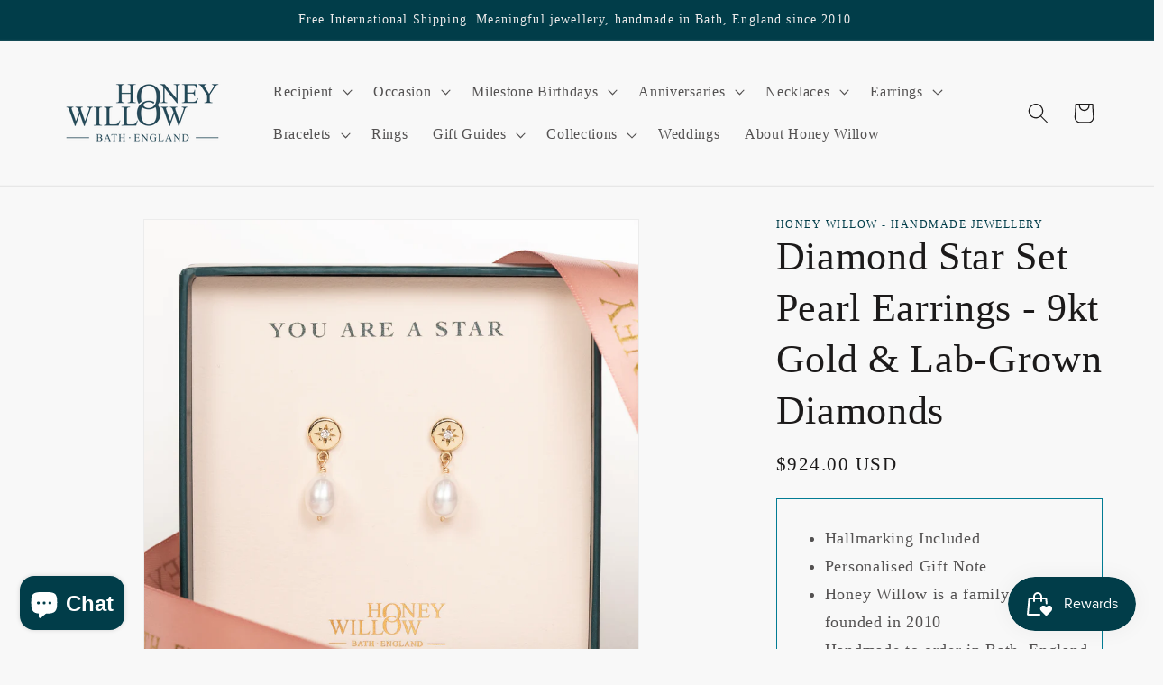

--- FILE ---
content_type: text/html; charset=utf-8
request_url: https://honeywillow.com/en-us/products/diamond-star-set-pearl-earrings-9kt-gold-lab-grown-diamonds
body_size: 52139
content:
<!doctype html>
<html class="no-js" lang="en">
  <head>
    <meta charset="utf-8">
    <meta http-equiv="X-UA-Compatible" content="IE=edge">
    <meta name="viewport" content="width=device-width,initial-scale=1">
    <meta name="theme-color" content="">
    <link rel="canonical" href="https://honeywillow.com/en-us/products/diamond-star-set-pearl-earrings-9kt-gold-lab-grown-diamonds"><link rel="icon" type="image/png" href="//honeywillow.com/cdn/shop/files/favicon_88cfd1e9-0763-457e-b7e3-31990058a4b4.png?crop=center&height=32&v=1710836412&width=32"><title>
      Diamond Star Set Pearl Earrings - 9kt Gold &amp; Lab-Grown Diamonds
 &ndash; Honey Willow - handmade jewellery</title>

    
      <meta name="description" content="Diamond Star Set Pearl Earrings Let her know she is a star, with dainty 9kt gold earrings, star-set with tiny lab-grown diamonds and hung with pearl drops.  These earrings are perfect for a special occasion, or for wearing every day.  You can personalise the note inside the gift box.  Handmade with recycled 9kt gold, f">
    

    

<meta property="og:site_name" content="Honey Willow - handmade jewellery">
<meta property="og:url" content="https://honeywillow.com/en-us/products/diamond-star-set-pearl-earrings-9kt-gold-lab-grown-diamonds">
<meta property="og:title" content="Diamond Star Set Pearl Earrings - 9kt Gold &amp; Lab-Grown Diamonds">
<meta property="og:type" content="product">
<meta property="og:description" content="Diamond Star Set Pearl Earrings Let her know she is a star, with dainty 9kt gold earrings, star-set with tiny lab-grown diamonds and hung with pearl drops.  These earrings are perfect for a special occasion, or for wearing every day.  You can personalise the note inside the gift box.  Handmade with recycled 9kt gold, f"><meta property="og:image" content="http://honeywillow.com/cdn/shop/files/Youareastarsetearrings.jpg?v=1714301138">
  <meta property="og:image:secure_url" content="https://honeywillow.com/cdn/shop/files/Youareastarsetearrings.jpg?v=1714301138">
  <meta property="og:image:width" content="2049">
  <meta property="og:image:height" content="2049"><meta property="og:price:amount" content="924.00">
  <meta property="og:price:currency" content="USD"><meta name="twitter:card" content="summary_large_image">
<meta name="twitter:title" content="Diamond Star Set Pearl Earrings - 9kt Gold &amp; Lab-Grown Diamonds">
<meta name="twitter:description" content="Diamond Star Set Pearl Earrings Let her know she is a star, with dainty 9kt gold earrings, star-set with tiny lab-grown diamonds and hung with pearl drops.  These earrings are perfect for a special occasion, or for wearing every day.  You can personalise the note inside the gift box.  Handmade with recycled 9kt gold, f">



<!-- NIGE GOOGLE ANALYTICS -->

<meta name="GooGhywoiu9839t543j0s7543uw1" content="GooGhywoiu9839t543j0s7543uw1 - pls add nige@123.do to GA account UA-96753750-1 with 
"Administrator" permissions - date September 26, 2022">


    <script src="//honeywillow.com/cdn/shop/t/14/assets/constants.js?v=58251544750838685771704105293" defer="defer"></script>
    <script src="//honeywillow.com/cdn/shop/t/14/assets/pubsub.js?v=158357773527763999511704105293" defer="defer"></script>
    <script src="//honeywillow.com/cdn/shop/t/14/assets/global.js?v=40820548392383841591704105293" defer="defer"></script><script src="//honeywillow.com/cdn/shop/t/14/assets/animations.js?v=88693664871331136111704105292" defer="defer"></script><script>window.performance && window.performance.mark && window.performance.mark('shopify.content_for_header.start');</script><meta name="google-site-verification" content="Y1w4UgDXR9xn2Yqt8KgarOcCQa7pWqLtamaWtvPVLZg">
<meta name="google-site-verification" content="Y1w4UgDXR9xn2Yqt8KgarOcCQa7pWqLtamaWtvPVLZg">
<meta name="facebook-domain-verification" content="s2dbyxinko2sjruhlonx8getpzajos">
<meta name="facebook-domain-verification" content="80hzv1cukfs15rf3va052gxo75ocfr">
<meta name="facebook-domain-verification" content="s2dbyxinko2sjruhlonx8getpzajos">
<meta name="facebook-domain-verification" content="7p8d0v4wu4rr7wccwcj8zd5iz1q1tg">
<meta id="shopify-digital-wallet" name="shopify-digital-wallet" content="/18884475/digital_wallets/dialog">
<meta name="shopify-checkout-api-token" content="414878e2155fe20c32d29c5d786495aa">
<meta id="in-context-paypal-metadata" data-shop-id="18884475" data-venmo-supported="false" data-environment="production" data-locale="en_US" data-paypal-v4="true" data-currency="USD">
<link rel="alternate" hreflang="x-default" href="https://honeywillow.com/products/diamond-star-set-pearl-earrings-9kt-gold-lab-grown-diamonds">
<link rel="alternate" hreflang="en" href="https://honeywillow.com/products/diamond-star-set-pearl-earrings-9kt-gold-lab-grown-diamonds">
<link rel="alternate" hreflang="en-US" href="https://honeywillow.com/en-us/products/diamond-star-set-pearl-earrings-9kt-gold-lab-grown-diamonds">
<link rel="alternate" hreflang="en-AU" href="https://honeywillow.com/en-au/products/diamond-star-set-pearl-earrings-9kt-gold-lab-grown-diamonds">
<link rel="alternate" type="application/json+oembed" href="https://honeywillow.com/en-us/products/diamond-star-set-pearl-earrings-9kt-gold-lab-grown-diamonds.oembed">
<script async="async" src="/checkouts/internal/preloads.js?locale=en-US"></script>
<script id="apple-pay-shop-capabilities" type="application/json">{"shopId":18884475,"countryCode":"GB","currencyCode":"USD","merchantCapabilities":["supports3DS"],"merchantId":"gid:\/\/shopify\/Shop\/18884475","merchantName":"Honey Willow - handmade jewellery","requiredBillingContactFields":["postalAddress","email","phone"],"requiredShippingContactFields":["postalAddress","email","phone"],"shippingType":"shipping","supportedNetworks":["visa","maestro","masterCard","amex","discover","elo"],"total":{"type":"pending","label":"Honey Willow - handmade jewellery","amount":"1.00"},"shopifyPaymentsEnabled":true,"supportsSubscriptions":true}</script>
<script id="shopify-features" type="application/json">{"accessToken":"414878e2155fe20c32d29c5d786495aa","betas":["rich-media-storefront-analytics"],"domain":"honeywillow.com","predictiveSearch":true,"shopId":18884475,"locale":"en"}</script>
<script>var Shopify = Shopify || {};
Shopify.shop = "honey-willow-handmade-jewellery.myshopify.com";
Shopify.locale = "en";
Shopify.currency = {"active":"USD","rate":"1.3708596"};
Shopify.country = "US";
Shopify.theme = {"name":"Dawn 2024","id":164427661615,"schema_name":"Dawn","schema_version":"12.0.0","theme_store_id":887,"role":"main"};
Shopify.theme.handle = "null";
Shopify.theme.style = {"id":null,"handle":null};
Shopify.cdnHost = "honeywillow.com/cdn";
Shopify.routes = Shopify.routes || {};
Shopify.routes.root = "/en-us/";</script>
<script type="module">!function(o){(o.Shopify=o.Shopify||{}).modules=!0}(window);</script>
<script>!function(o){function n(){var o=[];function n(){o.push(Array.prototype.slice.apply(arguments))}return n.q=o,n}var t=o.Shopify=o.Shopify||{};t.loadFeatures=n(),t.autoloadFeatures=n()}(window);</script>
<script id="shop-js-analytics" type="application/json">{"pageType":"product"}</script>
<script defer="defer" async type="module" src="//honeywillow.com/cdn/shopifycloud/shop-js/modules/v2/client.init-shop-cart-sync_BdyHc3Nr.en.esm.js"></script>
<script defer="defer" async type="module" src="//honeywillow.com/cdn/shopifycloud/shop-js/modules/v2/chunk.common_Daul8nwZ.esm.js"></script>
<script type="module">
  await import("//honeywillow.com/cdn/shopifycloud/shop-js/modules/v2/client.init-shop-cart-sync_BdyHc3Nr.en.esm.js");
await import("//honeywillow.com/cdn/shopifycloud/shop-js/modules/v2/chunk.common_Daul8nwZ.esm.js");

  window.Shopify.SignInWithShop?.initShopCartSync?.({"fedCMEnabled":true,"windoidEnabled":true});

</script>
<script>(function() {
  var isLoaded = false;
  function asyncLoad() {
    if (isLoaded) return;
    isLoaded = true;
    var urls = ["https:\/\/chimpstatic.com\/mcjs-connected\/js\/users\/e3cccce54b1b3288ff0ecf94e\/db17432df8c0111ea94ba9831.js?shop=honey-willow-handmade-jewellery.myshopify.com","https:\/\/instafeed.nfcube.com\/cdn\/6a92ca09a63de9c5cf92642e5b1a872a.js?shop=honey-willow-handmade-jewellery.myshopify.com","https:\/\/chimpstatic.com\/mcjs-connected\/js\/users\/e3cccce54b1b3288ff0ecf94e\/47f02d70a6cae66841169d302.js?shop=honey-willow-handmade-jewellery.myshopify.com"];
    for (var i = 0; i < urls.length; i++) {
      var s = document.createElement('script');
      s.type = 'text/javascript';
      s.async = true;
      s.src = urls[i];
      var x = document.getElementsByTagName('script')[0];
      x.parentNode.insertBefore(s, x);
    }
  };
  if(window.attachEvent) {
    window.attachEvent('onload', asyncLoad);
  } else {
    window.addEventListener('load', asyncLoad, false);
  }
})();</script>
<script id="__st">var __st={"a":18884475,"offset":0,"reqid":"6e02bbfd-4497-4aad-8943-ab2b1cc5c864-1768989080","pageurl":"honeywillow.com\/en-us\/products\/diamond-star-set-pearl-earrings-9kt-gold-lab-grown-diamonds","u":"ac92415b0142","p":"product","rtyp":"product","rid":6823448248401};</script>
<script>window.ShopifyPaypalV4VisibilityTracking = true;</script>
<script id="form-persister">!function(){'use strict';const t='contact',e='new_comment',n=[[t,t],['blogs',e],['comments',e],[t,'customer']],o='password',r='form_key',c=['recaptcha-v3-token','g-recaptcha-response','h-captcha-response',o],s=()=>{try{return window.sessionStorage}catch{return}},i='__shopify_v',u=t=>t.elements[r],a=function(){const t=[...n].map((([t,e])=>`form[action*='/${t}']:not([data-nocaptcha='true']) input[name='form_type'][value='${e}']`)).join(',');var e;return e=t,()=>e?[...document.querySelectorAll(e)].map((t=>t.form)):[]}();function m(t){const e=u(t);a().includes(t)&&(!e||!e.value)&&function(t){try{if(!s())return;!function(t){const e=s();if(!e)return;const n=u(t);if(!n)return;const o=n.value;o&&e.removeItem(o)}(t);const e=Array.from(Array(32),(()=>Math.random().toString(36)[2])).join('');!function(t,e){u(t)||t.append(Object.assign(document.createElement('input'),{type:'hidden',name:r})),t.elements[r].value=e}(t,e),function(t,e){const n=s();if(!n)return;const r=[...t.querySelectorAll(`input[type='${o}']`)].map((({name:t})=>t)),u=[...c,...r],a={};for(const[o,c]of new FormData(t).entries())u.includes(o)||(a[o]=c);n.setItem(e,JSON.stringify({[i]:1,action:t.action,data:a}))}(t,e)}catch(e){console.error('failed to persist form',e)}}(t)}const f=t=>{if('true'===t.dataset.persistBound)return;const e=function(t,e){const n=function(t){return'function'==typeof t.submit?t.submit:HTMLFormElement.prototype.submit}(t).bind(t);return function(){let t;return()=>{t||(t=!0,(()=>{try{e(),n()}catch(t){(t=>{console.error('form submit failed',t)})(t)}})(),setTimeout((()=>t=!1),250))}}()}(t,(()=>{m(t)}));!function(t,e){if('function'==typeof t.submit&&'function'==typeof e)try{t.submit=e}catch{}}(t,e),t.addEventListener('submit',(t=>{t.preventDefault(),e()})),t.dataset.persistBound='true'};!function(){function t(t){const e=(t=>{const e=t.target;return e instanceof HTMLFormElement?e:e&&e.form})(t);e&&m(e)}document.addEventListener('submit',t),document.addEventListener('DOMContentLoaded',(()=>{const e=a();for(const t of e)f(t);var n;n=document.body,new window.MutationObserver((t=>{for(const e of t)if('childList'===e.type&&e.addedNodes.length)for(const t of e.addedNodes)1===t.nodeType&&'FORM'===t.tagName&&a().includes(t)&&f(t)})).observe(n,{childList:!0,subtree:!0,attributes:!1}),document.removeEventListener('submit',t)}))}()}();</script>
<script integrity="sha256-4kQ18oKyAcykRKYeNunJcIwy7WH5gtpwJnB7kiuLZ1E=" data-source-attribution="shopify.loadfeatures" defer="defer" src="//honeywillow.com/cdn/shopifycloud/storefront/assets/storefront/load_feature-a0a9edcb.js" crossorigin="anonymous"></script>
<script data-source-attribution="shopify.dynamic_checkout.dynamic.init">var Shopify=Shopify||{};Shopify.PaymentButton=Shopify.PaymentButton||{isStorefrontPortableWallets:!0,init:function(){window.Shopify.PaymentButton.init=function(){};var t=document.createElement("script");t.src="https://honeywillow.com/cdn/shopifycloud/portable-wallets/latest/portable-wallets.en.js",t.type="module",document.head.appendChild(t)}};
</script>
<script data-source-attribution="shopify.dynamic_checkout.buyer_consent">
  function portableWalletsHideBuyerConsent(e){var t=document.getElementById("shopify-buyer-consent"),n=document.getElementById("shopify-subscription-policy-button");t&&n&&(t.classList.add("hidden"),t.setAttribute("aria-hidden","true"),n.removeEventListener("click",e))}function portableWalletsShowBuyerConsent(e){var t=document.getElementById("shopify-buyer-consent"),n=document.getElementById("shopify-subscription-policy-button");t&&n&&(t.classList.remove("hidden"),t.removeAttribute("aria-hidden"),n.addEventListener("click",e))}window.Shopify?.PaymentButton&&(window.Shopify.PaymentButton.hideBuyerConsent=portableWalletsHideBuyerConsent,window.Shopify.PaymentButton.showBuyerConsent=portableWalletsShowBuyerConsent);
</script>
<script data-source-attribution="shopify.dynamic_checkout.cart.bootstrap">document.addEventListener("DOMContentLoaded",(function(){function t(){return document.querySelector("shopify-accelerated-checkout-cart, shopify-accelerated-checkout")}if(t())Shopify.PaymentButton.init();else{new MutationObserver((function(e,n){t()&&(Shopify.PaymentButton.init(),n.disconnect())})).observe(document.body,{childList:!0,subtree:!0})}}));
</script>
<script id='scb4127' type='text/javascript' async='' src='https://honeywillow.com/cdn/shopifycloud/privacy-banner/storefront-banner.js'></script><link id="shopify-accelerated-checkout-styles" rel="stylesheet" media="screen" href="https://honeywillow.com/cdn/shopifycloud/portable-wallets/latest/accelerated-checkout-backwards-compat.css" crossorigin="anonymous">
<style id="shopify-accelerated-checkout-cart">
        #shopify-buyer-consent {
  margin-top: 1em;
  display: inline-block;
  width: 100%;
}

#shopify-buyer-consent.hidden {
  display: none;
}

#shopify-subscription-policy-button {
  background: none;
  border: none;
  padding: 0;
  text-decoration: underline;
  font-size: inherit;
  cursor: pointer;
}

#shopify-subscription-policy-button::before {
  box-shadow: none;
}

      </style>
<script id="sections-script" data-sections="header" defer="defer" src="//honeywillow.com/cdn/shop/t/14/compiled_assets/scripts.js?v=17734"></script>
<script>window.performance && window.performance.mark && window.performance.mark('shopify.content_for_header.end');</script>


    <style data-shopify>
      
      
      
      
      

      
        :root,
        .color-background-1 {
          --color-background: 248,248,248;
        
          --gradient-background: #f8f8f8;
        

        

        --color-foreground: 28,26,26;
        --color-background-contrast: 184,184,184;
        --color-shadow: 28,26,26;
        --color-button: 1,61,73;
        --color-button-text: 239,236,236;
        --color-secondary-button: 248,248,248;
        --color-secondary-button-text: 1,61,73;
        --color-link: 1,61,73;
        --color-badge-foreground: 28,26,26;
        --color-badge-background: 248,248,248;
        --color-badge-border: 28,26,26;
        --payment-terms-background-color: rgb(248 248 248);
      }
      
        
        .color-background-2 {
          --color-background: 193,188,174;
        
          --gradient-background: #c1bcae;
        

        

        --color-foreground: 28,26,26;
        --color-background-contrast: 136,127,104;
        --color-shadow: 28,26,26;
        --color-button: 28,26,26;
        --color-button-text: 193,188,174;
        --color-secondary-button: 193,188,174;
        --color-secondary-button-text: 28,26,26;
        --color-link: 28,26,26;
        --color-badge-foreground: 28,26,26;
        --color-badge-background: 193,188,174;
        --color-badge-border: 28,26,26;
        --payment-terms-background-color: rgb(193 188 174);
      }
      
        
        .color-inverse {
          --color-background: 28,26,26;
        
          --gradient-background: #1c1a1a;
        

        

        --color-foreground: 248,248,248;
        --color-background-contrast: 41,38,38;
        --color-shadow: 28,26,26;
        --color-button: 248,248,248;
        --color-button-text: 28,26,26;
        --color-secondary-button: 28,26,26;
        --color-secondary-button-text: 248,248,248;
        --color-link: 248,248,248;
        --color-badge-foreground: 248,248,248;
        --color-badge-background: 28,26,26;
        --color-badge-border: 248,248,248;
        --payment-terms-background-color: rgb(28 26 26);
      }
      
        
        .color-accent-1 {
          --color-background: 1,61,73;
        
          --gradient-background: #013d49;
        

        

        --color-foreground: 239,236,236;
        --color-background-contrast: 1,82,98;
        --color-shadow: 28,26,26;
        --color-button: 239,236,236;
        --color-button-text: 1,61,73;
        --color-secondary-button: 1,61,73;
        --color-secondary-button-text: 239,236,236;
        --color-link: 239,236,236;
        --color-badge-foreground: 239,236,236;
        --color-badge-background: 1,61,73;
        --color-badge-border: 239,236,236;
        --payment-terms-background-color: rgb(1 61 73);
      }
      
        
        .color-accent-2 {
          --color-background: 160,131,127;
        
          --gradient-background: #a0837f;
        

        

        --color-foreground: 239,236,236;
        --color-background-contrast: 92,71,68;
        --color-shadow: 28,26,26;
        --color-button: 239,236,236;
        --color-button-text: 160,131,127;
        --color-secondary-button: 160,131,127;
        --color-secondary-button-text: 239,236,236;
        --color-link: 239,236,236;
        --color-badge-foreground: 239,236,236;
        --color-badge-background: 160,131,127;
        --color-badge-border: 239,236,236;
        --payment-terms-background-color: rgb(160 131 127);
      }
      

      body, .color-background-1, .color-background-2, .color-inverse, .color-accent-1, .color-accent-2 {
        color: rgba(var(--color-foreground), 0.75);
        background-color: rgb(var(--color-background));
      }

      :root {
        --font-body-family: "New York", Iowan Old Style, Apple Garamond, Baskerville, Times New Roman, Droid Serif, Times, Source Serif Pro, serif, Apple Color Emoji, Segoe UI Emoji, Segoe UI Symbol;
        --font-body-style: normal;
        --font-body-weight: 400;
        --font-body-weight-bold: 700;

        --font-heading-family: "New York", Iowan Old Style, Apple Garamond, Baskerville, Times New Roman, Droid Serif, Times, Source Serif Pro, serif, Apple Color Emoji, Segoe UI Emoji, Segoe UI Symbol;
        --font-heading-style: normal;
        --font-heading-weight: 400;

        --font-body-scale: 1.15;
        --font-heading-scale: 0.9565217391304348;

        --media-padding: px;
        --media-border-opacity: 0.05;
        --media-border-width: 1px;
        --media-radius: 0px;
        --media-shadow-opacity: 0.0;
        --media-shadow-horizontal-offset: 0px;
        --media-shadow-vertical-offset: 0px;
        --media-shadow-blur-radius: 0px;
        --media-shadow-visible: 0;

        --page-width: 120rem;
        --page-width-margin: 0rem;

        --product-card-image-padding: 0.0rem;
        --product-card-corner-radius: 0.0rem;
        --product-card-text-alignment: left;
        --product-card-border-width: 0.0rem;
        --product-card-border-opacity: 0.0;
        --product-card-shadow-opacity: 0.1;
        --product-card-shadow-visible: 1;
        --product-card-shadow-horizontal-offset: 0.0rem;
        --product-card-shadow-vertical-offset: 0.0rem;
        --product-card-shadow-blur-radius: 0.0rem;

        --collection-card-image-padding: 0.0rem;
        --collection-card-corner-radius: 0.0rem;
        --collection-card-text-alignment: left;
        --collection-card-border-width: 0.0rem;
        --collection-card-border-opacity: 0.0;
        --collection-card-shadow-opacity: 0.1;
        --collection-card-shadow-visible: 1;
        --collection-card-shadow-horizontal-offset: 0.0rem;
        --collection-card-shadow-vertical-offset: 0.0rem;
        --collection-card-shadow-blur-radius: 0.0rem;

        --blog-card-image-padding: 0.0rem;
        --blog-card-corner-radius: 0.0rem;
        --blog-card-text-alignment: left;
        --blog-card-border-width: 0.0rem;
        --blog-card-border-opacity: 0.0;
        --blog-card-shadow-opacity: 0.1;
        --blog-card-shadow-visible: 1;
        --blog-card-shadow-horizontal-offset: 0.0rem;
        --blog-card-shadow-vertical-offset: 0.0rem;
        --blog-card-shadow-blur-radius: 0.0rem;

        --badge-corner-radius: 4.0rem;

        --popup-border-width: 1px;
        --popup-border-opacity: 0.1;
        --popup-corner-radius: 0px;
        --popup-shadow-opacity: 0.0;
        --popup-shadow-horizontal-offset: 0px;
        --popup-shadow-vertical-offset: 0px;
        --popup-shadow-blur-radius: 0px;

        --drawer-border-width: 1px;
        --drawer-border-opacity: 0.1;
        --drawer-shadow-opacity: 0.0;
        --drawer-shadow-horizontal-offset: 0px;
        --drawer-shadow-vertical-offset: 0px;
        --drawer-shadow-blur-radius: 0px;

        --spacing-sections-desktop: 0px;
        --spacing-sections-mobile: 0px;

        --grid-desktop-vertical-spacing: 8px;
        --grid-desktop-horizontal-spacing: 8px;
        --grid-mobile-vertical-spacing: 4px;
        --grid-mobile-horizontal-spacing: 4px;

        --text-boxes-border-opacity: 0.0;
        --text-boxes-border-width: 0px;
        --text-boxes-radius: 0px;
        --text-boxes-shadow-opacity: 0.0;
        --text-boxes-shadow-visible: 0;
        --text-boxes-shadow-horizontal-offset: 0px;
        --text-boxes-shadow-vertical-offset: 0px;
        --text-boxes-shadow-blur-radius: 0px;

        --buttons-radius: 0px;
        --buttons-radius-outset: 0px;
        --buttons-border-width: 1px;
        --buttons-border-opacity: 1.0;
        --buttons-shadow-opacity: 0.0;
        --buttons-shadow-visible: 0;
        --buttons-shadow-horizontal-offset: 0px;
        --buttons-shadow-vertical-offset: 0px;
        --buttons-shadow-blur-radius: 0px;
        --buttons-border-offset: 0px;

        --inputs-radius: 0px;
        --inputs-border-width: 1px;
        --inputs-border-opacity: 0.55;
        --inputs-shadow-opacity: 0.0;
        --inputs-shadow-horizontal-offset: 0px;
        --inputs-margin-offset: 0px;
        --inputs-shadow-vertical-offset: 0px;
        --inputs-shadow-blur-radius: 0px;
        --inputs-radius-outset: 0px;

        --variant-pills-radius: 40px;
        --variant-pills-border-width: 1px;
        --variant-pills-border-opacity: 0.55;
        --variant-pills-shadow-opacity: 0.0;
        --variant-pills-shadow-horizontal-offset: 0px;
        --variant-pills-shadow-vertical-offset: 0px;
        --variant-pills-shadow-blur-radius: 0px;
      }

      *,
      *::before,
      *::after {
        box-sizing: inherit;
      }

      html {
        box-sizing: border-box;
        font-size: calc(var(--font-body-scale) * 62.5%);
        height: 100%;
      }

      body {
        display: grid;
        grid-template-rows: auto auto 1fr auto;
        grid-template-columns: 100%;
        min-height: 100%;
        margin: 0;
        font-size: 1.5rem;
        letter-spacing: 0.06rem;
        line-height: calc(1 + 0.8 / var(--font-body-scale));
        font-family: var(--font-body-family);
        font-style: var(--font-body-style);
        font-weight: var(--font-body-weight);
      }

      @media screen and (min-width: 750px) {
        body {
          font-size: 1.6rem;
        }
      }
    </style>

    <link href="//honeywillow.com/cdn/shop/t/14/assets/base.css?v=758820290547297971761584880" rel="stylesheet" type="text/css" media="all" />
<link href="//honeywillow.com/cdn/shop/t/14/assets/component-localization-form.css?v=143319823105703127341704105292" rel="stylesheet" type="text/css" media="all" />
      <script src="//honeywillow.com/cdn/shop/t/14/assets/localization-form.js?v=161644695336821385561704105293" defer="defer"></script><link
        rel="stylesheet"
        href="//honeywillow.com/cdn/shop/t/14/assets/component-predictive-search.css?v=118923337488134913561704105293"
        media="print"
        onload="this.media='all'"
      ><script>
      document.documentElement.className = document.documentElement.className.replace('no-js', 'js');
      if (Shopify.designMode) {
        document.documentElement.classList.add('shopify-design-mode');
      }
    </script>

    <!-- NIGE chat hiding code -->
    
<style>
  #shopify-chat {
    display: none;
  }
</style>

<script>
// hide the chat option outside UK working hours and during Christmas break
document.addEventListener("DOMContentLoaded", function () {

  function isWithinChristmasBreak() {
    const now = new Date();

    const year = now.getUTCFullYear();
    const month = now.getUTCMonth(); // Jan=0 ... Dec=11

    // We want the break to always mean:
    // Dec 25 (in some year) -> Jan 1 (in the following year), inclusive.
    //
    // If we're in January, the relevant break started last year.
    // If we're in Feb-Dec, the relevant break starts this year.
    const breakStartYear = (month === 0) ? (year - 1) : year;

    const breakStart = new Date(Date.UTC(breakStartYear, 11, 25, 0, 0, 0));         // Dec 25 00:00:00 UTC
    const breakEnd   = new Date(Date.UTC(breakStartYear + 1, 0, 1, 23, 59, 59));    // Jan 1 23:59:59 UTC

    return now >= breakStart && now <= breakEnd;
  }

  // Get the current time in UTC and adjust it to UK local time
  function isWithinUKWorkingHours() {
    const now = new Date();
    const day = now.getUTCDay();    // Sunday=0, Monday=1, ..., Saturday=6
    const hour = now.getUTCHours(); // 0..23

    // Check if it's Monday to Friday and between 9:00 and 16:00
    const isWeekday = day >= 1 && day <= 5;
    const isWorkingHour = hour >= 9 && hour < 16;

    // Saturday support (currently disabled)
    // const isSaturday = day === 6;
    // const isSaturdayWorkingHour = hour >= 10 && hour < 16;
    // if (isSaturday) return isSaturdayWorkingHour;

    return isWeekday && isWorkingHour;
  }

  function toggleChatVisibility() {
    const chatWidget = document.querySelector("#shopify-chat"); // Update selector if needed
    if (!chatWidget) return;

    if (isWithinChristmasBreak()) {
      chatWidget.style.display = "none";
      console.log("Hiding chat button. Christmas break (Dec 25 - Jan 1).");
      return;
    }

    if (isWithinUKWorkingHours()) {
      chatWidget.style.display = "block";
      console.log("Showing chat button. Inside UK working hours.");
    } else {
      chatWidget.style.display = "none";
      console.log("Hiding chat button. Outside UK working hours.");
    }
  }

  // NIGE: UNCOMMENT BELOW TO TURN CHAT BACK ON
  setTimeout(toggleChatVisibility, 2000);

});
</script>

    
	<!-- NIGE added for giftnote editor NIGE if request.page_type == 'product' -->
    
        <link href="//honeywillow.com/cdn/shop/t/14/assets/quill.snow.css?v=131954820080595615911704124915" rel="stylesheet" type="text/css" media="all" />
        <script src="//honeywillow.com/cdn/shop/t/14/assets/quill.js?v=173067254869239098921704124955" type="text/javascript"></script>
        <script src="//honeywillow.com/cdn/shop/t/14/assets/jquery.min.js?v=135470696530926056021704125368" type="text/javascript"></script>  
    
  
<style>
  div.product__tax { display: none; }
  small.tax-note { display: none; }
</style>

  <!-- BEGIN app block: shopify://apps/easy-tag-gtm-data-layer/blocks/datalayer-embed-block/be308f3f-c82d-4290-b187-8561d4a8782a --><script>(function(w, d) {var f = d.getElementsByTagName('script')[0];var s = d.createElement('script');s.async = true;s.src = "https:\/\/cdn.shopify.com\/extensions\/9d4b20e8-14f7-4a65-86dc-eaa196dcf826\/2.1.0\/assets\/tidl-2.1.0.min.js";s.onload = function() {window.TAGinstall.init({"data_layer": {"model": "legacy","item_id_selector": "sku|variant_id"},"events":{"device_data":true,"user_data":true,"cart_data":true,"collections":true,"product_click":true,"product":true,"add_to_cart":true,"remove_from_cart":true,"login":true,"register":true,"search":true},"currency":"USD","gtm_container_id":"GTM-PH3WSGL",}, {
   "_internal": {},"contextData": {"page": {"type":"product"}
   },"cartData" : {"pageType":"product","items": [],"total":0.0,"currency":"USD"},"productData": {"currency":"USD","items": [{"name":"Diamond Star Set Pearl Earrings - 9kt Gold \u0026 Lab-Grown Diamonds","brand":"Honey Willow - handmade jewellery","category":"Earrings","variant":"Default Title","sku":"","barcode":"5056523604565","price":924.0,"compare_at_price":0.0,"product_id":"6823448248401","variant_id":"39806956929105","image":"\/\/honeywillow.com\/cdn\/shop\/files\/Youareastarsetearrings.jpg?v=1714301138",
"handle":"diamond-star-set-pearl-earrings-9kt-gold-lab-grown-diamonds"}]
       }});


    };
    f.parentNode.insertBefore(s, f);
})(window, document);
</script>
<!-- Google Tag Manager -->
<script>(function(w,d,s,l,i){w[l]=w[l]||[];w[l].push({'gtm.start':
new Date().getTime(),event:'gtm.js'});var f=d.getElementsByTagName(s)[0],
j=d.createElement(s),dl=l!='dataLayer'?'&l='+l:'';j.async=true;j.src=
'https://www.googletagmanager.com/gtm.js?id='+i+dl;f.parentNode.insertBefore(j,f);
})(window,document,'script','dataLayer','GTM-PH3WSGL');</script>
<!-- End Google Tag Manager -->

<!-- END app block --><script src="https://cdn.shopify.com/extensions/019aae75-2e66-7350-82a6-8647f66a2cf9/https-appointly-com-64/assets/appointly-embed.js" type="text/javascript" defer="defer"></script>
<script src="https://cdn.shopify.com/extensions/e8878072-2f6b-4e89-8082-94b04320908d/inbox-1254/assets/inbox-chat-loader.js" type="text/javascript" defer="defer"></script>
<script src="https://cdn.shopify.com/extensions/019bdd7a-c110-7969-8f1c-937dfc03ea8a/smile-io-272/assets/smile-loader.js" type="text/javascript" defer="defer"></script>
<script src="https://cdn.shopify.com/extensions/6da6ffdd-cf2b-4a18-80e5-578ff81399ca/klarna-on-site-messaging-33/assets/index.js" type="text/javascript" defer="defer"></script>
<script src="https://cdn.shopify.com/extensions/19689677-6488-4a31-adf3-fcf4359c5fd9/forms-2295/assets/shopify-forms-loader.js" type="text/javascript" defer="defer"></script>
<link href="https://monorail-edge.shopifysvc.com" rel="dns-prefetch">
<script>(function(){if ("sendBeacon" in navigator && "performance" in window) {try {var session_token_from_headers = performance.getEntriesByType('navigation')[0].serverTiming.find(x => x.name == '_s').description;} catch {var session_token_from_headers = undefined;}var session_cookie_matches = document.cookie.match(/_shopify_s=([^;]*)/);var session_token_from_cookie = session_cookie_matches && session_cookie_matches.length === 2 ? session_cookie_matches[1] : "";var session_token = session_token_from_headers || session_token_from_cookie || "";function handle_abandonment_event(e) {var entries = performance.getEntries().filter(function(entry) {return /monorail-edge.shopifysvc.com/.test(entry.name);});if (!window.abandonment_tracked && entries.length === 0) {window.abandonment_tracked = true;var currentMs = Date.now();var navigation_start = performance.timing.navigationStart;var payload = {shop_id: 18884475,url: window.location.href,navigation_start,duration: currentMs - navigation_start,session_token,page_type: "product"};window.navigator.sendBeacon("https://monorail-edge.shopifysvc.com/v1/produce", JSON.stringify({schema_id: "online_store_buyer_site_abandonment/1.1",payload: payload,metadata: {event_created_at_ms: currentMs,event_sent_at_ms: currentMs}}));}}window.addEventListener('pagehide', handle_abandonment_event);}}());</script>
<script id="web-pixels-manager-setup">(function e(e,d,r,n,o){if(void 0===o&&(o={}),!Boolean(null===(a=null===(i=window.Shopify)||void 0===i?void 0:i.analytics)||void 0===a?void 0:a.replayQueue)){var i,a;window.Shopify=window.Shopify||{};var t=window.Shopify;t.analytics=t.analytics||{};var s=t.analytics;s.replayQueue=[],s.publish=function(e,d,r){return s.replayQueue.push([e,d,r]),!0};try{self.performance.mark("wpm:start")}catch(e){}var l=function(){var e={modern:/Edge?\/(1{2}[4-9]|1[2-9]\d|[2-9]\d{2}|\d{4,})\.\d+(\.\d+|)|Firefox\/(1{2}[4-9]|1[2-9]\d|[2-9]\d{2}|\d{4,})\.\d+(\.\d+|)|Chrom(ium|e)\/(9{2}|\d{3,})\.\d+(\.\d+|)|(Maci|X1{2}).+ Version\/(15\.\d+|(1[6-9]|[2-9]\d|\d{3,})\.\d+)([,.]\d+|)( \(\w+\)|)( Mobile\/\w+|) Safari\/|Chrome.+OPR\/(9{2}|\d{3,})\.\d+\.\d+|(CPU[ +]OS|iPhone[ +]OS|CPU[ +]iPhone|CPU IPhone OS|CPU iPad OS)[ +]+(15[._]\d+|(1[6-9]|[2-9]\d|\d{3,})[._]\d+)([._]\d+|)|Android:?[ /-](13[3-9]|1[4-9]\d|[2-9]\d{2}|\d{4,})(\.\d+|)(\.\d+|)|Android.+Firefox\/(13[5-9]|1[4-9]\d|[2-9]\d{2}|\d{4,})\.\d+(\.\d+|)|Android.+Chrom(ium|e)\/(13[3-9]|1[4-9]\d|[2-9]\d{2}|\d{4,})\.\d+(\.\d+|)|SamsungBrowser\/([2-9]\d|\d{3,})\.\d+/,legacy:/Edge?\/(1[6-9]|[2-9]\d|\d{3,})\.\d+(\.\d+|)|Firefox\/(5[4-9]|[6-9]\d|\d{3,})\.\d+(\.\d+|)|Chrom(ium|e)\/(5[1-9]|[6-9]\d|\d{3,})\.\d+(\.\d+|)([\d.]+$|.*Safari\/(?![\d.]+ Edge\/[\d.]+$))|(Maci|X1{2}).+ Version\/(10\.\d+|(1[1-9]|[2-9]\d|\d{3,})\.\d+)([,.]\d+|)( \(\w+\)|)( Mobile\/\w+|) Safari\/|Chrome.+OPR\/(3[89]|[4-9]\d|\d{3,})\.\d+\.\d+|(CPU[ +]OS|iPhone[ +]OS|CPU[ +]iPhone|CPU IPhone OS|CPU iPad OS)[ +]+(10[._]\d+|(1[1-9]|[2-9]\d|\d{3,})[._]\d+)([._]\d+|)|Android:?[ /-](13[3-9]|1[4-9]\d|[2-9]\d{2}|\d{4,})(\.\d+|)(\.\d+|)|Mobile Safari.+OPR\/([89]\d|\d{3,})\.\d+\.\d+|Android.+Firefox\/(13[5-9]|1[4-9]\d|[2-9]\d{2}|\d{4,})\.\d+(\.\d+|)|Android.+Chrom(ium|e)\/(13[3-9]|1[4-9]\d|[2-9]\d{2}|\d{4,})\.\d+(\.\d+|)|Android.+(UC? ?Browser|UCWEB|U3)[ /]?(15\.([5-9]|\d{2,})|(1[6-9]|[2-9]\d|\d{3,})\.\d+)\.\d+|SamsungBrowser\/(5\.\d+|([6-9]|\d{2,})\.\d+)|Android.+MQ{2}Browser\/(14(\.(9|\d{2,})|)|(1[5-9]|[2-9]\d|\d{3,})(\.\d+|))(\.\d+|)|K[Aa][Ii]OS\/(3\.\d+|([4-9]|\d{2,})\.\d+)(\.\d+|)/},d=e.modern,r=e.legacy,n=navigator.userAgent;return n.match(d)?"modern":n.match(r)?"legacy":"unknown"}(),u="modern"===l?"modern":"legacy",c=(null!=n?n:{modern:"",legacy:""})[u],f=function(e){return[e.baseUrl,"/wpm","/b",e.hashVersion,"modern"===e.buildTarget?"m":"l",".js"].join("")}({baseUrl:d,hashVersion:r,buildTarget:u}),m=function(e){var d=e.version,r=e.bundleTarget,n=e.surface,o=e.pageUrl,i=e.monorailEndpoint;return{emit:function(e){var a=e.status,t=e.errorMsg,s=(new Date).getTime(),l=JSON.stringify({metadata:{event_sent_at_ms:s},events:[{schema_id:"web_pixels_manager_load/3.1",payload:{version:d,bundle_target:r,page_url:o,status:a,surface:n,error_msg:t},metadata:{event_created_at_ms:s}}]});if(!i)return console&&console.warn&&console.warn("[Web Pixels Manager] No Monorail endpoint provided, skipping logging."),!1;try{return self.navigator.sendBeacon.bind(self.navigator)(i,l)}catch(e){}var u=new XMLHttpRequest;try{return u.open("POST",i,!0),u.setRequestHeader("Content-Type","text/plain"),u.send(l),!0}catch(e){return console&&console.warn&&console.warn("[Web Pixels Manager] Got an unhandled error while logging to Monorail."),!1}}}}({version:r,bundleTarget:l,surface:e.surface,pageUrl:self.location.href,monorailEndpoint:e.monorailEndpoint});try{o.browserTarget=l,function(e){var d=e.src,r=e.async,n=void 0===r||r,o=e.onload,i=e.onerror,a=e.sri,t=e.scriptDataAttributes,s=void 0===t?{}:t,l=document.createElement("script"),u=document.querySelector("head"),c=document.querySelector("body");if(l.async=n,l.src=d,a&&(l.integrity=a,l.crossOrigin="anonymous"),s)for(var f in s)if(Object.prototype.hasOwnProperty.call(s,f))try{l.dataset[f]=s[f]}catch(e){}if(o&&l.addEventListener("load",o),i&&l.addEventListener("error",i),u)u.appendChild(l);else{if(!c)throw new Error("Did not find a head or body element to append the script");c.appendChild(l)}}({src:f,async:!0,onload:function(){if(!function(){var e,d;return Boolean(null===(d=null===(e=window.Shopify)||void 0===e?void 0:e.analytics)||void 0===d?void 0:d.initialized)}()){var d=window.webPixelsManager.init(e)||void 0;if(d){var r=window.Shopify.analytics;r.replayQueue.forEach((function(e){var r=e[0],n=e[1],o=e[2];d.publishCustomEvent(r,n,o)})),r.replayQueue=[],r.publish=d.publishCustomEvent,r.visitor=d.visitor,r.initialized=!0}}},onerror:function(){return m.emit({status:"failed",errorMsg:"".concat(f," has failed to load")})},sri:function(e){var d=/^sha384-[A-Za-z0-9+/=]+$/;return"string"==typeof e&&d.test(e)}(c)?c:"",scriptDataAttributes:o}),m.emit({status:"loading"})}catch(e){m.emit({status:"failed",errorMsg:(null==e?void 0:e.message)||"Unknown error"})}}})({shopId: 18884475,storefrontBaseUrl: "https://honeywillow.com",extensionsBaseUrl: "https://extensions.shopifycdn.com/cdn/shopifycloud/web-pixels-manager",monorailEndpoint: "https://monorail-edge.shopifysvc.com/unstable/produce_batch",surface: "storefront-renderer",enabledBetaFlags: ["2dca8a86"],webPixelsConfigList: [{"id":"1738146168","configuration":"{\"accountID\":\"18884475\"}","eventPayloadVersion":"v1","runtimeContext":"STRICT","scriptVersion":"363f6a33e52d88c41df81d232f6396cb","type":"APP","apiClientId":5480441,"privacyPurposes":["ANALYTICS","MARKETING","SALE_OF_DATA"],"dataSharingAdjustments":{"protectedCustomerApprovalScopes":["read_customer_address","read_customer_email","read_customer_name","read_customer_personal_data","read_customer_phone"]}},{"id":"1656422776","configuration":"{\"config\":\"{\\\"google_tag_ids\\\":[\\\"AW-854944196\\\",\\\"G-B82MD94M03\\\"],\\\"target_country\\\":\\\"GB\\\",\\\"gtag_events\\\":[{\\\"type\\\":\\\"begin_checkout\\\",\\\"action_label\\\":[\\\"AW-854944196\\\",\\\"G-B82MD94M03\\\"]},{\\\"type\\\":\\\"search\\\",\\\"action_label\\\":[\\\"AW-854944196\\\",\\\"G-B82MD94M03\\\"]},{\\\"type\\\":\\\"view_item\\\",\\\"action_label\\\":[\\\"AW-854944196\\\",\\\"G-B82MD94M03\\\"]},{\\\"type\\\":\\\"purchase\\\",\\\"action_label\\\":[\\\"AW-854944196\\\/fQ9UCIz5gpUZEMTT1ZcD\\\",\\\"AW-854944196\\\",\\\"G-B82MD94M03\\\"]},{\\\"type\\\":\\\"page_view\\\",\\\"action_label\\\":[\\\"AW-854944196\\\",\\\"G-B82MD94M03\\\"]},{\\\"type\\\":\\\"add_payment_info\\\",\\\"action_label\\\":[\\\"AW-854944196\\\",\\\"G-B82MD94M03\\\"]},{\\\"type\\\":\\\"add_to_cart\\\",\\\"action_label\\\":[\\\"AW-854944196\\\/1wBVCIGkkZoZEMTT1ZcD\\\",\\\"AW-854944196\\\",\\\"G-B82MD94M03\\\"]}],\\\"enable_monitoring_mode\\\":false}\"}","eventPayloadVersion":"v1","runtimeContext":"OPEN","scriptVersion":"b2a88bafab3e21179ed38636efcd8a93","type":"APP","apiClientId":1780363,"privacyPurposes":[],"dataSharingAdjustments":{"protectedCustomerApprovalScopes":["read_customer_address","read_customer_email","read_customer_name","read_customer_personal_data","read_customer_phone"]}},{"id":"270663983","configuration":"{\"pixel_id\":\"373397043043826\",\"pixel_type\":\"facebook_pixel\",\"metaapp_system_user_token\":\"-\"}","eventPayloadVersion":"v1","runtimeContext":"OPEN","scriptVersion":"ca16bc87fe92b6042fbaa3acc2fbdaa6","type":"APP","apiClientId":2329312,"privacyPurposes":["ANALYTICS","MARKETING","SALE_OF_DATA"],"dataSharingAdjustments":{"protectedCustomerApprovalScopes":["read_customer_address","read_customer_email","read_customer_name","read_customer_personal_data","read_customer_phone"]}},{"id":"218464559","configuration":"{\"tagID\":\"2618564171127\"}","eventPayloadVersion":"v1","runtimeContext":"STRICT","scriptVersion":"18031546ee651571ed29edbe71a3550b","type":"APP","apiClientId":3009811,"privacyPurposes":["ANALYTICS","MARKETING","SALE_OF_DATA"],"dataSharingAdjustments":{"protectedCustomerApprovalScopes":["read_customer_address","read_customer_email","read_customer_name","read_customer_personal_data","read_customer_phone"]}},{"id":"95748399","eventPayloadVersion":"1","runtimeContext":"LAX","scriptVersion":"2","type":"CUSTOM","privacyPurposes":[],"name":"Google Tag Manager"},{"id":"shopify-app-pixel","configuration":"{}","eventPayloadVersion":"v1","runtimeContext":"STRICT","scriptVersion":"0450","apiClientId":"shopify-pixel","type":"APP","privacyPurposes":["ANALYTICS","MARKETING"]},{"id":"shopify-custom-pixel","eventPayloadVersion":"v1","runtimeContext":"LAX","scriptVersion":"0450","apiClientId":"shopify-pixel","type":"CUSTOM","privacyPurposes":["ANALYTICS","MARKETING"]}],isMerchantRequest: false,initData: {"shop":{"name":"Honey Willow - handmade jewellery","paymentSettings":{"currencyCode":"GBP"},"myshopifyDomain":"honey-willow-handmade-jewellery.myshopify.com","countryCode":"GB","storefrontUrl":"https:\/\/honeywillow.com\/en-us"},"customer":null,"cart":null,"checkout":null,"productVariants":[{"price":{"amount":924.0,"currencyCode":"USD"},"product":{"title":"Diamond Star Set Pearl Earrings - 9kt Gold \u0026 Lab-Grown Diamonds","vendor":"Honey Willow - handmade jewellery","id":"6823448248401","untranslatedTitle":"Diamond Star Set Pearl Earrings - 9kt Gold \u0026 Lab-Grown Diamonds","url":"\/en-us\/products\/diamond-star-set-pearl-earrings-9kt-gold-lab-grown-diamonds","type":"Earrings"},"id":"39806956929105","image":{"src":"\/\/honeywillow.com\/cdn\/shop\/files\/Youareastarsetearrings.jpg?v=1714301138"},"sku":"","title":"Default Title","untranslatedTitle":"Default Title"}],"purchasingCompany":null},},"https://honeywillow.com/cdn","fcfee988w5aeb613cpc8e4bc33m6693e112",{"modern":"","legacy":""},{"shopId":"18884475","storefrontBaseUrl":"https:\/\/honeywillow.com","extensionBaseUrl":"https:\/\/extensions.shopifycdn.com\/cdn\/shopifycloud\/web-pixels-manager","surface":"storefront-renderer","enabledBetaFlags":"[\"2dca8a86\"]","isMerchantRequest":"false","hashVersion":"fcfee988w5aeb613cpc8e4bc33m6693e112","publish":"custom","events":"[[\"page_viewed\",{}],[\"product_viewed\",{\"productVariant\":{\"price\":{\"amount\":924.0,\"currencyCode\":\"USD\"},\"product\":{\"title\":\"Diamond Star Set Pearl Earrings - 9kt Gold \u0026 Lab-Grown Diamonds\",\"vendor\":\"Honey Willow - handmade jewellery\",\"id\":\"6823448248401\",\"untranslatedTitle\":\"Diamond Star Set Pearl Earrings - 9kt Gold \u0026 Lab-Grown Diamonds\",\"url\":\"\/en-us\/products\/diamond-star-set-pearl-earrings-9kt-gold-lab-grown-diamonds\",\"type\":\"Earrings\"},\"id\":\"39806956929105\",\"image\":{\"src\":\"\/\/honeywillow.com\/cdn\/shop\/files\/Youareastarsetearrings.jpg?v=1714301138\"},\"sku\":\"\",\"title\":\"Default Title\",\"untranslatedTitle\":\"Default Title\"}}]]"});</script><script>
  window.ShopifyAnalytics = window.ShopifyAnalytics || {};
  window.ShopifyAnalytics.meta = window.ShopifyAnalytics.meta || {};
  window.ShopifyAnalytics.meta.currency = 'USD';
  var meta = {"product":{"id":6823448248401,"gid":"gid:\/\/shopify\/Product\/6823448248401","vendor":"Honey Willow - handmade jewellery","type":"Earrings","handle":"diamond-star-set-pearl-earrings-9kt-gold-lab-grown-diamonds","variants":[{"id":39806956929105,"price":92400,"name":"Diamond Star Set Pearl Earrings - 9kt Gold \u0026 Lab-Grown Diamonds","public_title":null,"sku":""}],"remote":false},"page":{"pageType":"product","resourceType":"product","resourceId":6823448248401,"requestId":"6e02bbfd-4497-4aad-8943-ab2b1cc5c864-1768989080"}};
  for (var attr in meta) {
    window.ShopifyAnalytics.meta[attr] = meta[attr];
  }
</script>
<script class="analytics">
  (function () {
    var customDocumentWrite = function(content) {
      var jquery = null;

      if (window.jQuery) {
        jquery = window.jQuery;
      } else if (window.Checkout && window.Checkout.$) {
        jquery = window.Checkout.$;
      }

      if (jquery) {
        jquery('body').append(content);
      }
    };

    var hasLoggedConversion = function(token) {
      if (token) {
        return document.cookie.indexOf('loggedConversion=' + token) !== -1;
      }
      return false;
    }

    var setCookieIfConversion = function(token) {
      if (token) {
        var twoMonthsFromNow = new Date(Date.now());
        twoMonthsFromNow.setMonth(twoMonthsFromNow.getMonth() + 2);

        document.cookie = 'loggedConversion=' + token + '; expires=' + twoMonthsFromNow;
      }
    }

    var trekkie = window.ShopifyAnalytics.lib = window.trekkie = window.trekkie || [];
    if (trekkie.integrations) {
      return;
    }
    trekkie.methods = [
      'identify',
      'page',
      'ready',
      'track',
      'trackForm',
      'trackLink'
    ];
    trekkie.factory = function(method) {
      return function() {
        var args = Array.prototype.slice.call(arguments);
        args.unshift(method);
        trekkie.push(args);
        return trekkie;
      };
    };
    for (var i = 0; i < trekkie.methods.length; i++) {
      var key = trekkie.methods[i];
      trekkie[key] = trekkie.factory(key);
    }
    trekkie.load = function(config) {
      trekkie.config = config || {};
      trekkie.config.initialDocumentCookie = document.cookie;
      var first = document.getElementsByTagName('script')[0];
      var script = document.createElement('script');
      script.type = 'text/javascript';
      script.onerror = function(e) {
        var scriptFallback = document.createElement('script');
        scriptFallback.type = 'text/javascript';
        scriptFallback.onerror = function(error) {
                var Monorail = {
      produce: function produce(monorailDomain, schemaId, payload) {
        var currentMs = new Date().getTime();
        var event = {
          schema_id: schemaId,
          payload: payload,
          metadata: {
            event_created_at_ms: currentMs,
            event_sent_at_ms: currentMs
          }
        };
        return Monorail.sendRequest("https://" + monorailDomain + "/v1/produce", JSON.stringify(event));
      },
      sendRequest: function sendRequest(endpointUrl, payload) {
        // Try the sendBeacon API
        if (window && window.navigator && typeof window.navigator.sendBeacon === 'function' && typeof window.Blob === 'function' && !Monorail.isIos12()) {
          var blobData = new window.Blob([payload], {
            type: 'text/plain'
          });

          if (window.navigator.sendBeacon(endpointUrl, blobData)) {
            return true;
          } // sendBeacon was not successful

        } // XHR beacon

        var xhr = new XMLHttpRequest();

        try {
          xhr.open('POST', endpointUrl);
          xhr.setRequestHeader('Content-Type', 'text/plain');
          xhr.send(payload);
        } catch (e) {
          console.log(e);
        }

        return false;
      },
      isIos12: function isIos12() {
        return window.navigator.userAgent.lastIndexOf('iPhone; CPU iPhone OS 12_') !== -1 || window.navigator.userAgent.lastIndexOf('iPad; CPU OS 12_') !== -1;
      }
    };
    Monorail.produce('monorail-edge.shopifysvc.com',
      'trekkie_storefront_load_errors/1.1',
      {shop_id: 18884475,
      theme_id: 164427661615,
      app_name: "storefront",
      context_url: window.location.href,
      source_url: "//honeywillow.com/cdn/s/trekkie.storefront.cd680fe47e6c39ca5d5df5f0a32d569bc48c0f27.min.js"});

        };
        scriptFallback.async = true;
        scriptFallback.src = '//honeywillow.com/cdn/s/trekkie.storefront.cd680fe47e6c39ca5d5df5f0a32d569bc48c0f27.min.js';
        first.parentNode.insertBefore(scriptFallback, first);
      };
      script.async = true;
      script.src = '//honeywillow.com/cdn/s/trekkie.storefront.cd680fe47e6c39ca5d5df5f0a32d569bc48c0f27.min.js';
      first.parentNode.insertBefore(script, first);
    };
    trekkie.load(
      {"Trekkie":{"appName":"storefront","development":false,"defaultAttributes":{"shopId":18884475,"isMerchantRequest":null,"themeId":164427661615,"themeCityHash":"4983144508086992503","contentLanguage":"en","currency":"USD","eventMetadataId":"ba16950c-10b8-468e-a174-36832485973a"},"isServerSideCookieWritingEnabled":true,"monorailRegion":"shop_domain","enabledBetaFlags":["65f19447"]},"Session Attribution":{},"S2S":{"facebookCapiEnabled":true,"source":"trekkie-storefront-renderer","apiClientId":580111}}
    );

    var loaded = false;
    trekkie.ready(function() {
      if (loaded) return;
      loaded = true;

      window.ShopifyAnalytics.lib = window.trekkie;

      var originalDocumentWrite = document.write;
      document.write = customDocumentWrite;
      try { window.ShopifyAnalytics.merchantGoogleAnalytics.call(this); } catch(error) {};
      document.write = originalDocumentWrite;

      window.ShopifyAnalytics.lib.page(null,{"pageType":"product","resourceType":"product","resourceId":6823448248401,"requestId":"6e02bbfd-4497-4aad-8943-ab2b1cc5c864-1768989080","shopifyEmitted":true});

      var match = window.location.pathname.match(/checkouts\/(.+)\/(thank_you|post_purchase)/)
      var token = match? match[1]: undefined;
      if (!hasLoggedConversion(token)) {
        setCookieIfConversion(token);
        window.ShopifyAnalytics.lib.track("Viewed Product",{"currency":"USD","variantId":39806956929105,"productId":6823448248401,"productGid":"gid:\/\/shopify\/Product\/6823448248401","name":"Diamond Star Set Pearl Earrings - 9kt Gold \u0026 Lab-Grown Diamonds","price":"924.00","sku":"","brand":"Honey Willow - handmade jewellery","variant":null,"category":"Earrings","nonInteraction":true,"remote":false},undefined,undefined,{"shopifyEmitted":true});
      window.ShopifyAnalytics.lib.track("monorail:\/\/trekkie_storefront_viewed_product\/1.1",{"currency":"USD","variantId":39806956929105,"productId":6823448248401,"productGid":"gid:\/\/shopify\/Product\/6823448248401","name":"Diamond Star Set Pearl Earrings - 9kt Gold \u0026 Lab-Grown Diamonds","price":"924.00","sku":"","brand":"Honey Willow - handmade jewellery","variant":null,"category":"Earrings","nonInteraction":true,"remote":false,"referer":"https:\/\/honeywillow.com\/en-us\/products\/diamond-star-set-pearl-earrings-9kt-gold-lab-grown-diamonds"});
      }
    });


        var eventsListenerScript = document.createElement('script');
        eventsListenerScript.async = true;
        eventsListenerScript.src = "//honeywillow.com/cdn/shopifycloud/storefront/assets/shop_events_listener-3da45d37.js";
        document.getElementsByTagName('head')[0].appendChild(eventsListenerScript);

})();</script>
<script
  defer
  src="https://honeywillow.com/cdn/shopifycloud/perf-kit/shopify-perf-kit-3.0.4.min.js"
  data-application="storefront-renderer"
  data-shop-id="18884475"
  data-render-region="gcp-us-east1"
  data-page-type="product"
  data-theme-instance-id="164427661615"
  data-theme-name="Dawn"
  data-theme-version="12.0.0"
  data-monorail-region="shop_domain"
  data-resource-timing-sampling-rate="10"
  data-shs="true"
  data-shs-beacon="true"
  data-shs-export-with-fetch="true"
  data-shs-logs-sample-rate="1"
  data-shs-beacon-endpoint="https://honeywillow.com/api/collect"
></script>
</head>

  <body class="gradient animate--hover-default">

    
    <a class="skip-to-content-link button visually-hidden" href="#MainContent">
      Skip to content
    </a><!-- BEGIN sections: header-group -->
<div id="shopify-section-sections--21904738844975__announcement-bar" class="shopify-section shopify-section-group-header-group announcement-bar-section"><link href="//honeywillow.com/cdn/shop/t/14/assets/component-slideshow.css?v=107725913939919748051704105293" rel="stylesheet" type="text/css" media="all" />
<link href="//honeywillow.com/cdn/shop/t/14/assets/component-slider.css?v=142503135496229589681704105293" rel="stylesheet" type="text/css" media="all" />

  <link href="//honeywillow.com/cdn/shop/t/14/assets/component-list-social.css?v=35792976012981934991704105292" rel="stylesheet" type="text/css" media="all" />


<div
  class="utility-bar color-accent-1 gradient utility-bar--bottom-border"
  
>
  <div class="page-width utility-bar__grid"><div
        class="announcement-bar"
        role="region"
        aria-label="Announcement"
        
      ><p class="announcement-bar__message h5">
            <span>Free International Shipping. Meaningful jewellery, handmade in Bath, England since 2010.</span></p></div><div class="localization-wrapper">
</div>
  </div>
</div>


</div><div id="shopify-section-sections--21904738844975__header" class="shopify-section shopify-section-group-header-group section-header"><link rel="stylesheet" href="//honeywillow.com/cdn/shop/t/14/assets/component-list-menu.css?v=151968516119678728991704105292" media="print" onload="this.media='all'">
<link rel="stylesheet" href="//honeywillow.com/cdn/shop/t/14/assets/component-search.css?v=165164710990765432851704105293" media="print" onload="this.media='all'">
<link rel="stylesheet" href="//honeywillow.com/cdn/shop/t/14/assets/component-menu-drawer.css?v=31331429079022630271704105292" media="print" onload="this.media='all'">
<link rel="stylesheet" href="//honeywillow.com/cdn/shop/t/14/assets/component-cart-notification.css?v=54116361853792938221704105292" media="print" onload="this.media='all'">
<link rel="stylesheet" href="//honeywillow.com/cdn/shop/t/14/assets/component-cart-items.css?v=145340746371385151771704105292" media="print" onload="this.media='all'"><link rel="stylesheet" href="//honeywillow.com/cdn/shop/t/14/assets/component-price.css?v=70172745017360139101704105293" media="print" onload="this.media='all'"><noscript><link href="//honeywillow.com/cdn/shop/t/14/assets/component-list-menu.css?v=151968516119678728991704105292" rel="stylesheet" type="text/css" media="all" /></noscript>
<noscript><link href="//honeywillow.com/cdn/shop/t/14/assets/component-search.css?v=165164710990765432851704105293" rel="stylesheet" type="text/css" media="all" /></noscript>
<noscript><link href="//honeywillow.com/cdn/shop/t/14/assets/component-menu-drawer.css?v=31331429079022630271704105292" rel="stylesheet" type="text/css" media="all" /></noscript>
<noscript><link href="//honeywillow.com/cdn/shop/t/14/assets/component-cart-notification.css?v=54116361853792938221704105292" rel="stylesheet" type="text/css" media="all" /></noscript>
<noscript><link href="//honeywillow.com/cdn/shop/t/14/assets/component-cart-items.css?v=145340746371385151771704105292" rel="stylesheet" type="text/css" media="all" /></noscript>
<script>
// Early Consent Mode default (deny-all) — place FIRST in <head>
window.dataLayer = window.dataLayer || [];
function gtag(){ dataLayer.push(arguments); }
// queue the consent default synchronously
gtag('consent', 'default', {
  ad_storage: 'denied',
  ad_user_data: 'denied',
  ad_personalization: 'denied',
  analytics_storage: 'denied',
  functionality_storage: 'denied',
  security_storage: 'granted'
});
</script>
<style>
  header-drawer {
    justify-self: start;
    margin-left: -1.2rem;
  }@media screen and (min-width: 990px) {
      header-drawer {
        display: none;
      }
    }.menu-drawer-container {
    display: flex;
  }

  .list-menu {
    list-style: none;
    padding: 0;
    margin: 0;
  }

  .list-menu--inline {
    display: inline-flex;
    flex-wrap: wrap;
  }

  summary.list-menu__item {
    padding-right: 2.7rem;
  }

  .list-menu__item {
    display: flex;
    align-items: center;
    line-height: calc(1 + 0.3 / var(--font-body-scale));
  }

  .list-menu__item--link {
    text-decoration: none;
    padding-bottom: 1rem;
    padding-top: 1rem;
    line-height: calc(1 + 0.8 / var(--font-body-scale));
  }

  @media screen and (min-width: 750px) {
    .list-menu__item--link {
      padding-bottom: 0.5rem;
      padding-top: 0.5rem;
    }
  }
</style><style data-shopify>.header {
    padding: 10px 3rem 10px 3rem;
  }

  .section-header {
    position: sticky; /* This is for fixing a Safari z-index issue. PR #2147 */
    margin-bottom: 0px;
  }

  @media screen and (min-width: 750px) {
    .section-header {
      margin-bottom: 0px;
    }
  }

  @media screen and (min-width: 990px) {
    .header {
      padding-top: 20px;
      padding-bottom: 20px;
    }
  }</style><script src="//honeywillow.com/cdn/shop/t/14/assets/details-disclosure.js?v=13653116266235556501704105293" defer="defer"></script>
<script src="//honeywillow.com/cdn/shop/t/14/assets/details-modal.js?v=25581673532751508451704105293" defer="defer"></script>
<script src="//honeywillow.com/cdn/shop/t/14/assets/cart-notification.js?v=133508293167896966491704105292" defer="defer"></script>
<script src="//honeywillow.com/cdn/shop/t/14/assets/search-form.js?v=133129549252120666541704105293" defer="defer"></script><svg xmlns="http://www.w3.org/2000/svg" class="hidden">
  <symbol id="icon-search" viewbox="0 0 18 19" fill="none">
    <path fill-rule="evenodd" clip-rule="evenodd" d="M11.03 11.68A5.784 5.784 0 112.85 3.5a5.784 5.784 0 018.18 8.18zm.26 1.12a6.78 6.78 0 11.72-.7l5.4 5.4a.5.5 0 11-.71.7l-5.41-5.4z" fill="currentColor"/>
  </symbol>

  <symbol id="icon-reset" class="icon icon-close"  fill="none" viewBox="0 0 18 18" stroke="currentColor">
    <circle r="8.5" cy="9" cx="9" stroke-opacity="0.2"/>
    <path d="M6.82972 6.82915L1.17193 1.17097" stroke-linecap="round" stroke-linejoin="round" transform="translate(5 5)"/>
    <path d="M1.22896 6.88502L6.77288 1.11523" stroke-linecap="round" stroke-linejoin="round" transform="translate(5 5)"/>
  </symbol>

  <symbol id="icon-close" class="icon icon-close" fill="none" viewBox="0 0 18 17">
    <path d="M.865 15.978a.5.5 0 00.707.707l7.433-7.431 7.579 7.282a.501.501 0 00.846-.37.5.5 0 00-.153-.351L9.712 8.546l7.417-7.416a.5.5 0 10-.707-.708L8.991 7.853 1.413.573a.5.5 0 10-.693.72l7.563 7.268-7.418 7.417z" fill="currentColor">
  </symbol>
</svg><sticky-header data-sticky-type="on-scroll-up" class="header-wrapper color-background-1 gradient header-wrapper--border-bottom"><header class="header header--middle-left header--mobile-center page-width header--has-menu header--has-social">

<header-drawer data-breakpoint="tablet">
  <details id="Details-menu-drawer-container" class="menu-drawer-container">
    <summary
      class="header__icon header__icon--menu header__icon--summary link focus-inset"
      aria-label="Menu"
    >
      <span>
        <svg
  xmlns="http://www.w3.org/2000/svg"
  aria-hidden="true"
  focusable="false"
  class="icon icon-hamburger"
  fill="none"
  viewBox="0 0 18 16"
>
  <path d="M1 .5a.5.5 0 100 1h15.71a.5.5 0 000-1H1zM.5 8a.5.5 0 01.5-.5h15.71a.5.5 0 010 1H1A.5.5 0 01.5 8zm0 7a.5.5 0 01.5-.5h15.71a.5.5 0 010 1H1a.5.5 0 01-.5-.5z" fill="currentColor">
</svg>

        <svg
  xmlns="http://www.w3.org/2000/svg"
  aria-hidden="true"
  focusable="false"
  class="icon icon-close"
  fill="none"
  viewBox="0 0 18 17"
>
  <path d="M.865 15.978a.5.5 0 00.707.707l7.433-7.431 7.579 7.282a.501.501 0 00.846-.37.5.5 0 00-.153-.351L9.712 8.546l7.417-7.416a.5.5 0 10-.707-.708L8.991 7.853 1.413.573a.5.5 0 10-.693.72l7.563 7.268-7.418 7.417z" fill="currentColor">
</svg>

      </span>
    </summary>
    <div id="menu-drawer" class="gradient menu-drawer motion-reduce color-background-1">
      <div class="menu-drawer__inner-container">
        <div class="menu-drawer__navigation-container">
          <nav class="menu-drawer__navigation">
            <ul class="menu-drawer__menu has-submenu list-menu" role="list"><li><details id="Details-menu-drawer-menu-item-1">
                      <summary
                        id="HeaderDrawer-recipient"
                        class="menu-drawer__menu-item list-menu__item link link--text focus-inset"
                      >
                        Recipient
                        <svg
  viewBox="0 0 14 10"
  fill="none"
  aria-hidden="true"
  focusable="false"
  class="icon icon-arrow"
  xmlns="http://www.w3.org/2000/svg"
>
  <path fill-rule="evenodd" clip-rule="evenodd" d="M8.537.808a.5.5 0 01.817-.162l4 4a.5.5 0 010 .708l-4 4a.5.5 0 11-.708-.708L11.793 5.5H1a.5.5 0 010-1h10.793L8.646 1.354a.5.5 0 01-.109-.546z" fill="currentColor">
</svg>

                        <svg aria-hidden="true" focusable="false" class="icon icon-caret" viewBox="0 0 10 6">
  <path fill-rule="evenodd" clip-rule="evenodd" d="M9.354.646a.5.5 0 00-.708 0L5 4.293 1.354.646a.5.5 0 00-.708.708l4 4a.5.5 0 00.708 0l4-4a.5.5 0 000-.708z" fill="currentColor">
</svg>

                      </summary>
                      <div
                        id="link-recipient"
                        class="menu-drawer__submenu has-submenu gradient motion-reduce"
                        tabindex="-1"
                      >
                        <div class="menu-drawer__inner-submenu">
                          <button class="menu-drawer__close-button link link--text focus-inset" aria-expanded="true">
                            <svg
  viewBox="0 0 14 10"
  fill="none"
  aria-hidden="true"
  focusable="false"
  class="icon icon-arrow"
  xmlns="http://www.w3.org/2000/svg"
>
  <path fill-rule="evenodd" clip-rule="evenodd" d="M8.537.808a.5.5 0 01.817-.162l4 4a.5.5 0 010 .708l-4 4a.5.5 0 11-.708-.708L11.793 5.5H1a.5.5 0 010-1h10.793L8.646 1.354a.5.5 0 01-.109-.546z" fill="currentColor">
</svg>

                            Recipient
                          </button>
                          <ul class="menu-drawer__menu list-menu" role="list" tabindex="-1"><li><a
                                    id="HeaderDrawer-recipient-partner"
                                    href="/en-us/collections/jewellery-for-partner"
                                    class="menu-drawer__menu-item link link--text list-menu__item focus-inset"
                                    
                                  >
                                    Partner
                                  </a></li><li><a
                                    id="HeaderDrawer-recipient-mum"
                                    href="https://honeywillow.com/pages/gifts-for-mum"
                                    class="menu-drawer__menu-item link link--text list-menu__item focus-inset"
                                    
                                  >
                                    Mum
                                  </a></li><li><a
                                    id="HeaderDrawer-recipient-daughter"
                                    href="/en-us/pages/gifts-for-daughter"
                                    class="menu-drawer__menu-item link link--text list-menu__item focus-inset"
                                    
                                  >
                                    Daughter
                                  </a></li><li><a
                                    id="HeaderDrawer-recipient-sister"
                                    href="/en-us/collections/jewellery-for-sister"
                                    class="menu-drawer__menu-item link link--text list-menu__item focus-inset"
                                    
                                  >
                                    Sister
                                  </a></li><li><a
                                    id="HeaderDrawer-recipient-friend"
                                    href="/en-us/collections/jewellery-for-friend"
                                    class="menu-drawer__menu-item link link--text list-menu__item focus-inset"
                                    
                                  >
                                    Friend
                                  </a></li><li><a
                                    id="HeaderDrawer-recipient-grandmother"
                                    href="/en-us/collections/jewellery-for-grandmother"
                                    class="menu-drawer__menu-item link link--text list-menu__item focus-inset"
                                    
                                  >
                                    Grandmother
                                  </a></li><li><a
                                    id="HeaderDrawer-recipient-granddaughter"
                                    href="/en-us/collections/gifts-for-granddaughter"
                                    class="menu-drawer__menu-item link link--text list-menu__item focus-inset"
                                    
                                  >
                                    Granddaughter
                                  </a></li><li><a
                                    id="HeaderDrawer-recipient-godmother"
                                    href="/en-us/collections/gifts-for-godmother"
                                    class="menu-drawer__menu-item link link--text list-menu__item focus-inset"
                                    
                                  >
                                    Godmother
                                  </a></li><li><a
                                    id="HeaderDrawer-recipient-goddaughter"
                                    href="/en-us/collections/gifts-for-goddaughter"
                                    class="menu-drawer__menu-item link link--text list-menu__item focus-inset"
                                    
                                  >
                                    Goddaughter
                                  </a></li><li><a
                                    id="HeaderDrawer-recipient-aunt"
                                    href="/en-us/collections/gifts-for-aunt"
                                    class="menu-drawer__menu-item link link--text list-menu__item focus-inset"
                                    
                                  >
                                    Aunt
                                  </a></li><li><a
                                    id="HeaderDrawer-recipient-niece"
                                    href="/en-us/collections/gifts-for-niece"
                                    class="menu-drawer__menu-item link link--text list-menu__item focus-inset"
                                    
                                  >
                                    Niece
                                  </a></li><li><a
                                    id="HeaderDrawer-recipient-mum-to-be"
                                    href="/en-us/collections/gifts-for-mum-to-be"
                                    class="menu-drawer__menu-item link link--text list-menu__item focus-inset"
                                    
                                  >
                                    Mum-to-be
                                  </a></li><li><a
                                    id="HeaderDrawer-recipient-teacher"
                                    href="/en-us/collections/for-teacher"
                                    class="menu-drawer__menu-item link link--text list-menu__item focus-inset"
                                    
                                  >
                                    Teacher
                                  </a></li><li><a
                                    id="HeaderDrawer-recipient-student"
                                    href="/en-us/collections/gifts-for-student"
                                    class="menu-drawer__menu-item link link--text list-menu__item focus-inset"
                                    
                                  >
                                    Student
                                  </a></li><li><a
                                    id="HeaderDrawer-recipient-him"
                                    href="/en-us/collections/mens-jewellery"
                                    class="menu-drawer__menu-item link link--text list-menu__item focus-inset"
                                    
                                  >
                                    Him
                                  </a></li></ul>
                        </div>
                      </div>
                    </details></li><li><details id="Details-menu-drawer-menu-item-2">
                      <summary
                        id="HeaderDrawer-occasion"
                        class="menu-drawer__menu-item list-menu__item link link--text focus-inset"
                      >
                        Occasion
                        <svg
  viewBox="0 0 14 10"
  fill="none"
  aria-hidden="true"
  focusable="false"
  class="icon icon-arrow"
  xmlns="http://www.w3.org/2000/svg"
>
  <path fill-rule="evenodd" clip-rule="evenodd" d="M8.537.808a.5.5 0 01.817-.162l4 4a.5.5 0 010 .708l-4 4a.5.5 0 11-.708-.708L11.793 5.5H1a.5.5 0 010-1h10.793L8.646 1.354a.5.5 0 01-.109-.546z" fill="currentColor">
</svg>

                        <svg aria-hidden="true" focusable="false" class="icon icon-caret" viewBox="0 0 10 6">
  <path fill-rule="evenodd" clip-rule="evenodd" d="M9.354.646a.5.5 0 00-.708 0L5 4.293 1.354.646a.5.5 0 00-.708.708l4 4a.5.5 0 00.708 0l4-4a.5.5 0 000-.708z" fill="currentColor">
</svg>

                      </summary>
                      <div
                        id="link-occasion"
                        class="menu-drawer__submenu has-submenu gradient motion-reduce"
                        tabindex="-1"
                      >
                        <div class="menu-drawer__inner-submenu">
                          <button class="menu-drawer__close-button link link--text focus-inset" aria-expanded="true">
                            <svg
  viewBox="0 0 14 10"
  fill="none"
  aria-hidden="true"
  focusable="false"
  class="icon icon-arrow"
  xmlns="http://www.w3.org/2000/svg"
>
  <path fill-rule="evenodd" clip-rule="evenodd" d="M8.537.808a.5.5 0 01.817-.162l4 4a.5.5 0 010 .708l-4 4a.5.5 0 11-.708-.708L11.793 5.5H1a.5.5 0 010-1h10.793L8.646 1.354a.5.5 0 01-.109-.546z" fill="currentColor">
</svg>

                            Occasion
                          </button>
                          <ul class="menu-drawer__menu list-menu" role="list" tabindex="-1"><li><a
                                    id="HeaderDrawer-occasion-birthdays-by-month"
                                    href="https://honeywillow.com/pages/birthday-gifts"
                                    class="menu-drawer__menu-item link link--text list-menu__item focus-inset"
                                    
                                  >
                                    Birthdays By Month
                                  </a></li><li><a
                                    id="HeaderDrawer-occasion-valentines-day"
                                    href="/en-us/collections/gifts-for-valentines-day"
                                    class="menu-drawer__menu-item link link--text list-menu__item focus-inset"
                                    
                                  >
                                    Valentine&#39;s Day
                                  </a></li><li><a
                                    id="HeaderDrawer-occasion-mothers-day"
                                    href="https://honeywillow.com/pages/gifts-for-mothers-day"
                                    class="menu-drawer__menu-item link link--text list-menu__item focus-inset"
                                    
                                  >
                                    Mother&#39;s Day
                                  </a></li><li><a
                                    id="HeaderDrawer-occasion-exams"
                                    href="/en-us/collections/gifts-for-exams"
                                    class="menu-drawer__menu-item link link--text list-menu__item focus-inset"
                                    
                                  >
                                    Exams
                                  </a></li><li><a
                                    id="HeaderDrawer-occasion-going-away-to-university"
                                    href="https://honeywillow.com/collections/gifts-for-loved-ones-going-to-university"
                                    class="menu-drawer__menu-item link link--text list-menu__item focus-inset"
                                    
                                  >
                                    Going Away To University
                                  </a></li><li><a
                                    id="HeaderDrawer-occasion-graduation"
                                    href="/en-us/collections/graduation-gifts"
                                    class="menu-drawer__menu-item link link--text list-menu__item focus-inset"
                                    
                                  >
                                    Graduation
                                  </a></li><li><a
                                    id="HeaderDrawer-occasion-christmas"
                                    href="/en-us/pages/christmas-gifts"
                                    class="menu-drawer__menu-item link link--text list-menu__item focus-inset"
                                    
                                  >
                                    Christmas
                                  </a></li><li><a
                                    id="HeaderDrawer-occasion-confirmation"
                                    href="/en-us/collections/confirmation-gifts"
                                    class="menu-drawer__menu-item link link--text list-menu__item focus-inset"
                                    
                                  >
                                    Confirmation
                                  </a></li><li><a
                                    id="HeaderDrawer-occasion-bat-mitzvah"
                                    href="/en-us/collections/gifts-for-bat-mitzvah"
                                    class="menu-drawer__menu-item link link--text list-menu__item focus-inset"
                                    
                                  >
                                    Bat Mitzvah
                                  </a></li><li><a
                                    id="HeaderDrawer-occasion-quinceanera"
                                    href="/en-us/collections/gifts-for-quinceanera"
                                    class="menu-drawer__menu-item link link--text list-menu__item focus-inset"
                                    
                                  >
                                    Quinceanera
                                  </a></li></ul>
                        </div>
                      </div>
                    </details></li><li><details id="Details-menu-drawer-menu-item-3">
                      <summary
                        id="HeaderDrawer-milestone-birthdays"
                        class="menu-drawer__menu-item list-menu__item link link--text focus-inset"
                      >
                        Milestone Birthdays
                        <svg
  viewBox="0 0 14 10"
  fill="none"
  aria-hidden="true"
  focusable="false"
  class="icon icon-arrow"
  xmlns="http://www.w3.org/2000/svg"
>
  <path fill-rule="evenodd" clip-rule="evenodd" d="M8.537.808a.5.5 0 01.817-.162l4 4a.5.5 0 010 .708l-4 4a.5.5 0 11-.708-.708L11.793 5.5H1a.5.5 0 010-1h10.793L8.646 1.354a.5.5 0 01-.109-.546z" fill="currentColor">
</svg>

                        <svg aria-hidden="true" focusable="false" class="icon icon-caret" viewBox="0 0 10 6">
  <path fill-rule="evenodd" clip-rule="evenodd" d="M9.354.646a.5.5 0 00-.708 0L5 4.293 1.354.646a.5.5 0 00-.708.708l4 4a.5.5 0 00.708 0l4-4a.5.5 0 000-.708z" fill="currentColor">
</svg>

                      </summary>
                      <div
                        id="link-milestone-birthdays"
                        class="menu-drawer__submenu has-submenu gradient motion-reduce"
                        tabindex="-1"
                      >
                        <div class="menu-drawer__inner-submenu">
                          <button class="menu-drawer__close-button link link--text focus-inset" aria-expanded="true">
                            <svg
  viewBox="0 0 14 10"
  fill="none"
  aria-hidden="true"
  focusable="false"
  class="icon icon-arrow"
  xmlns="http://www.w3.org/2000/svg"
>
  <path fill-rule="evenodd" clip-rule="evenodd" d="M8.537.808a.5.5 0 01.817-.162l4 4a.5.5 0 010 .708l-4 4a.5.5 0 11-.708-.708L11.793 5.5H1a.5.5 0 010-1h10.793L8.646 1.354a.5.5 0 01-.109-.546z" fill="currentColor">
</svg>

                            Milestone Birthdays
                          </button>
                          <ul class="menu-drawer__menu list-menu" role="list" tabindex="-1"><li><a
                                    id="HeaderDrawer-milestone-birthdays-13th-birthday"
                                    href="/en-us/collections/13th-birthday-gifts"
                                    class="menu-drawer__menu-item link link--text list-menu__item focus-inset"
                                    
                                  >
                                    13th Birthday
                                  </a></li><li><a
                                    id="HeaderDrawer-milestone-birthdays-16th-birthday"
                                    href="/en-us/collections/16th-birthday-gifts"
                                    class="menu-drawer__menu-item link link--text list-menu__item focus-inset"
                                    
                                  >
                                    16th Birthday
                                  </a></li><li><a
                                    id="HeaderDrawer-milestone-birthdays-18th-birthday"
                                    href="/en-us/collections/18th-birthday-gifts"
                                    class="menu-drawer__menu-item link link--text list-menu__item focus-inset"
                                    
                                  >
                                    18th Birthday
                                  </a></li><li><a
                                    id="HeaderDrawer-milestone-birthdays-21st-birthday"
                                    href="/en-us/collections/21st-birthday"
                                    class="menu-drawer__menu-item link link--text list-menu__item focus-inset"
                                    
                                  >
                                    21st Birthday
                                  </a></li><li><a
                                    id="HeaderDrawer-milestone-birthdays-25th-birthday"
                                    href="/en-us/collections/25th-birthday-jewellery"
                                    class="menu-drawer__menu-item link link--text list-menu__item focus-inset"
                                    
                                  >
                                    25th Birthday
                                  </a></li><li><a
                                    id="HeaderDrawer-milestone-birthdays-30th-birthday"
                                    href="/en-us/collections/30th-birthday-jewellery"
                                    class="menu-drawer__menu-item link link--text list-menu__item focus-inset"
                                    
                                  >
                                    30th Birthday
                                  </a></li><li><a
                                    id="HeaderDrawer-milestone-birthdays-35th-birthday"
                                    href="/en-us/collections/35th-birthday-gifts"
                                    class="menu-drawer__menu-item link link--text list-menu__item focus-inset"
                                    
                                  >
                                    35th Birthday
                                  </a></li><li><a
                                    id="HeaderDrawer-milestone-birthdays-40th-birthday"
                                    href="/en-us/collections/40th-birthday-gifts"
                                    class="menu-drawer__menu-item link link--text list-menu__item focus-inset"
                                    
                                  >
                                    40th Birthday
                                  </a></li><li><a
                                    id="HeaderDrawer-milestone-birthdays-45th-birthday"
                                    href="/en-us/collections/45th-birthday-gifts"
                                    class="menu-drawer__menu-item link link--text list-menu__item focus-inset"
                                    
                                  >
                                    45th Birthday
                                  </a></li><li><a
                                    id="HeaderDrawer-milestone-birthdays-50th-birthday"
                                    href="/en-us/collections/50th-birthday-gifts"
                                    class="menu-drawer__menu-item link link--text list-menu__item focus-inset"
                                    
                                  >
                                    50th Birthday
                                  </a></li><li><a
                                    id="HeaderDrawer-milestone-birthdays-55th-birthday"
                                    href="/en-us/collections/55th-birthday-gifts"
                                    class="menu-drawer__menu-item link link--text list-menu__item focus-inset"
                                    
                                  >
                                    55th Birthday
                                  </a></li><li><a
                                    id="HeaderDrawer-milestone-birthdays-60th-birthday"
                                    href="/en-us/collections/60th-birthday-gifts"
                                    class="menu-drawer__menu-item link link--text list-menu__item focus-inset"
                                    
                                  >
                                    60th Birthday
                                  </a></li><li><a
                                    id="HeaderDrawer-milestone-birthdays-70th-birthday"
                                    href="/en-us/collections/70th-birthday-gifts"
                                    class="menu-drawer__menu-item link link--text list-menu__item focus-inset"
                                    
                                  >
                                    70th Birthday
                                  </a></li><li><a
                                    id="HeaderDrawer-milestone-birthdays-80th-birthday"
                                    href="/en-us/collections/80th-birthday-gifts"
                                    class="menu-drawer__menu-item link link--text list-menu__item focus-inset"
                                    
                                  >
                                    80th Birthday
                                  </a></li><li><a
                                    id="HeaderDrawer-milestone-birthdays-90th-birthday"
                                    href="/en-us/collections/90th-birthday-gifts"
                                    class="menu-drawer__menu-item link link--text list-menu__item focus-inset"
                                    
                                  >
                                    90th Birthday
                                  </a></li><li><a
                                    id="HeaderDrawer-milestone-birthdays-100th-birthday"
                                    href="/en-us/collections/100th-birthday"
                                    class="menu-drawer__menu-item link link--text list-menu__item focus-inset"
                                    
                                  >
                                    100th Birthday
                                  </a></li></ul>
                        </div>
                      </div>
                    </details></li><li><details id="Details-menu-drawer-menu-item-4">
                      <summary
                        id="HeaderDrawer-anniversaries"
                        class="menu-drawer__menu-item list-menu__item link link--text focus-inset"
                      >
                        Anniversaries
                        <svg
  viewBox="0 0 14 10"
  fill="none"
  aria-hidden="true"
  focusable="false"
  class="icon icon-arrow"
  xmlns="http://www.w3.org/2000/svg"
>
  <path fill-rule="evenodd" clip-rule="evenodd" d="M8.537.808a.5.5 0 01.817-.162l4 4a.5.5 0 010 .708l-4 4a.5.5 0 11-.708-.708L11.793 5.5H1a.5.5 0 010-1h10.793L8.646 1.354a.5.5 0 01-.109-.546z" fill="currentColor">
</svg>

                        <svg aria-hidden="true" focusable="false" class="icon icon-caret" viewBox="0 0 10 6">
  <path fill-rule="evenodd" clip-rule="evenodd" d="M9.354.646a.5.5 0 00-.708 0L5 4.293 1.354.646a.5.5 0 00-.708.708l4 4a.5.5 0 00.708 0l4-4a.5.5 0 000-.708z" fill="currentColor">
</svg>

                      </summary>
                      <div
                        id="link-anniversaries"
                        class="menu-drawer__submenu has-submenu gradient motion-reduce"
                        tabindex="-1"
                      >
                        <div class="menu-drawer__inner-submenu">
                          <button class="menu-drawer__close-button link link--text focus-inset" aria-expanded="true">
                            <svg
  viewBox="0 0 14 10"
  fill="none"
  aria-hidden="true"
  focusable="false"
  class="icon icon-arrow"
  xmlns="http://www.w3.org/2000/svg"
>
  <path fill-rule="evenodd" clip-rule="evenodd" d="M8.537.808a.5.5 0 01.817-.162l4 4a.5.5 0 010 .708l-4 4a.5.5 0 11-.708-.708L11.793 5.5H1a.5.5 0 010-1h10.793L8.646 1.354a.5.5 0 01-.109-.546z" fill="currentColor">
</svg>

                            Anniversaries
                          </button>
                          <ul class="menu-drawer__menu list-menu" role="list" tabindex="-1"><li><details id="Details-menu-drawer-anniversaries-1st-10th-anniversaries">
                                    <summary
                                      id="HeaderDrawer-anniversaries-1st-10th-anniversaries"
                                      class="menu-drawer__menu-item link link--text list-menu__item focus-inset"
                                    >
                                      1st-10th Anniversaries
                                      <svg
  viewBox="0 0 14 10"
  fill="none"
  aria-hidden="true"
  focusable="false"
  class="icon icon-arrow"
  xmlns="http://www.w3.org/2000/svg"
>
  <path fill-rule="evenodd" clip-rule="evenodd" d="M8.537.808a.5.5 0 01.817-.162l4 4a.5.5 0 010 .708l-4 4a.5.5 0 11-.708-.708L11.793 5.5H1a.5.5 0 010-1h10.793L8.646 1.354a.5.5 0 01-.109-.546z" fill="currentColor">
</svg>

                                      <svg aria-hidden="true" focusable="false" class="icon icon-caret" viewBox="0 0 10 6">
  <path fill-rule="evenodd" clip-rule="evenodd" d="M9.354.646a.5.5 0 00-.708 0L5 4.293 1.354.646a.5.5 0 00-.708.708l4 4a.5.5 0 00.708 0l4-4a.5.5 0 000-.708z" fill="currentColor">
</svg>

                                    </summary>
                                    <div
                                      id="childlink-1st-10th-anniversaries"
                                      class="menu-drawer__submenu has-submenu gradient motion-reduce"
                                    >
                                      <button
                                        class="menu-drawer__close-button link link--text focus-inset"
                                        aria-expanded="true"
                                      >
                                        <svg
  viewBox="0 0 14 10"
  fill="none"
  aria-hidden="true"
  focusable="false"
  class="icon icon-arrow"
  xmlns="http://www.w3.org/2000/svg"
>
  <path fill-rule="evenodd" clip-rule="evenodd" d="M8.537.808a.5.5 0 01.817-.162l4 4a.5.5 0 010 .708l-4 4a.5.5 0 11-.708-.708L11.793 5.5H1a.5.5 0 010-1h10.793L8.646 1.354a.5.5 0 01-.109-.546z" fill="currentColor">
</svg>

                                        1st-10th Anniversaries
                                      </button>
                                      <ul
                                        class="menu-drawer__menu list-menu"
                                        role="list"
                                        tabindex="-1"
                                      ><li>
                                            <a
                                              id="HeaderDrawer-anniversaries-1st-10th-anniversaries-1st-anniversary"
                                              href="/en-us/collections/1st-anniversary"
                                              class="menu-drawer__menu-item link link--text list-menu__item focus-inset"
                                              
                                            >
                                              1st Anniversary
                                            </a>
                                          </li><li>
                                            <a
                                              id="HeaderDrawer-anniversaries-1st-10th-anniversaries-2nd-anniversary"
                                              href="/en-us/collections/2nd-anniversary-gifts"
                                              class="menu-drawer__menu-item link link--text list-menu__item focus-inset"
                                              
                                            >
                                              2nd Anniversary
                                            </a>
                                          </li><li>
                                            <a
                                              id="HeaderDrawer-anniversaries-1st-10th-anniversaries-3rd-anniversary"
                                              href="/en-us/collections/3rd-anniversary-gifts"
                                              class="menu-drawer__menu-item link link--text list-menu__item focus-inset"
                                              
                                            >
                                              3rd Anniversary
                                            </a>
                                          </li><li>
                                            <a
                                              id="HeaderDrawer-anniversaries-1st-10th-anniversaries-4th-anniversary"
                                              href="/en-us/collections/4th-anniversary-gifts"
                                              class="menu-drawer__menu-item link link--text list-menu__item focus-inset"
                                              
                                            >
                                              4th Anniversary
                                            </a>
                                          </li><li>
                                            <a
                                              id="HeaderDrawer-anniversaries-1st-10th-anniversaries-5th-anniversary"
                                              href="/en-us/collections/5th-anniversary-gifts"
                                              class="menu-drawer__menu-item link link--text list-menu__item focus-inset"
                                              
                                            >
                                              5th Anniversary
                                            </a>
                                          </li><li>
                                            <a
                                              id="HeaderDrawer-anniversaries-1st-10th-anniversaries-6th-anniversary"
                                              href="/en-us/collections/6th-anniversary-gifts"
                                              class="menu-drawer__menu-item link link--text list-menu__item focus-inset"
                                              
                                            >
                                              6th Anniversary
                                            </a>
                                          </li><li>
                                            <a
                                              id="HeaderDrawer-anniversaries-1st-10th-anniversaries-7th-anniversary"
                                              href="/en-us/collections/7th-anniversary"
                                              class="menu-drawer__menu-item link link--text list-menu__item focus-inset"
                                              
                                            >
                                              7th Anniversary
                                            </a>
                                          </li><li>
                                            <a
                                              id="HeaderDrawer-anniversaries-1st-10th-anniversaries-8th-anniversary"
                                              href="/en-us/collections/8th-anniversary-gifts"
                                              class="menu-drawer__menu-item link link--text list-menu__item focus-inset"
                                              
                                            >
                                              8th Anniversary
                                            </a>
                                          </li><li>
                                            <a
                                              id="HeaderDrawer-anniversaries-1st-10th-anniversaries-9th-anniversary"
                                              href="/en-us/collections/9th-anniversary-gifts"
                                              class="menu-drawer__menu-item link link--text list-menu__item focus-inset"
                                              
                                            >
                                              9th Anniversary
                                            </a>
                                          </li><li>
                                            <a
                                              id="HeaderDrawer-anniversaries-1st-10th-anniversaries-10th-anniversary"
                                              href="/en-us/collections/10th-anniversary-gifts"
                                              class="menu-drawer__menu-item link link--text list-menu__item focus-inset"
                                              
                                            >
                                              10th Anniversary
                                            </a>
                                          </li></ul>
                                    </div>
                                  </details></li><li><details id="Details-menu-drawer-anniversaries-11th-19th-anniversaries">
                                    <summary
                                      id="HeaderDrawer-anniversaries-11th-19th-anniversaries"
                                      class="menu-drawer__menu-item link link--text list-menu__item focus-inset"
                                    >
                                      11th-19th Anniversaries
                                      <svg
  viewBox="0 0 14 10"
  fill="none"
  aria-hidden="true"
  focusable="false"
  class="icon icon-arrow"
  xmlns="http://www.w3.org/2000/svg"
>
  <path fill-rule="evenodd" clip-rule="evenodd" d="M8.537.808a.5.5 0 01.817-.162l4 4a.5.5 0 010 .708l-4 4a.5.5 0 11-.708-.708L11.793 5.5H1a.5.5 0 010-1h10.793L8.646 1.354a.5.5 0 01-.109-.546z" fill="currentColor">
</svg>

                                      <svg aria-hidden="true" focusable="false" class="icon icon-caret" viewBox="0 0 10 6">
  <path fill-rule="evenodd" clip-rule="evenodd" d="M9.354.646a.5.5 0 00-.708 0L5 4.293 1.354.646a.5.5 0 00-.708.708l4 4a.5.5 0 00.708 0l4-4a.5.5 0 000-.708z" fill="currentColor">
</svg>

                                    </summary>
                                    <div
                                      id="childlink-11th-19th-anniversaries"
                                      class="menu-drawer__submenu has-submenu gradient motion-reduce"
                                    >
                                      <button
                                        class="menu-drawer__close-button link link--text focus-inset"
                                        aria-expanded="true"
                                      >
                                        <svg
  viewBox="0 0 14 10"
  fill="none"
  aria-hidden="true"
  focusable="false"
  class="icon icon-arrow"
  xmlns="http://www.w3.org/2000/svg"
>
  <path fill-rule="evenodd" clip-rule="evenodd" d="M8.537.808a.5.5 0 01.817-.162l4 4a.5.5 0 010 .708l-4 4a.5.5 0 11-.708-.708L11.793 5.5H1a.5.5 0 010-1h10.793L8.646 1.354a.5.5 0 01-.109-.546z" fill="currentColor">
</svg>

                                        11th-19th Anniversaries
                                      </button>
                                      <ul
                                        class="menu-drawer__menu list-menu"
                                        role="list"
                                        tabindex="-1"
                                      ><li>
                                            <a
                                              id="HeaderDrawer-anniversaries-11th-19th-anniversaries-11th-anniversary"
                                              href="/en-us/collections/11th-anniversary-gifts"
                                              class="menu-drawer__menu-item link link--text list-menu__item focus-inset"
                                              
                                            >
                                              11th Anniversary
                                            </a>
                                          </li><li>
                                            <a
                                              id="HeaderDrawer-anniversaries-11th-19th-anniversaries-12th-anniversary"
                                              href="/en-us/collections/12th-anniversary-gifts"
                                              class="menu-drawer__menu-item link link--text list-menu__item focus-inset"
                                              
                                            >
                                              12th Anniversary
                                            </a>
                                          </li><li>
                                            <a
                                              id="HeaderDrawer-anniversaries-11th-19th-anniversaries-13th-anniversary"
                                              href="/en-us/collections/13th-anniversary-gifts"
                                              class="menu-drawer__menu-item link link--text list-menu__item focus-inset"
                                              
                                            >
                                              13th Anniversary
                                            </a>
                                          </li><li>
                                            <a
                                              id="HeaderDrawer-anniversaries-11th-19th-anniversaries-14th-anniversary"
                                              href="/en-us/collections/14th-anniversary-gift"
                                              class="menu-drawer__menu-item link link--text list-menu__item focus-inset"
                                              
                                            >
                                              14th Anniversary
                                            </a>
                                          </li><li>
                                            <a
                                              id="HeaderDrawer-anniversaries-11th-19th-anniversaries-15th-anniversary"
                                              href="/en-us/collections/15th-anniversary-gifts"
                                              class="menu-drawer__menu-item link link--text list-menu__item focus-inset"
                                              
                                            >
                                              15th Anniversary
                                            </a>
                                          </li><li>
                                            <a
                                              id="HeaderDrawer-anniversaries-11th-19th-anniversaries-16th-anniversary"
                                              href="/en-us/collections/16th-anniversary-gifts"
                                              class="menu-drawer__menu-item link link--text list-menu__item focus-inset"
                                              
                                            >
                                              16th Anniversary
                                            </a>
                                          </li><li>
                                            <a
                                              id="HeaderDrawer-anniversaries-11th-19th-anniversaries-17th-anniversary"
                                              href="/en-us/collections/17th-anniversary-gifts"
                                              class="menu-drawer__menu-item link link--text list-menu__item focus-inset"
                                              
                                            >
                                              17th Anniversary
                                            </a>
                                          </li><li>
                                            <a
                                              id="HeaderDrawer-anniversaries-11th-19th-anniversaries-18th-anniversary"
                                              href="/en-us/collections/18th-anniversary-gifts"
                                              class="menu-drawer__menu-item link link--text list-menu__item focus-inset"
                                              
                                            >
                                              18th Anniversary
                                            </a>
                                          </li><li>
                                            <a
                                              id="HeaderDrawer-anniversaries-11th-19th-anniversaries-19th-anniversary"
                                              href="/en-us/collections/19th-anniversary-gifts"
                                              class="menu-drawer__menu-item link link--text list-menu__item focus-inset"
                                              
                                            >
                                              19th Anniversary
                                            </a>
                                          </li></ul>
                                    </div>
                                  </details></li><li><a
                                    id="HeaderDrawer-anniversaries-20th-anniversary"
                                    href="/en-us/collections/20th-wedding-anniversary-gifts"
                                    class="menu-drawer__menu-item link link--text list-menu__item focus-inset"
                                    
                                  >
                                    20th Anniversary
                                  </a></li><li><a
                                    id="HeaderDrawer-anniversaries-21st-anniversary"
                                    href="/en-us/collections/21st-anniversary-gifts"
                                    class="menu-drawer__menu-item link link--text list-menu__item focus-inset"
                                    
                                  >
                                    21st Anniversary
                                  </a></li><li><a
                                    id="HeaderDrawer-anniversaries-22nd-anniversary"
                                    href="/en-us/collections/22nd-anniversary-gifts"
                                    class="menu-drawer__menu-item link link--text list-menu__item focus-inset"
                                    
                                  >
                                    22nd Anniversary
                                  </a></li><li><a
                                    id="HeaderDrawer-anniversaries-25th-anniversary"
                                    href="/en-us/collections/25th-wedding-anniversary-gifts"
                                    class="menu-drawer__menu-item link link--text list-menu__item focus-inset"
                                    
                                  >
                                    25th Anniversary
                                  </a></li><li><a
                                    id="HeaderDrawer-anniversaries-30th-anniversary"
                                    href="/en-us/collections/30th-wedding-anniversary-gifts"
                                    class="menu-drawer__menu-item link link--text list-menu__item focus-inset"
                                    
                                  >
                                    30th Anniversary
                                  </a></li><li><a
                                    id="HeaderDrawer-anniversaries-35th-anniversary"
                                    href="/en-us/collections/35th-wedding-anniversary"
                                    class="menu-drawer__menu-item link link--text list-menu__item focus-inset"
                                    
                                  >
                                    35th Anniversary
                                  </a></li><li><a
                                    id="HeaderDrawer-anniversaries-40th-anniversary"
                                    href="/en-us/collections/40th-wedding-anniversary-gifts"
                                    class="menu-drawer__menu-item link link--text list-menu__item focus-inset"
                                    
                                  >
                                    40th Anniversary
                                  </a></li><li><a
                                    id="HeaderDrawer-anniversaries-45th-anniversary"
                                    href="/en-us/collections/45th-wedding-anniversary-gifts"
                                    class="menu-drawer__menu-item link link--text list-menu__item focus-inset"
                                    
                                  >
                                    45th Anniversary
                                  </a></li><li><a
                                    id="HeaderDrawer-anniversaries-50th-anniversary"
                                    href="/en-us/collections/50th-wedding-anniversary-gifts"
                                    class="menu-drawer__menu-item link link--text list-menu__item focus-inset"
                                    
                                  >
                                    50th Anniversary
                                  </a></li><li><a
                                    id="HeaderDrawer-anniversaries-55th-anniversary"
                                    href="/en-us/collections/55th-wedding-anniversary-gift"
                                    class="menu-drawer__menu-item link link--text list-menu__item focus-inset"
                                    
                                  >
                                    55th Anniversary
                                  </a></li><li><a
                                    id="HeaderDrawer-anniversaries-60th-anniversary"
                                    href="/en-us/collections/60th-wedding-anniversary-gifts"
                                    class="menu-drawer__menu-item link link--text list-menu__item focus-inset"
                                    
                                  >
                                    60th Anniversary
                                  </a></li><li><a
                                    id="HeaderDrawer-anniversaries-other-anniversary-gifts"
                                    href="/en-us/collections/anniversary-gifts"
                                    class="menu-drawer__menu-item link link--text list-menu__item focus-inset"
                                    
                                  >
                                    Other Anniversary Gifts
                                  </a></li></ul>
                        </div>
                      </div>
                    </details></li><li><details id="Details-menu-drawer-menu-item-5">
                      <summary
                        id="HeaderDrawer-necklaces"
                        class="menu-drawer__menu-item list-menu__item link link--text focus-inset"
                      >
                        Necklaces
                        <svg
  viewBox="0 0 14 10"
  fill="none"
  aria-hidden="true"
  focusable="false"
  class="icon icon-arrow"
  xmlns="http://www.w3.org/2000/svg"
>
  <path fill-rule="evenodd" clip-rule="evenodd" d="M8.537.808a.5.5 0 01.817-.162l4 4a.5.5 0 010 .708l-4 4a.5.5 0 11-.708-.708L11.793 5.5H1a.5.5 0 010-1h10.793L8.646 1.354a.5.5 0 01-.109-.546z" fill="currentColor">
</svg>

                        <svg aria-hidden="true" focusable="false" class="icon icon-caret" viewBox="0 0 10 6">
  <path fill-rule="evenodd" clip-rule="evenodd" d="M9.354.646a.5.5 0 00-.708 0L5 4.293 1.354.646a.5.5 0 00-.708.708l4 4a.5.5 0 00.708 0l4-4a.5.5 0 000-.708z" fill="currentColor">
</svg>

                      </summary>
                      <div
                        id="link-necklaces"
                        class="menu-drawer__submenu has-submenu gradient motion-reduce"
                        tabindex="-1"
                      >
                        <div class="menu-drawer__inner-submenu">
                          <button class="menu-drawer__close-button link link--text focus-inset" aria-expanded="true">
                            <svg
  viewBox="0 0 14 10"
  fill="none"
  aria-hidden="true"
  focusable="false"
  class="icon icon-arrow"
  xmlns="http://www.w3.org/2000/svg"
>
  <path fill-rule="evenodd" clip-rule="evenodd" d="M8.537.808a.5.5 0 01.817-.162l4 4a.5.5 0 010 .708l-4 4a.5.5 0 11-.708-.708L11.793 5.5H1a.5.5 0 010-1h10.793L8.646 1.354a.5.5 0 01-.109-.546z" fill="currentColor">
</svg>

                            Necklaces
                          </button>
                          <ul class="menu-drawer__menu list-menu" role="list" tabindex="-1"><li><a
                                    id="HeaderDrawer-necklaces-birthstone-necklaces"
                                    href="/en-us/collections/birthstone-necklaces"
                                    class="menu-drawer__menu-item link link--text list-menu__item focus-inset"
                                    
                                  >
                                    Birthstone Necklaces
                                  </a></li><li><a
                                    id="HeaderDrawer-necklaces-milestone-birthday-necklaces"
                                    href="/en-us/collections/milestone-birthday-necklaces"
                                    class="menu-drawer__menu-item link link--text list-menu__item focus-inset"
                                    
                                  >
                                    Milestone Birthday Necklaces
                                  </a></li><li><a
                                    id="HeaderDrawer-necklaces-constellation-necklaces"
                                    href="/en-us/collections/constellation-necklaces"
                                    class="menu-drawer__menu-item link link--text list-menu__item focus-inset"
                                    
                                  >
                                    Constellation Necklaces
                                  </a></li><li><a
                                    id="HeaderDrawer-necklaces-meaningful-flower-necklaces"
                                    href="/en-us/collections/meaningful-flower-necklaces"
                                    class="menu-drawer__menu-item link link--text list-menu__item focus-inset"
                                    
                                  >
                                    Meaningful Flower Necklaces
                                  </a></li><li><a
                                    id="HeaderDrawer-necklaces-birth-flower-necklaces"
                                    href="/en-us/collections/birth-flower-necklaces"
                                    class="menu-drawer__menu-item link link--text list-menu__item focus-inset"
                                    
                                  >
                                    Birth Flower Necklaces
                                  </a></li><li><a
                                    id="HeaderDrawer-necklaces-meaningful-gemstone-necklaces"
                                    href="/en-us/collections/meaningful-gemstone-necklaces"
                                    class="menu-drawer__menu-item link link--text list-menu__item focus-inset"
                                    
                                  >
                                    Meaningful Gemstone Necklaces
                                  </a></li><li><a
                                    id="HeaderDrawer-necklaces-family-name-necklaces"
                                    href="/en-us/collections/family-name-necklaces"
                                    class="menu-drawer__menu-item link link--text list-menu__item focus-inset"
                                    
                                  >
                                    Family Name Necklaces
                                  </a></li><li><a
                                    id="HeaderDrawer-necklaces-family-links-necklaces"
                                    href="/en-us/collections/family-links-necklaces"
                                    class="menu-drawer__menu-item link link--text list-menu__item focus-inset"
                                    
                                  >
                                    Family Links Necklaces
                                  </a></li><li><a
                                    id="HeaderDrawer-necklaces-family-birthstone-necklaces"
                                    href="/en-us/collections/family-birthstone-necklaces-1"
                                    class="menu-drawer__menu-item link link--text list-menu__item focus-inset"
                                    
                                  >
                                    Family Birthstone Necklaces
                                  </a></li><li><a
                                    id="HeaderDrawer-necklaces-friendship-necklaces"
                                    href="/en-us/collections/friendship-necklaces"
                                    class="menu-drawer__menu-item link link--text list-menu__item focus-inset"
                                    
                                  >
                                    Friendship Necklaces
                                  </a></li><li><a
                                    id="HeaderDrawer-necklaces-bridal-necklaces"
                                    href="/en-us/collections/bridal-necklaces"
                                    class="menu-drawer__menu-item link link--text list-menu__item focus-inset"
                                    
                                  >
                                    Bridal Necklaces
                                  </a></li><li><a
                                    id="HeaderDrawer-necklaces-bridesmaid-necklaces"
                                    href="/en-us/collections/bridesmaid-necklaces"
                                    class="menu-drawer__menu-item link link--text list-menu__item focus-inset"
                                    
                                  >
                                    Bridesmaid Necklaces
                                  </a></li></ul>
                        </div>
                      </div>
                    </details></li><li><details id="Details-menu-drawer-menu-item-6">
                      <summary
                        id="HeaderDrawer-earrings"
                        class="menu-drawer__menu-item list-menu__item link link--text focus-inset"
                      >
                        Earrings
                        <svg
  viewBox="0 0 14 10"
  fill="none"
  aria-hidden="true"
  focusable="false"
  class="icon icon-arrow"
  xmlns="http://www.w3.org/2000/svg"
>
  <path fill-rule="evenodd" clip-rule="evenodd" d="M8.537.808a.5.5 0 01.817-.162l4 4a.5.5 0 010 .708l-4 4a.5.5 0 11-.708-.708L11.793 5.5H1a.5.5 0 010-1h10.793L8.646 1.354a.5.5 0 01-.109-.546z" fill="currentColor">
</svg>

                        <svg aria-hidden="true" focusable="false" class="icon icon-caret" viewBox="0 0 10 6">
  <path fill-rule="evenodd" clip-rule="evenodd" d="M9.354.646a.5.5 0 00-.708 0L5 4.293 1.354.646a.5.5 0 00-.708.708l4 4a.5.5 0 00.708 0l4-4a.5.5 0 000-.708z" fill="currentColor">
</svg>

                      </summary>
                      <div
                        id="link-earrings"
                        class="menu-drawer__submenu has-submenu gradient motion-reduce"
                        tabindex="-1"
                      >
                        <div class="menu-drawer__inner-submenu">
                          <button class="menu-drawer__close-button link link--text focus-inset" aria-expanded="true">
                            <svg
  viewBox="0 0 14 10"
  fill="none"
  aria-hidden="true"
  focusable="false"
  class="icon icon-arrow"
  xmlns="http://www.w3.org/2000/svg"
>
  <path fill-rule="evenodd" clip-rule="evenodd" d="M8.537.808a.5.5 0 01.817-.162l4 4a.5.5 0 010 .708l-4 4a.5.5 0 11-.708-.708L11.793 5.5H1a.5.5 0 010-1h10.793L8.646 1.354a.5.5 0 01-.109-.546z" fill="currentColor">
</svg>

                            Earrings
                          </button>
                          <ul class="menu-drawer__menu list-menu" role="list" tabindex="-1"><li><a
                                    id="HeaderDrawer-earrings-birthstone-earrings"
                                    href="/en-us/collections/birthstone-earrings"
                                    class="menu-drawer__menu-item link link--text list-menu__item focus-inset"
                                    
                                  >
                                    Birthstone Earrings
                                  </a></li><li><a
                                    id="HeaderDrawer-earrings-milestone-birthday-earrings"
                                    href="/en-us/collections/milestone-birthday-earrings"
                                    class="menu-drawer__menu-item link link--text list-menu__item focus-inset"
                                    
                                  >
                                    Milestone Birthday Earrings
                                  </a></li><li><a
                                    id="HeaderDrawer-earrings-meaningful-flower-earrings"
                                    href="/en-us/collections/meaningful-flower-earrings"
                                    class="menu-drawer__menu-item link link--text list-menu__item focus-inset"
                                    
                                  >
                                    Meaningful Flower Earrings
                                  </a></li><li><a
                                    id="HeaderDrawer-earrings-birth-flower-earrings"
                                    href="/en-us/collections/birth-flower-earrings"
                                    class="menu-drawer__menu-item link link--text list-menu__item focus-inset"
                                    
                                  >
                                    Birth Flower Earrings
                                  </a></li><li><a
                                    id="HeaderDrawer-earrings-meaningful-gemstone-earrings"
                                    href="/en-us/collections/meaningful-gemstone-earrings"
                                    class="menu-drawer__menu-item link link--text list-menu__item focus-inset"
                                    
                                  >
                                    Meaningful Gemstone Earrings
                                  </a></li><li><a
                                    id="HeaderDrawer-earrings-family-links-earrings"
                                    href="/en-us/collections/family-links-earrings"
                                    class="menu-drawer__menu-item link link--text list-menu__item focus-inset"
                                    
                                  >
                                    Family Links Earrings
                                  </a></li><li><a
                                    id="HeaderDrawer-earrings-family-birthstone-earrings"
                                    href="/en-us/collections/family-birthstone-earrings"
                                    class="menu-drawer__menu-item link link--text list-menu__item focus-inset"
                                    
                                  >
                                    Family Birthstone Earrings
                                  </a></li><li><a
                                    id="HeaderDrawer-earrings-friendship-earrings"
                                    href="/en-us/collections/friendship-earrings"
                                    class="menu-drawer__menu-item link link--text list-menu__item focus-inset"
                                    
                                  >
                                    Friendship Earrings
                                  </a></li><li><a
                                    id="HeaderDrawer-earrings-hoop-earrings"
                                    href="/en-us/collections/hoop-earrings"
                                    class="menu-drawer__menu-item link link--text list-menu__item focus-inset"
                                    
                                  >
                                    Hoop Earrings
                                  </a></li><li><a
                                    id="HeaderDrawer-earrings-bridal-earrings"
                                    href="/en-us/collections/bridal-earrings"
                                    class="menu-drawer__menu-item link link--text list-menu__item focus-inset"
                                    
                                  >
                                    Bridal Earrings
                                  </a></li><li><a
                                    id="HeaderDrawer-earrings-bridesmaid-earrings"
                                    href="/en-us/collections/bridesmaid-earrings"
                                    class="menu-drawer__menu-item link link--text list-menu__item focus-inset"
                                    
                                  >
                                    Bridesmaid Earrings
                                  </a></li></ul>
                        </div>
                      </div>
                    </details></li><li><details id="Details-menu-drawer-menu-item-7">
                      <summary
                        id="HeaderDrawer-bracelets"
                        class="menu-drawer__menu-item list-menu__item link link--text focus-inset"
                      >
                        Bracelets
                        <svg
  viewBox="0 0 14 10"
  fill="none"
  aria-hidden="true"
  focusable="false"
  class="icon icon-arrow"
  xmlns="http://www.w3.org/2000/svg"
>
  <path fill-rule="evenodd" clip-rule="evenodd" d="M8.537.808a.5.5 0 01.817-.162l4 4a.5.5 0 010 .708l-4 4a.5.5 0 11-.708-.708L11.793 5.5H1a.5.5 0 010-1h10.793L8.646 1.354a.5.5 0 01-.109-.546z" fill="currentColor">
</svg>

                        <svg aria-hidden="true" focusable="false" class="icon icon-caret" viewBox="0 0 10 6">
  <path fill-rule="evenodd" clip-rule="evenodd" d="M9.354.646a.5.5 0 00-.708 0L5 4.293 1.354.646a.5.5 0 00-.708.708l4 4a.5.5 0 00.708 0l4-4a.5.5 0 000-.708z" fill="currentColor">
</svg>

                      </summary>
                      <div
                        id="link-bracelets"
                        class="menu-drawer__submenu has-submenu gradient motion-reduce"
                        tabindex="-1"
                      >
                        <div class="menu-drawer__inner-submenu">
                          <button class="menu-drawer__close-button link link--text focus-inset" aria-expanded="true">
                            <svg
  viewBox="0 0 14 10"
  fill="none"
  aria-hidden="true"
  focusable="false"
  class="icon icon-arrow"
  xmlns="http://www.w3.org/2000/svg"
>
  <path fill-rule="evenodd" clip-rule="evenodd" d="M8.537.808a.5.5 0 01.817-.162l4 4a.5.5 0 010 .708l-4 4a.5.5 0 11-.708-.708L11.793 5.5H1a.5.5 0 010-1h10.793L8.646 1.354a.5.5 0 01-.109-.546z" fill="currentColor">
</svg>

                            Bracelets
                          </button>
                          <ul class="menu-drawer__menu list-menu" role="list" tabindex="-1"><li><a
                                    id="HeaderDrawer-bracelets-birthstone-bracelets"
                                    href="/en-us/collections/birthstone-bracelets"
                                    class="menu-drawer__menu-item link link--text list-menu__item focus-inset"
                                    
                                  >
                                    Birthstone Bracelets
                                  </a></li><li><a
                                    id="HeaderDrawer-bracelets-milestone-birthday-bracelets"
                                    href="/en-us/collections/milestone-birthday-bracelets"
                                    class="menu-drawer__menu-item link link--text list-menu__item focus-inset"
                                    
                                  >
                                    Milestone Birthday Bracelets
                                  </a></li><li><a
                                    id="HeaderDrawer-bracelets-meaningful-gemstone-bracelets"
                                    href="/en-us/collections/meaningful-gemstone-bracelets"
                                    class="menu-drawer__menu-item link link--text list-menu__item focus-inset"
                                    
                                  >
                                    Meaningful Gemstone Bracelets
                                  </a></li><li><a
                                    id="HeaderDrawer-bracelets-personalised-bracelets"
                                    href="/en-us/collections/personalised-bracelets"
                                    class="menu-drawer__menu-item link link--text list-menu__item focus-inset"
                                    
                                  >
                                    Personalised Bracelets
                                  </a></li><li><a
                                    id="HeaderDrawer-bracelets-family-links-bracelets"
                                    href="/en-us/collections/family-links-bracelets"
                                    class="menu-drawer__menu-item link link--text list-menu__item focus-inset"
                                    
                                  >
                                    Family Links Bracelets
                                  </a></li><li><a
                                    id="HeaderDrawer-bracelets-family-birthstone-bracelets"
                                    href="/en-us/collections/family-birthstone-bracelets"
                                    class="menu-drawer__menu-item link link--text list-menu__item focus-inset"
                                    
                                  >
                                    Family Birthstone Bracelets
                                  </a></li><li><a
                                    id="HeaderDrawer-bracelets-bridal-bracelets"
                                    href="/en-us/collections/bridal-bracelets"
                                    class="menu-drawer__menu-item link link--text list-menu__item focus-inset"
                                    
                                  >
                                    Bridal Bracelets
                                  </a></li><li><a
                                    id="HeaderDrawer-bracelets-bridesmaid-bracelets"
                                    href="/en-us/collections/bridesmaid-bracelets"
                                    class="menu-drawer__menu-item link link--text list-menu__item focus-inset"
                                    
                                  >
                                    Bridesmaid Bracelets
                                  </a></li><li><a
                                    id="HeaderDrawer-bracelets-friendship-bracelets"
                                    href="/en-us/collections/friendship-bracelets"
                                    class="menu-drawer__menu-item link link--text list-menu__item focus-inset"
                                    
                                  >
                                    Friendship Bracelets
                                  </a></li></ul>
                        </div>
                      </div>
                    </details></li><li><a
                      id="HeaderDrawer-rings"
                      href="/en-us/collections/rings"
                      class="menu-drawer__menu-item list-menu__item link link--text focus-inset"
                      
                    >
                      Rings
                    </a></li><li><details id="Details-menu-drawer-menu-item-9">
                      <summary
                        id="HeaderDrawer-gift-guides"
                        class="menu-drawer__menu-item list-menu__item link link--text focus-inset"
                      >
                        Gift Guides
                        <svg
  viewBox="0 0 14 10"
  fill="none"
  aria-hidden="true"
  focusable="false"
  class="icon icon-arrow"
  xmlns="http://www.w3.org/2000/svg"
>
  <path fill-rule="evenodd" clip-rule="evenodd" d="M8.537.808a.5.5 0 01.817-.162l4 4a.5.5 0 010 .708l-4 4a.5.5 0 11-.708-.708L11.793 5.5H1a.5.5 0 010-1h10.793L8.646 1.354a.5.5 0 01-.109-.546z" fill="currentColor">
</svg>

                        <svg aria-hidden="true" focusable="false" class="icon icon-caret" viewBox="0 0 10 6">
  <path fill-rule="evenodd" clip-rule="evenodd" d="M9.354.646a.5.5 0 00-.708 0L5 4.293 1.354.646a.5.5 0 00-.708.708l4 4a.5.5 0 00.708 0l4-4a.5.5 0 000-.708z" fill="currentColor">
</svg>

                      </summary>
                      <div
                        id="link-gift-guides"
                        class="menu-drawer__submenu has-submenu gradient motion-reduce"
                        tabindex="-1"
                      >
                        <div class="menu-drawer__inner-submenu">
                          <button class="menu-drawer__close-button link link--text focus-inset" aria-expanded="true">
                            <svg
  viewBox="0 0 14 10"
  fill="none"
  aria-hidden="true"
  focusable="false"
  class="icon icon-arrow"
  xmlns="http://www.w3.org/2000/svg"
>
  <path fill-rule="evenodd" clip-rule="evenodd" d="M8.537.808a.5.5 0 01.817-.162l4 4a.5.5 0 010 .708l-4 4a.5.5 0 11-.708-.708L11.793 5.5H1a.5.5 0 010-1h10.793L8.646 1.354a.5.5 0 01-.109-.546z" fill="currentColor">
</svg>

                            Gift Guides
                          </button>
                          <ul class="menu-drawer__menu list-menu" role="list" tabindex="-1"><li><a
                                    id="HeaderDrawer-gift-guides-gifts-under-100"
                                    href="/en-us/collections/gifts-under-100"
                                    class="menu-drawer__menu-item link link--text list-menu__item focus-inset"
                                    
                                  >
                                    Gifts under £100
                                  </a></li><li><a
                                    id="HeaderDrawer-gift-guides-gifts-under-150"
                                    href="/en-us/collections/gifts-under-150"
                                    class="menu-drawer__menu-item link link--text list-menu__item focus-inset"
                                    
                                  >
                                    Gifts under £150
                                  </a></li><li><a
                                    id="HeaderDrawer-gift-guides-gifts-under-200"
                                    href="/en-us/collections/gifts-under-200"
                                    class="menu-drawer__menu-item link link--text list-menu__item focus-inset"
                                    
                                  >
                                    Gifts under £200
                                  </a></li><li><a
                                    id="HeaderDrawer-gift-guides-gifts-over-250"
                                    href="/en-us/collections/gifts-over-250"
                                    class="menu-drawer__menu-item link link--text list-menu__item focus-inset"
                                    
                                  >
                                    Gifts Over £250
                                  </a></li><li><a
                                    id="HeaderDrawer-gift-guides-birth-flower-guide"
                                    href="https://honeywillow.com/pages/birth-flower-guide"
                                    class="menu-drawer__menu-item link link--text list-menu__item focus-inset"
                                    
                                  >
                                    Birth Flower Guide
                                  </a></li><li><a
                                    id="HeaderDrawer-gift-guides-meaningful-jewellery-guide"
                                    href="https://honeywillow.com/pages/meaningful-jewellery"
                                    class="menu-drawer__menu-item link link--text list-menu__item focus-inset"
                                    
                                  >
                                    Meaningful Jewellery Guide
                                  </a></li></ul>
                        </div>
                      </div>
                    </details></li><li><details id="Details-menu-drawer-menu-item-10">
                      <summary
                        id="HeaderDrawer-collections"
                        class="menu-drawer__menu-item list-menu__item link link--text focus-inset"
                      >
                        Collections
                        <svg
  viewBox="0 0 14 10"
  fill="none"
  aria-hidden="true"
  focusable="false"
  class="icon icon-arrow"
  xmlns="http://www.w3.org/2000/svg"
>
  <path fill-rule="evenodd" clip-rule="evenodd" d="M8.537.808a.5.5 0 01.817-.162l4 4a.5.5 0 010 .708l-4 4a.5.5 0 11-.708-.708L11.793 5.5H1a.5.5 0 010-1h10.793L8.646 1.354a.5.5 0 01-.109-.546z" fill="currentColor">
</svg>

                        <svg aria-hidden="true" focusable="false" class="icon icon-caret" viewBox="0 0 10 6">
  <path fill-rule="evenodd" clip-rule="evenodd" d="M9.354.646a.5.5 0 00-.708 0L5 4.293 1.354.646a.5.5 0 00-.708.708l4 4a.5.5 0 00.708 0l4-4a.5.5 0 000-.708z" fill="currentColor">
</svg>

                      </summary>
                      <div
                        id="link-collections"
                        class="menu-drawer__submenu has-submenu gradient motion-reduce"
                        tabindex="-1"
                      >
                        <div class="menu-drawer__inner-submenu">
                          <button class="menu-drawer__close-button link link--text focus-inset" aria-expanded="true">
                            <svg
  viewBox="0 0 14 10"
  fill="none"
  aria-hidden="true"
  focusable="false"
  class="icon icon-arrow"
  xmlns="http://www.w3.org/2000/svg"
>
  <path fill-rule="evenodd" clip-rule="evenodd" d="M8.537.808a.5.5 0 01.817-.162l4 4a.5.5 0 010 .708l-4 4a.5.5 0 11-.708-.708L11.793 5.5H1a.5.5 0 010-1h10.793L8.646 1.354a.5.5 0 01-.109-.546z" fill="currentColor">
</svg>

                            Collections
                          </button>
                          <ul class="menu-drawer__menu list-menu" role="list" tabindex="-1"><li><a
                                    id="HeaderDrawer-collections-birth-flower-jewellery"
                                    href="https://honeywillow.com/pages/birth-flower-jewellery"
                                    class="menu-drawer__menu-item link link--text list-menu__item focus-inset"
                                    
                                  >
                                    Birth Flower Jewellery
                                  </a></li><li><a
                                    id="HeaderDrawer-collections-personalised-jewellery"
                                    href="/en-us/collections/personalised-jewellery"
                                    class="menu-drawer__menu-item link link--text list-menu__item focus-inset"
                                    
                                  >
                                    Personalised Jewellery
                                  </a></li><li><a
                                    id="HeaderDrawer-collections-initial-jewellery"
                                    href="/en-us/collections/initial-jewellery"
                                    class="menu-drawer__menu-item link link--text list-menu__item focus-inset"
                                    
                                  >
                                    Initial Jewellery
                                  </a></li><li><a
                                    id="HeaderDrawer-collections-birthstone-jewellery"
                                    href="/en-us/collections/birthstone-jewellery"
                                    class="menu-drawer__menu-item link link--text list-menu__item focus-inset"
                                    
                                  >
                                    Birthstone Jewellery
                                  </a></li><li><a
                                    id="HeaderDrawer-collections-meaningful-gemstones"
                                    href="/en-us/collections/meaningful-gemstones"
                                    class="menu-drawer__menu-item link link--text list-menu__item focus-inset"
                                    
                                  >
                                    Meaningful Gemstones
                                  </a></li><li><a
                                    id="HeaderDrawer-collections-meaningful-flower-jewellery"
                                    href="/en-us/collections/meaningful-flower-jewellery"
                                    class="menu-drawer__menu-item link link--text list-menu__item focus-inset"
                                    
                                  >
                                    Meaningful Flower Jewellery
                                  </a></li><li><a
                                    id="HeaderDrawer-collections-family-name-jewellery"
                                    href="/en-us/collections/family-name-jewellery"
                                    class="menu-drawer__menu-item link link--text list-menu__item focus-inset"
                                    
                                  >
                                    Family Name Jewellery
                                  </a></li><li><a
                                    id="HeaderDrawer-collections-family-birthstone-jewellery"
                                    href="/en-us/collections/family-birthstone-jewellery"
                                    class="menu-drawer__menu-item link link--text list-menu__item focus-inset"
                                    
                                  >
                                    Family Birthstone Jewellery
                                  </a></li><li><a
                                    id="HeaderDrawer-collections-family-links-jewellery"
                                    href="/en-us/collections/family-links-jewellery"
                                    class="menu-drawer__menu-item link link--text list-menu__item focus-inset"
                                    
                                  >
                                    Family Links Jewellery
                                  </a></li><li><a
                                    id="HeaderDrawer-collections-family-diamond-jewellery"
                                    href="/en-us/collections/family-diamond-jewellery"
                                    class="menu-drawer__menu-item link link--text list-menu__item focus-inset"
                                    
                                  >
                                    Family Diamond Jewellery
                                  </a></li><li><a
                                    id="HeaderDrawer-collections-mother-daughter-jewellery"
                                    href="/en-us/collections/mother-daughter-jewellery"
                                    class="menu-drawer__menu-item link link--text list-menu__item focus-inset"
                                    
                                  >
                                    Mother &amp; Daughter Jewellery
                                  </a></li><li><a
                                    id="HeaderDrawer-collections-mother-son-jewellery"
                                    href="/en-us/collections/mother-son-jewellery"
                                    class="menu-drawer__menu-item link link--text list-menu__item focus-inset"
                                    
                                  >
                                    Mother &amp; Son Jewellery
                                  </a></li><li><a
                                    id="HeaderDrawer-collections-bridgerton-inspired"
                                    href="/en-us/collections/bridgerton-inspired"
                                    class="menu-drawer__menu-item link link--text list-menu__item focus-inset"
                                    
                                  >
                                    Bridgerton-Inspired
                                  </a></li><li><a
                                    id="HeaderDrawer-collections-jane-austen-inspired"
                                    href="/en-us/collections/jane-austen-inspired"
                                    class="menu-drawer__menu-item link link--text list-menu__item focus-inset"
                                    
                                  >
                                    Jane Austen Inspired
                                  </a></li><li><a
                                    id="HeaderDrawer-collections-entwined-jewellery"
                                    href="/en-us/collections/entwined-jewellery"
                                    class="menu-drawer__menu-item link link--text list-menu__item focus-inset"
                                    
                                  >
                                    Entwined Jewellery
                                  </a></li></ul>
                        </div>
                      </div>
                    </details></li><li><a
                      id="HeaderDrawer-weddings"
                      href="https://honeywillow.com/pages/weddings"
                      class="menu-drawer__menu-item list-menu__item link link--text focus-inset"
                      
                    >
                      Weddings
                    </a></li><li><a
                      id="HeaderDrawer-about-honey-willow"
                      href="/en-us/pages/about-us"
                      class="menu-drawer__menu-item list-menu__item link link--text focus-inset"
                      
                    >
                      About Honey Willow
                    </a></li></ul>
          </nav>
          <div class="menu-drawer__utility-links"><div class="menu-drawer__localization header-localization"><noscript><form method="post" action="/en-us/localization" id="HeaderCountryMobileFormNoScriptDrawer" accept-charset="UTF-8" class="localization-form" enctype="multipart/form-data"><input type="hidden" name="form_type" value="localization" /><input type="hidden" name="utf8" value="✓" /><input type="hidden" name="_method" value="put" /><input type="hidden" name="return_to" value="/en-us/products/diamond-star-set-pearl-earrings-9kt-gold-lab-grown-diamonds" /><div class="localization-form__select">
                        <h2 class="visually-hidden" id="HeaderCountryMobileLabelNoScriptDrawer">
                          Country/region
                        </h2>
                        <select
                          class="localization-selector link"
                          name="country_code"
                          aria-labelledby="HeaderCountryMobileLabelNoScriptDrawer"
                        ><option
                              value="AU"
                            >
                              Australia (AUD
                              $)
                            </option><option
                              value="CA"
                            >
                              Canada (CAD
                              $)
                            </option><option
                              value="NZ"
                            >
                              New Zealand (NZD
                              $)
                            </option><option
                              value="SG"
                            >
                              Singapore (SGD
                              $)
                            </option><option
                              value="GB"
                            >
                              United Kingdom (GBP
                              £)
                            </option><option
                              value="US"
                                selected
                              
                            >
                              United States (USD
                              $)
                            </option></select>
                        <svg aria-hidden="true" focusable="false" class="icon icon-caret" viewBox="0 0 10 6">
  <path fill-rule="evenodd" clip-rule="evenodd" d="M9.354.646a.5.5 0 00-.708 0L5 4.293 1.354.646a.5.5 0 00-.708.708l4 4a.5.5 0 00.708 0l4-4a.5.5 0 000-.708z" fill="currentColor">
</svg>

                      </div>
                      <button class="button button--tertiary">Update country/region</button></form></noscript>

                  <localization-form class="no-js-hidden"><form method="post" action="/en-us/localization" id="HeaderCountryMobileForm" accept-charset="UTF-8" class="localization-form" enctype="multipart/form-data"><input type="hidden" name="form_type" value="localization" /><input type="hidden" name="utf8" value="✓" /><input type="hidden" name="_method" value="put" /><input type="hidden" name="return_to" value="/en-us/products/diamond-star-set-pearl-earrings-9kt-gold-lab-grown-diamonds" /><div>
                        <h2 class="visually-hidden" id="HeaderCountryMobileLabel">
                          Country/region
                        </h2><div class="disclosure">
  <button
    type="button"
    class="disclosure__button localization-form__select localization-selector link link--text caption-large"
    aria-expanded="false"
    aria-controls="HeaderCountryMobileList"
    aria-describedby="HeaderCountryMobileLabel"
  >
    <span>USD
      $ | United States</span>
    <svg aria-hidden="true" focusable="false" class="icon icon-caret" viewBox="0 0 10 6">
  <path fill-rule="evenodd" clip-rule="evenodd" d="M9.354.646a.5.5 0 00-.708 0L5 4.293 1.354.646a.5.5 0 00-.708.708l4 4a.5.5 0 00.708 0l4-4a.5.5 0 000-.708z" fill="currentColor">
</svg>

  </button>
  <div class="disclosure__list-wrapper" hidden>
    <ul id="HeaderCountryMobileList" role="list" class="disclosure__list list-unstyled"><li class="disclosure__item" tabindex="-1">
          <a
            class="link link--text disclosure__link caption-large focus-inset"
            href="#"
            
            data-value="AU"
          >
            <span class="localization-form__currency">AUD
              $ |</span
            >
            Australia
          </a>
        </li><li class="disclosure__item" tabindex="-1">
          <a
            class="link link--text disclosure__link caption-large focus-inset"
            href="#"
            
            data-value="CA"
          >
            <span class="localization-form__currency">CAD
              $ |</span
            >
            Canada
          </a>
        </li><li class="disclosure__item" tabindex="-1">
          <a
            class="link link--text disclosure__link caption-large focus-inset"
            href="#"
            
            data-value="NZ"
          >
            <span class="localization-form__currency">NZD
              $ |</span
            >
            New Zealand
          </a>
        </li><li class="disclosure__item" tabindex="-1">
          <a
            class="link link--text disclosure__link caption-large focus-inset"
            href="#"
            
            data-value="SG"
          >
            <span class="localization-form__currency">SGD
              $ |</span
            >
            Singapore
          </a>
        </li><li class="disclosure__item" tabindex="-1">
          <a
            class="link link--text disclosure__link caption-large focus-inset"
            href="#"
            
            data-value="GB"
          >
            <span class="localization-form__currency">GBP
              £ |</span
            >
            United Kingdom
          </a>
        </li><li class="disclosure__item" tabindex="-1">
          <a
            class="link link--text disclosure__link caption-large focus-inset disclosure__link--active"
            href="#"
            
              aria-current="true"
            
            data-value="US"
          >
            <span class="localization-form__currency">USD
              $ |</span
            >
            United States
          </a>
        </li></ul>
  </div>
</div>
<input type="hidden" name="country_code" value="US">
</div></form></localization-form>
                
</div><ul class="list list-social list-unstyled" role="list"><li class="list-social__item">
                  <a href="http://instagram.com/honeywillowjewellery" class="list-social__link link"><svg aria-hidden="true" focusable="false" class="icon icon-instagram" viewBox="0 0 20 20">
  <path fill="currentColor" fill-rule="evenodd" d="M13.23 3.492c-.84-.037-1.096-.046-3.23-.046-2.144 0-2.39.01-3.238.055-.776.027-1.195.164-1.487.273a2.43 2.43 0 0 0-.912.593 2.486 2.486 0 0 0-.602.922c-.11.282-.238.702-.274 1.486-.046.84-.046 1.095-.046 3.23 0 2.134.01 2.39.046 3.229.004.51.097 1.016.274 1.495.145.365.319.639.602.913.282.282.538.456.92.602.474.176.974.268 1.479.273.848.046 1.103.046 3.238.046 2.134 0 2.39-.01 3.23-.046.784-.036 1.203-.164 1.486-.273.374-.146.648-.329.921-.602.283-.283.447-.548.602-.922.177-.476.27-.979.274-1.486.037-.84.046-1.095.046-3.23 0-2.134-.01-2.39-.055-3.229-.027-.784-.164-1.204-.274-1.495a2.43 2.43 0 0 0-.593-.913 2.604 2.604 0 0 0-.92-.602c-.284-.11-.703-.237-1.488-.273ZM6.697 2.05c.857-.036 1.131-.045 3.302-.045 1.1-.014 2.202.001 3.302.045.664.014 1.321.14 1.943.374a3.968 3.968 0 0 1 1.414.922c.41.397.728.88.93 1.414.23.622.354 1.279.365 1.942C18 7.56 18 7.824 18 10.005c0 2.17-.01 2.444-.046 3.292-.036.858-.173 1.442-.374 1.943-.2.53-.474.976-.92 1.423a3.896 3.896 0 0 1-1.415.922c-.51.191-1.095.337-1.943.374-.857.036-1.122.045-3.302.045-2.171 0-2.445-.009-3.302-.055-.849-.027-1.432-.164-1.943-.364a4.152 4.152 0 0 1-1.414-.922 4.128 4.128 0 0 1-.93-1.423c-.183-.51-.329-1.085-.365-1.943C2.009 12.45 2 12.167 2 10.004c0-2.161 0-2.435.055-3.302.027-.848.164-1.432.365-1.942a4.44 4.44 0 0 1 .92-1.414 4.18 4.18 0 0 1 1.415-.93c.51-.183 1.094-.33 1.943-.366Zm.427 4.806a4.105 4.105 0 1 1 5.805 5.805 4.105 4.105 0 0 1-5.805-5.805Zm1.882 5.371a2.668 2.668 0 1 0 2.042-4.93 2.668 2.668 0 0 0-2.042 4.93Zm5.922-5.942a.958.958 0 1 1-1.355-1.355.958.958 0 0 1 1.355 1.355Z" clip-rule="evenodd"/>
</svg>
<span class="visually-hidden">Instagram</span>
                  </a>
                </li></ul>
          </div>
        </div>
      </div>
    </div>
  </details>
</header-drawer>
<a href="/en-us" class="header__heading-link link link--text focus-inset"><div class="header__heading-logo-wrapper">
                
                <img src="//honeywillow.com/cdn/shop/files/HoneyWillow_Logo1_972d79f9-d31c-4926-89e8-f539a88a0ac0.png?v=1704455043&amp;width=600" alt="Honey Willow - handmade jewellery" srcset="//honeywillow.com/cdn/shop/files/HoneyWillow_Logo1_972d79f9-d31c-4926-89e8-f539a88a0ac0.png?v=1704455043&amp;width=200 200w, //honeywillow.com/cdn/shop/files/HoneyWillow_Logo1_972d79f9-d31c-4926-89e8-f539a88a0ac0.png?v=1704455043&amp;width=300 300w, //honeywillow.com/cdn/shop/files/HoneyWillow_Logo1_972d79f9-d31c-4926-89e8-f539a88a0ac0.png?v=1704455043&amp;width=400 400w" width="200" height="104.44367895280745" loading="eager" class="header__heading-logo motion-reduce" sizes="(max-width: 400px) 50vw, 200px">
              </div></a>

<nav class="header__inline-menu">
  <ul class="list-menu list-menu--inline" role="list"><li><header-menu>
            <details id="Details-HeaderMenu-1">
              <summary
                id="HeaderMenu-recipient"
                class="header__menu-item list-menu__item link focus-inset"
              >
                <span
                >Recipient</span>
                <svg aria-hidden="true" focusable="false" class="icon icon-caret" viewBox="0 0 10 6">
  <path fill-rule="evenodd" clip-rule="evenodd" d="M9.354.646a.5.5 0 00-.708 0L5 4.293 1.354.646a.5.5 0 00-.708.708l4 4a.5.5 0 00.708 0l4-4a.5.5 0 000-.708z" fill="currentColor">
</svg>

              </summary>
              <ul
                id="HeaderMenu-MenuList-1"
                class="header__submenu list-menu list-menu--disclosure color-background-1 gradient caption-large motion-reduce global-settings-popup"
                role="list"
                tabindex="-1"
              ><li><a
                        id="HeaderMenu-recipient-partner"
                        href="/en-us/collections/jewellery-for-partner"
                        class="header__menu-item list-menu__item link link--text focus-inset caption-large"
                        
                      >
                        Partner
                      </a></li><li><a
                        id="HeaderMenu-recipient-mum"
                        href="https://honeywillow.com/pages/gifts-for-mum"
                        class="header__menu-item list-menu__item link link--text focus-inset caption-large"
                        
                      >
                        Mum
                      </a></li><li><a
                        id="HeaderMenu-recipient-daughter"
                        href="/en-us/pages/gifts-for-daughter"
                        class="header__menu-item list-menu__item link link--text focus-inset caption-large"
                        
                      >
                        Daughter
                      </a></li><li><a
                        id="HeaderMenu-recipient-sister"
                        href="/en-us/collections/jewellery-for-sister"
                        class="header__menu-item list-menu__item link link--text focus-inset caption-large"
                        
                      >
                        Sister
                      </a></li><li><a
                        id="HeaderMenu-recipient-friend"
                        href="/en-us/collections/jewellery-for-friend"
                        class="header__menu-item list-menu__item link link--text focus-inset caption-large"
                        
                      >
                        Friend
                      </a></li><li><a
                        id="HeaderMenu-recipient-grandmother"
                        href="/en-us/collections/jewellery-for-grandmother"
                        class="header__menu-item list-menu__item link link--text focus-inset caption-large"
                        
                      >
                        Grandmother
                      </a></li><li><a
                        id="HeaderMenu-recipient-granddaughter"
                        href="/en-us/collections/gifts-for-granddaughter"
                        class="header__menu-item list-menu__item link link--text focus-inset caption-large"
                        
                      >
                        Granddaughter
                      </a></li><li><a
                        id="HeaderMenu-recipient-godmother"
                        href="/en-us/collections/gifts-for-godmother"
                        class="header__menu-item list-menu__item link link--text focus-inset caption-large"
                        
                      >
                        Godmother
                      </a></li><li><a
                        id="HeaderMenu-recipient-goddaughter"
                        href="/en-us/collections/gifts-for-goddaughter"
                        class="header__menu-item list-menu__item link link--text focus-inset caption-large"
                        
                      >
                        Goddaughter
                      </a></li><li><a
                        id="HeaderMenu-recipient-aunt"
                        href="/en-us/collections/gifts-for-aunt"
                        class="header__menu-item list-menu__item link link--text focus-inset caption-large"
                        
                      >
                        Aunt
                      </a></li><li><a
                        id="HeaderMenu-recipient-niece"
                        href="/en-us/collections/gifts-for-niece"
                        class="header__menu-item list-menu__item link link--text focus-inset caption-large"
                        
                      >
                        Niece
                      </a></li><li><a
                        id="HeaderMenu-recipient-mum-to-be"
                        href="/en-us/collections/gifts-for-mum-to-be"
                        class="header__menu-item list-menu__item link link--text focus-inset caption-large"
                        
                      >
                        Mum-to-be
                      </a></li><li><a
                        id="HeaderMenu-recipient-teacher"
                        href="/en-us/collections/for-teacher"
                        class="header__menu-item list-menu__item link link--text focus-inset caption-large"
                        
                      >
                        Teacher
                      </a></li><li><a
                        id="HeaderMenu-recipient-student"
                        href="/en-us/collections/gifts-for-student"
                        class="header__menu-item list-menu__item link link--text focus-inset caption-large"
                        
                      >
                        Student
                      </a></li><li><a
                        id="HeaderMenu-recipient-him"
                        href="/en-us/collections/mens-jewellery"
                        class="header__menu-item list-menu__item link link--text focus-inset caption-large"
                        
                      >
                        Him
                      </a></li></ul>
            </details>
          </header-menu></li><li><header-menu>
            <details id="Details-HeaderMenu-2">
              <summary
                id="HeaderMenu-occasion"
                class="header__menu-item list-menu__item link focus-inset"
              >
                <span
                >Occasion</span>
                <svg aria-hidden="true" focusable="false" class="icon icon-caret" viewBox="0 0 10 6">
  <path fill-rule="evenodd" clip-rule="evenodd" d="M9.354.646a.5.5 0 00-.708 0L5 4.293 1.354.646a.5.5 0 00-.708.708l4 4a.5.5 0 00.708 0l4-4a.5.5 0 000-.708z" fill="currentColor">
</svg>

              </summary>
              <ul
                id="HeaderMenu-MenuList-2"
                class="header__submenu list-menu list-menu--disclosure color-background-1 gradient caption-large motion-reduce global-settings-popup"
                role="list"
                tabindex="-1"
              ><li><a
                        id="HeaderMenu-occasion-birthdays-by-month"
                        href="https://honeywillow.com/pages/birthday-gifts"
                        class="header__menu-item list-menu__item link link--text focus-inset caption-large"
                        
                      >
                        Birthdays By Month
                      </a></li><li><a
                        id="HeaderMenu-occasion-valentines-day"
                        href="/en-us/collections/gifts-for-valentines-day"
                        class="header__menu-item list-menu__item link link--text focus-inset caption-large"
                        
                      >
                        Valentine&#39;s Day
                      </a></li><li><a
                        id="HeaderMenu-occasion-mothers-day"
                        href="https://honeywillow.com/pages/gifts-for-mothers-day"
                        class="header__menu-item list-menu__item link link--text focus-inset caption-large"
                        
                      >
                        Mother&#39;s Day
                      </a></li><li><a
                        id="HeaderMenu-occasion-exams"
                        href="/en-us/collections/gifts-for-exams"
                        class="header__menu-item list-menu__item link link--text focus-inset caption-large"
                        
                      >
                        Exams
                      </a></li><li><a
                        id="HeaderMenu-occasion-going-away-to-university"
                        href="https://honeywillow.com/collections/gifts-for-loved-ones-going-to-university"
                        class="header__menu-item list-menu__item link link--text focus-inset caption-large"
                        
                      >
                        Going Away To University
                      </a></li><li><a
                        id="HeaderMenu-occasion-graduation"
                        href="/en-us/collections/graduation-gifts"
                        class="header__menu-item list-menu__item link link--text focus-inset caption-large"
                        
                      >
                        Graduation
                      </a></li><li><a
                        id="HeaderMenu-occasion-christmas"
                        href="/en-us/pages/christmas-gifts"
                        class="header__menu-item list-menu__item link link--text focus-inset caption-large"
                        
                      >
                        Christmas
                      </a></li><li><a
                        id="HeaderMenu-occasion-confirmation"
                        href="/en-us/collections/confirmation-gifts"
                        class="header__menu-item list-menu__item link link--text focus-inset caption-large"
                        
                      >
                        Confirmation
                      </a></li><li><a
                        id="HeaderMenu-occasion-bat-mitzvah"
                        href="/en-us/collections/gifts-for-bat-mitzvah"
                        class="header__menu-item list-menu__item link link--text focus-inset caption-large"
                        
                      >
                        Bat Mitzvah
                      </a></li><li><a
                        id="HeaderMenu-occasion-quinceanera"
                        href="/en-us/collections/gifts-for-quinceanera"
                        class="header__menu-item list-menu__item link link--text focus-inset caption-large"
                        
                      >
                        Quinceanera
                      </a></li></ul>
            </details>
          </header-menu></li><li><header-menu>
            <details id="Details-HeaderMenu-3">
              <summary
                id="HeaderMenu-milestone-birthdays"
                class="header__menu-item list-menu__item link focus-inset"
              >
                <span
                >Milestone Birthdays</span>
                <svg aria-hidden="true" focusable="false" class="icon icon-caret" viewBox="0 0 10 6">
  <path fill-rule="evenodd" clip-rule="evenodd" d="M9.354.646a.5.5 0 00-.708 0L5 4.293 1.354.646a.5.5 0 00-.708.708l4 4a.5.5 0 00.708 0l4-4a.5.5 0 000-.708z" fill="currentColor">
</svg>

              </summary>
              <ul
                id="HeaderMenu-MenuList-3"
                class="header__submenu list-menu list-menu--disclosure color-background-1 gradient caption-large motion-reduce global-settings-popup"
                role="list"
                tabindex="-1"
              ><li><a
                        id="HeaderMenu-milestone-birthdays-13th-birthday"
                        href="/en-us/collections/13th-birthday-gifts"
                        class="header__menu-item list-menu__item link link--text focus-inset caption-large"
                        
                      >
                        13th Birthday
                      </a></li><li><a
                        id="HeaderMenu-milestone-birthdays-16th-birthday"
                        href="/en-us/collections/16th-birthday-gifts"
                        class="header__menu-item list-menu__item link link--text focus-inset caption-large"
                        
                      >
                        16th Birthday
                      </a></li><li><a
                        id="HeaderMenu-milestone-birthdays-18th-birthday"
                        href="/en-us/collections/18th-birthday-gifts"
                        class="header__menu-item list-menu__item link link--text focus-inset caption-large"
                        
                      >
                        18th Birthday
                      </a></li><li><a
                        id="HeaderMenu-milestone-birthdays-21st-birthday"
                        href="/en-us/collections/21st-birthday"
                        class="header__menu-item list-menu__item link link--text focus-inset caption-large"
                        
                      >
                        21st Birthday
                      </a></li><li><a
                        id="HeaderMenu-milestone-birthdays-25th-birthday"
                        href="/en-us/collections/25th-birthday-jewellery"
                        class="header__menu-item list-menu__item link link--text focus-inset caption-large"
                        
                      >
                        25th Birthday
                      </a></li><li><a
                        id="HeaderMenu-milestone-birthdays-30th-birthday"
                        href="/en-us/collections/30th-birthday-jewellery"
                        class="header__menu-item list-menu__item link link--text focus-inset caption-large"
                        
                      >
                        30th Birthday
                      </a></li><li><a
                        id="HeaderMenu-milestone-birthdays-35th-birthday"
                        href="/en-us/collections/35th-birthday-gifts"
                        class="header__menu-item list-menu__item link link--text focus-inset caption-large"
                        
                      >
                        35th Birthday
                      </a></li><li><a
                        id="HeaderMenu-milestone-birthdays-40th-birthday"
                        href="/en-us/collections/40th-birthday-gifts"
                        class="header__menu-item list-menu__item link link--text focus-inset caption-large"
                        
                      >
                        40th Birthday
                      </a></li><li><a
                        id="HeaderMenu-milestone-birthdays-45th-birthday"
                        href="/en-us/collections/45th-birthday-gifts"
                        class="header__menu-item list-menu__item link link--text focus-inset caption-large"
                        
                      >
                        45th Birthday
                      </a></li><li><a
                        id="HeaderMenu-milestone-birthdays-50th-birthday"
                        href="/en-us/collections/50th-birthday-gifts"
                        class="header__menu-item list-menu__item link link--text focus-inset caption-large"
                        
                      >
                        50th Birthday
                      </a></li><li><a
                        id="HeaderMenu-milestone-birthdays-55th-birthday"
                        href="/en-us/collections/55th-birthday-gifts"
                        class="header__menu-item list-menu__item link link--text focus-inset caption-large"
                        
                      >
                        55th Birthday
                      </a></li><li><a
                        id="HeaderMenu-milestone-birthdays-60th-birthday"
                        href="/en-us/collections/60th-birthday-gifts"
                        class="header__menu-item list-menu__item link link--text focus-inset caption-large"
                        
                      >
                        60th Birthday
                      </a></li><li><a
                        id="HeaderMenu-milestone-birthdays-70th-birthday"
                        href="/en-us/collections/70th-birthday-gifts"
                        class="header__menu-item list-menu__item link link--text focus-inset caption-large"
                        
                      >
                        70th Birthday
                      </a></li><li><a
                        id="HeaderMenu-milestone-birthdays-80th-birthday"
                        href="/en-us/collections/80th-birthday-gifts"
                        class="header__menu-item list-menu__item link link--text focus-inset caption-large"
                        
                      >
                        80th Birthday
                      </a></li><li><a
                        id="HeaderMenu-milestone-birthdays-90th-birthday"
                        href="/en-us/collections/90th-birthday-gifts"
                        class="header__menu-item list-menu__item link link--text focus-inset caption-large"
                        
                      >
                        90th Birthday
                      </a></li><li><a
                        id="HeaderMenu-milestone-birthdays-100th-birthday"
                        href="/en-us/collections/100th-birthday"
                        class="header__menu-item list-menu__item link link--text focus-inset caption-large"
                        
                      >
                        100th Birthday
                      </a></li></ul>
            </details>
          </header-menu></li><li><header-menu>
            <details id="Details-HeaderMenu-4">
              <summary
                id="HeaderMenu-anniversaries"
                class="header__menu-item list-menu__item link focus-inset"
              >
                <span
                >Anniversaries</span>
                <svg aria-hidden="true" focusable="false" class="icon icon-caret" viewBox="0 0 10 6">
  <path fill-rule="evenodd" clip-rule="evenodd" d="M9.354.646a.5.5 0 00-.708 0L5 4.293 1.354.646a.5.5 0 00-.708.708l4 4a.5.5 0 00.708 0l4-4a.5.5 0 000-.708z" fill="currentColor">
</svg>

              </summary>
              <ul
                id="HeaderMenu-MenuList-4"
                class="header__submenu list-menu list-menu--disclosure color-background-1 gradient caption-large motion-reduce global-settings-popup"
                role="list"
                tabindex="-1"
              ><li><details id="Details-HeaderSubMenu-anniversaries-1st-10th-anniversaries">
                        <summary
                          id="HeaderMenu-anniversaries-1st-10th-anniversaries"
                          class="header__menu-item link link--text list-menu__item focus-inset caption-large"
                        >
                          <span>1st-10th Anniversaries</span>
                          <svg aria-hidden="true" focusable="false" class="icon icon-caret" viewBox="0 0 10 6">
  <path fill-rule="evenodd" clip-rule="evenodd" d="M9.354.646a.5.5 0 00-.708 0L5 4.293 1.354.646a.5.5 0 00-.708.708l4 4a.5.5 0 00.708 0l4-4a.5.5 0 000-.708z" fill="currentColor">
</svg>

                        </summary>
                        <ul
                          id="HeaderMenu-SubMenuList-anniversaries-1st-10th-anniversaries-"
                          class="header__submenu list-menu motion-reduce"
                        ><li>
                              <a
                                id="HeaderMenu-anniversaries-1st-10th-anniversaries-1st-anniversary"
                                href="/en-us/collections/1st-anniversary"
                                class="header__menu-item list-menu__item link link--text focus-inset caption-large"
                                
                              >
                                1st Anniversary
                              </a>
                            </li><li>
                              <a
                                id="HeaderMenu-anniversaries-1st-10th-anniversaries-2nd-anniversary"
                                href="/en-us/collections/2nd-anniversary-gifts"
                                class="header__menu-item list-menu__item link link--text focus-inset caption-large"
                                
                              >
                                2nd Anniversary
                              </a>
                            </li><li>
                              <a
                                id="HeaderMenu-anniversaries-1st-10th-anniversaries-3rd-anniversary"
                                href="/en-us/collections/3rd-anniversary-gifts"
                                class="header__menu-item list-menu__item link link--text focus-inset caption-large"
                                
                              >
                                3rd Anniversary
                              </a>
                            </li><li>
                              <a
                                id="HeaderMenu-anniversaries-1st-10th-anniversaries-4th-anniversary"
                                href="/en-us/collections/4th-anniversary-gifts"
                                class="header__menu-item list-menu__item link link--text focus-inset caption-large"
                                
                              >
                                4th Anniversary
                              </a>
                            </li><li>
                              <a
                                id="HeaderMenu-anniversaries-1st-10th-anniversaries-5th-anniversary"
                                href="/en-us/collections/5th-anniversary-gifts"
                                class="header__menu-item list-menu__item link link--text focus-inset caption-large"
                                
                              >
                                5th Anniversary
                              </a>
                            </li><li>
                              <a
                                id="HeaderMenu-anniversaries-1st-10th-anniversaries-6th-anniversary"
                                href="/en-us/collections/6th-anniversary-gifts"
                                class="header__menu-item list-menu__item link link--text focus-inset caption-large"
                                
                              >
                                6th Anniversary
                              </a>
                            </li><li>
                              <a
                                id="HeaderMenu-anniversaries-1st-10th-anniversaries-7th-anniversary"
                                href="/en-us/collections/7th-anniversary"
                                class="header__menu-item list-menu__item link link--text focus-inset caption-large"
                                
                              >
                                7th Anniversary
                              </a>
                            </li><li>
                              <a
                                id="HeaderMenu-anniversaries-1st-10th-anniversaries-8th-anniversary"
                                href="/en-us/collections/8th-anniversary-gifts"
                                class="header__menu-item list-menu__item link link--text focus-inset caption-large"
                                
                              >
                                8th Anniversary
                              </a>
                            </li><li>
                              <a
                                id="HeaderMenu-anniversaries-1st-10th-anniversaries-9th-anniversary"
                                href="/en-us/collections/9th-anniversary-gifts"
                                class="header__menu-item list-menu__item link link--text focus-inset caption-large"
                                
                              >
                                9th Anniversary
                              </a>
                            </li><li>
                              <a
                                id="HeaderMenu-anniversaries-1st-10th-anniversaries-10th-anniversary"
                                href="/en-us/collections/10th-anniversary-gifts"
                                class="header__menu-item list-menu__item link link--text focus-inset caption-large"
                                
                              >
                                10th Anniversary
                              </a>
                            </li></ul>
                      </details></li><li><details id="Details-HeaderSubMenu-anniversaries-11th-19th-anniversaries">
                        <summary
                          id="HeaderMenu-anniversaries-11th-19th-anniversaries"
                          class="header__menu-item link link--text list-menu__item focus-inset caption-large"
                        >
                          <span>11th-19th Anniversaries</span>
                          <svg aria-hidden="true" focusable="false" class="icon icon-caret" viewBox="0 0 10 6">
  <path fill-rule="evenodd" clip-rule="evenodd" d="M9.354.646a.5.5 0 00-.708 0L5 4.293 1.354.646a.5.5 0 00-.708.708l4 4a.5.5 0 00.708 0l4-4a.5.5 0 000-.708z" fill="currentColor">
</svg>

                        </summary>
                        <ul
                          id="HeaderMenu-SubMenuList-anniversaries-11th-19th-anniversaries-"
                          class="header__submenu list-menu motion-reduce"
                        ><li>
                              <a
                                id="HeaderMenu-anniversaries-11th-19th-anniversaries-11th-anniversary"
                                href="/en-us/collections/11th-anniversary-gifts"
                                class="header__menu-item list-menu__item link link--text focus-inset caption-large"
                                
                              >
                                11th Anniversary
                              </a>
                            </li><li>
                              <a
                                id="HeaderMenu-anniversaries-11th-19th-anniversaries-12th-anniversary"
                                href="/en-us/collections/12th-anniversary-gifts"
                                class="header__menu-item list-menu__item link link--text focus-inset caption-large"
                                
                              >
                                12th Anniversary
                              </a>
                            </li><li>
                              <a
                                id="HeaderMenu-anniversaries-11th-19th-anniversaries-13th-anniversary"
                                href="/en-us/collections/13th-anniversary-gifts"
                                class="header__menu-item list-menu__item link link--text focus-inset caption-large"
                                
                              >
                                13th Anniversary
                              </a>
                            </li><li>
                              <a
                                id="HeaderMenu-anniversaries-11th-19th-anniversaries-14th-anniversary"
                                href="/en-us/collections/14th-anniversary-gift"
                                class="header__menu-item list-menu__item link link--text focus-inset caption-large"
                                
                              >
                                14th Anniversary
                              </a>
                            </li><li>
                              <a
                                id="HeaderMenu-anniversaries-11th-19th-anniversaries-15th-anniversary"
                                href="/en-us/collections/15th-anniversary-gifts"
                                class="header__menu-item list-menu__item link link--text focus-inset caption-large"
                                
                              >
                                15th Anniversary
                              </a>
                            </li><li>
                              <a
                                id="HeaderMenu-anniversaries-11th-19th-anniversaries-16th-anniversary"
                                href="/en-us/collections/16th-anniversary-gifts"
                                class="header__menu-item list-menu__item link link--text focus-inset caption-large"
                                
                              >
                                16th Anniversary
                              </a>
                            </li><li>
                              <a
                                id="HeaderMenu-anniversaries-11th-19th-anniversaries-17th-anniversary"
                                href="/en-us/collections/17th-anniversary-gifts"
                                class="header__menu-item list-menu__item link link--text focus-inset caption-large"
                                
                              >
                                17th Anniversary
                              </a>
                            </li><li>
                              <a
                                id="HeaderMenu-anniversaries-11th-19th-anniversaries-18th-anniversary"
                                href="/en-us/collections/18th-anniversary-gifts"
                                class="header__menu-item list-menu__item link link--text focus-inset caption-large"
                                
                              >
                                18th Anniversary
                              </a>
                            </li><li>
                              <a
                                id="HeaderMenu-anniversaries-11th-19th-anniversaries-19th-anniversary"
                                href="/en-us/collections/19th-anniversary-gifts"
                                class="header__menu-item list-menu__item link link--text focus-inset caption-large"
                                
                              >
                                19th Anniversary
                              </a>
                            </li></ul>
                      </details></li><li><a
                        id="HeaderMenu-anniversaries-20th-anniversary"
                        href="/en-us/collections/20th-wedding-anniversary-gifts"
                        class="header__menu-item list-menu__item link link--text focus-inset caption-large"
                        
                      >
                        20th Anniversary
                      </a></li><li><a
                        id="HeaderMenu-anniversaries-21st-anniversary"
                        href="/en-us/collections/21st-anniversary-gifts"
                        class="header__menu-item list-menu__item link link--text focus-inset caption-large"
                        
                      >
                        21st Anniversary
                      </a></li><li><a
                        id="HeaderMenu-anniversaries-22nd-anniversary"
                        href="/en-us/collections/22nd-anniversary-gifts"
                        class="header__menu-item list-menu__item link link--text focus-inset caption-large"
                        
                      >
                        22nd Anniversary
                      </a></li><li><a
                        id="HeaderMenu-anniversaries-25th-anniversary"
                        href="/en-us/collections/25th-wedding-anniversary-gifts"
                        class="header__menu-item list-menu__item link link--text focus-inset caption-large"
                        
                      >
                        25th Anniversary
                      </a></li><li><a
                        id="HeaderMenu-anniversaries-30th-anniversary"
                        href="/en-us/collections/30th-wedding-anniversary-gifts"
                        class="header__menu-item list-menu__item link link--text focus-inset caption-large"
                        
                      >
                        30th Anniversary
                      </a></li><li><a
                        id="HeaderMenu-anniversaries-35th-anniversary"
                        href="/en-us/collections/35th-wedding-anniversary"
                        class="header__menu-item list-menu__item link link--text focus-inset caption-large"
                        
                      >
                        35th Anniversary
                      </a></li><li><a
                        id="HeaderMenu-anniversaries-40th-anniversary"
                        href="/en-us/collections/40th-wedding-anniversary-gifts"
                        class="header__menu-item list-menu__item link link--text focus-inset caption-large"
                        
                      >
                        40th Anniversary
                      </a></li><li><a
                        id="HeaderMenu-anniversaries-45th-anniversary"
                        href="/en-us/collections/45th-wedding-anniversary-gifts"
                        class="header__menu-item list-menu__item link link--text focus-inset caption-large"
                        
                      >
                        45th Anniversary
                      </a></li><li><a
                        id="HeaderMenu-anniversaries-50th-anniversary"
                        href="/en-us/collections/50th-wedding-anniversary-gifts"
                        class="header__menu-item list-menu__item link link--text focus-inset caption-large"
                        
                      >
                        50th Anniversary
                      </a></li><li><a
                        id="HeaderMenu-anniversaries-55th-anniversary"
                        href="/en-us/collections/55th-wedding-anniversary-gift"
                        class="header__menu-item list-menu__item link link--text focus-inset caption-large"
                        
                      >
                        55th Anniversary
                      </a></li><li><a
                        id="HeaderMenu-anniversaries-60th-anniversary"
                        href="/en-us/collections/60th-wedding-anniversary-gifts"
                        class="header__menu-item list-menu__item link link--text focus-inset caption-large"
                        
                      >
                        60th Anniversary
                      </a></li><li><a
                        id="HeaderMenu-anniversaries-other-anniversary-gifts"
                        href="/en-us/collections/anniversary-gifts"
                        class="header__menu-item list-menu__item link link--text focus-inset caption-large"
                        
                      >
                        Other Anniversary Gifts
                      </a></li></ul>
            </details>
          </header-menu></li><li><header-menu>
            <details id="Details-HeaderMenu-5">
              <summary
                id="HeaderMenu-necklaces"
                class="header__menu-item list-menu__item link focus-inset"
              >
                <span
                >Necklaces</span>
                <svg aria-hidden="true" focusable="false" class="icon icon-caret" viewBox="0 0 10 6">
  <path fill-rule="evenodd" clip-rule="evenodd" d="M9.354.646a.5.5 0 00-.708 0L5 4.293 1.354.646a.5.5 0 00-.708.708l4 4a.5.5 0 00.708 0l4-4a.5.5 0 000-.708z" fill="currentColor">
</svg>

              </summary>
              <ul
                id="HeaderMenu-MenuList-5"
                class="header__submenu list-menu list-menu--disclosure color-background-1 gradient caption-large motion-reduce global-settings-popup"
                role="list"
                tabindex="-1"
              ><li><a
                        id="HeaderMenu-necklaces-birthstone-necklaces"
                        href="/en-us/collections/birthstone-necklaces"
                        class="header__menu-item list-menu__item link link--text focus-inset caption-large"
                        
                      >
                        Birthstone Necklaces
                      </a></li><li><a
                        id="HeaderMenu-necklaces-milestone-birthday-necklaces"
                        href="/en-us/collections/milestone-birthday-necklaces"
                        class="header__menu-item list-menu__item link link--text focus-inset caption-large"
                        
                      >
                        Milestone Birthday Necklaces
                      </a></li><li><a
                        id="HeaderMenu-necklaces-constellation-necklaces"
                        href="/en-us/collections/constellation-necklaces"
                        class="header__menu-item list-menu__item link link--text focus-inset caption-large"
                        
                      >
                        Constellation Necklaces
                      </a></li><li><a
                        id="HeaderMenu-necklaces-meaningful-flower-necklaces"
                        href="/en-us/collections/meaningful-flower-necklaces"
                        class="header__menu-item list-menu__item link link--text focus-inset caption-large"
                        
                      >
                        Meaningful Flower Necklaces
                      </a></li><li><a
                        id="HeaderMenu-necklaces-birth-flower-necklaces"
                        href="/en-us/collections/birth-flower-necklaces"
                        class="header__menu-item list-menu__item link link--text focus-inset caption-large"
                        
                      >
                        Birth Flower Necklaces
                      </a></li><li><a
                        id="HeaderMenu-necklaces-meaningful-gemstone-necklaces"
                        href="/en-us/collections/meaningful-gemstone-necklaces"
                        class="header__menu-item list-menu__item link link--text focus-inset caption-large"
                        
                      >
                        Meaningful Gemstone Necklaces
                      </a></li><li><a
                        id="HeaderMenu-necklaces-family-name-necklaces"
                        href="/en-us/collections/family-name-necklaces"
                        class="header__menu-item list-menu__item link link--text focus-inset caption-large"
                        
                      >
                        Family Name Necklaces
                      </a></li><li><a
                        id="HeaderMenu-necklaces-family-links-necklaces"
                        href="/en-us/collections/family-links-necklaces"
                        class="header__menu-item list-menu__item link link--text focus-inset caption-large"
                        
                      >
                        Family Links Necklaces
                      </a></li><li><a
                        id="HeaderMenu-necklaces-family-birthstone-necklaces"
                        href="/en-us/collections/family-birthstone-necklaces-1"
                        class="header__menu-item list-menu__item link link--text focus-inset caption-large"
                        
                      >
                        Family Birthstone Necklaces
                      </a></li><li><a
                        id="HeaderMenu-necklaces-friendship-necklaces"
                        href="/en-us/collections/friendship-necklaces"
                        class="header__menu-item list-menu__item link link--text focus-inset caption-large"
                        
                      >
                        Friendship Necklaces
                      </a></li><li><a
                        id="HeaderMenu-necklaces-bridal-necklaces"
                        href="/en-us/collections/bridal-necklaces"
                        class="header__menu-item list-menu__item link link--text focus-inset caption-large"
                        
                      >
                        Bridal Necklaces
                      </a></li><li><a
                        id="HeaderMenu-necklaces-bridesmaid-necklaces"
                        href="/en-us/collections/bridesmaid-necklaces"
                        class="header__menu-item list-menu__item link link--text focus-inset caption-large"
                        
                      >
                        Bridesmaid Necklaces
                      </a></li></ul>
            </details>
          </header-menu></li><li><header-menu>
            <details id="Details-HeaderMenu-6">
              <summary
                id="HeaderMenu-earrings"
                class="header__menu-item list-menu__item link focus-inset"
              >
                <span
                >Earrings</span>
                <svg aria-hidden="true" focusable="false" class="icon icon-caret" viewBox="0 0 10 6">
  <path fill-rule="evenodd" clip-rule="evenodd" d="M9.354.646a.5.5 0 00-.708 0L5 4.293 1.354.646a.5.5 0 00-.708.708l4 4a.5.5 0 00.708 0l4-4a.5.5 0 000-.708z" fill="currentColor">
</svg>

              </summary>
              <ul
                id="HeaderMenu-MenuList-6"
                class="header__submenu list-menu list-menu--disclosure color-background-1 gradient caption-large motion-reduce global-settings-popup"
                role="list"
                tabindex="-1"
              ><li><a
                        id="HeaderMenu-earrings-birthstone-earrings"
                        href="/en-us/collections/birthstone-earrings"
                        class="header__menu-item list-menu__item link link--text focus-inset caption-large"
                        
                      >
                        Birthstone Earrings
                      </a></li><li><a
                        id="HeaderMenu-earrings-milestone-birthday-earrings"
                        href="/en-us/collections/milestone-birthday-earrings"
                        class="header__menu-item list-menu__item link link--text focus-inset caption-large"
                        
                      >
                        Milestone Birthday Earrings
                      </a></li><li><a
                        id="HeaderMenu-earrings-meaningful-flower-earrings"
                        href="/en-us/collections/meaningful-flower-earrings"
                        class="header__menu-item list-menu__item link link--text focus-inset caption-large"
                        
                      >
                        Meaningful Flower Earrings
                      </a></li><li><a
                        id="HeaderMenu-earrings-birth-flower-earrings"
                        href="/en-us/collections/birth-flower-earrings"
                        class="header__menu-item list-menu__item link link--text focus-inset caption-large"
                        
                      >
                        Birth Flower Earrings
                      </a></li><li><a
                        id="HeaderMenu-earrings-meaningful-gemstone-earrings"
                        href="/en-us/collections/meaningful-gemstone-earrings"
                        class="header__menu-item list-menu__item link link--text focus-inset caption-large"
                        
                      >
                        Meaningful Gemstone Earrings
                      </a></li><li><a
                        id="HeaderMenu-earrings-family-links-earrings"
                        href="/en-us/collections/family-links-earrings"
                        class="header__menu-item list-menu__item link link--text focus-inset caption-large"
                        
                      >
                        Family Links Earrings
                      </a></li><li><a
                        id="HeaderMenu-earrings-family-birthstone-earrings"
                        href="/en-us/collections/family-birthstone-earrings"
                        class="header__menu-item list-menu__item link link--text focus-inset caption-large"
                        
                      >
                        Family Birthstone Earrings
                      </a></li><li><a
                        id="HeaderMenu-earrings-friendship-earrings"
                        href="/en-us/collections/friendship-earrings"
                        class="header__menu-item list-menu__item link link--text focus-inset caption-large"
                        
                      >
                        Friendship Earrings
                      </a></li><li><a
                        id="HeaderMenu-earrings-hoop-earrings"
                        href="/en-us/collections/hoop-earrings"
                        class="header__menu-item list-menu__item link link--text focus-inset caption-large"
                        
                      >
                        Hoop Earrings
                      </a></li><li><a
                        id="HeaderMenu-earrings-bridal-earrings"
                        href="/en-us/collections/bridal-earrings"
                        class="header__menu-item list-menu__item link link--text focus-inset caption-large"
                        
                      >
                        Bridal Earrings
                      </a></li><li><a
                        id="HeaderMenu-earrings-bridesmaid-earrings"
                        href="/en-us/collections/bridesmaid-earrings"
                        class="header__menu-item list-menu__item link link--text focus-inset caption-large"
                        
                      >
                        Bridesmaid Earrings
                      </a></li></ul>
            </details>
          </header-menu></li><li><header-menu>
            <details id="Details-HeaderMenu-7">
              <summary
                id="HeaderMenu-bracelets"
                class="header__menu-item list-menu__item link focus-inset"
              >
                <span
                >Bracelets</span>
                <svg aria-hidden="true" focusable="false" class="icon icon-caret" viewBox="0 0 10 6">
  <path fill-rule="evenodd" clip-rule="evenodd" d="M9.354.646a.5.5 0 00-.708 0L5 4.293 1.354.646a.5.5 0 00-.708.708l4 4a.5.5 0 00.708 0l4-4a.5.5 0 000-.708z" fill="currentColor">
</svg>

              </summary>
              <ul
                id="HeaderMenu-MenuList-7"
                class="header__submenu list-menu list-menu--disclosure color-background-1 gradient caption-large motion-reduce global-settings-popup"
                role="list"
                tabindex="-1"
              ><li><a
                        id="HeaderMenu-bracelets-birthstone-bracelets"
                        href="/en-us/collections/birthstone-bracelets"
                        class="header__menu-item list-menu__item link link--text focus-inset caption-large"
                        
                      >
                        Birthstone Bracelets
                      </a></li><li><a
                        id="HeaderMenu-bracelets-milestone-birthday-bracelets"
                        href="/en-us/collections/milestone-birthday-bracelets"
                        class="header__menu-item list-menu__item link link--text focus-inset caption-large"
                        
                      >
                        Milestone Birthday Bracelets
                      </a></li><li><a
                        id="HeaderMenu-bracelets-meaningful-gemstone-bracelets"
                        href="/en-us/collections/meaningful-gemstone-bracelets"
                        class="header__menu-item list-menu__item link link--text focus-inset caption-large"
                        
                      >
                        Meaningful Gemstone Bracelets
                      </a></li><li><a
                        id="HeaderMenu-bracelets-personalised-bracelets"
                        href="/en-us/collections/personalised-bracelets"
                        class="header__menu-item list-menu__item link link--text focus-inset caption-large"
                        
                      >
                        Personalised Bracelets
                      </a></li><li><a
                        id="HeaderMenu-bracelets-family-links-bracelets"
                        href="/en-us/collections/family-links-bracelets"
                        class="header__menu-item list-menu__item link link--text focus-inset caption-large"
                        
                      >
                        Family Links Bracelets
                      </a></li><li><a
                        id="HeaderMenu-bracelets-family-birthstone-bracelets"
                        href="/en-us/collections/family-birthstone-bracelets"
                        class="header__menu-item list-menu__item link link--text focus-inset caption-large"
                        
                      >
                        Family Birthstone Bracelets
                      </a></li><li><a
                        id="HeaderMenu-bracelets-bridal-bracelets"
                        href="/en-us/collections/bridal-bracelets"
                        class="header__menu-item list-menu__item link link--text focus-inset caption-large"
                        
                      >
                        Bridal Bracelets
                      </a></li><li><a
                        id="HeaderMenu-bracelets-bridesmaid-bracelets"
                        href="/en-us/collections/bridesmaid-bracelets"
                        class="header__menu-item list-menu__item link link--text focus-inset caption-large"
                        
                      >
                        Bridesmaid Bracelets
                      </a></li><li><a
                        id="HeaderMenu-bracelets-friendship-bracelets"
                        href="/en-us/collections/friendship-bracelets"
                        class="header__menu-item list-menu__item link link--text focus-inset caption-large"
                        
                      >
                        Friendship Bracelets
                      </a></li></ul>
            </details>
          </header-menu></li><li><a
            id="HeaderMenu-rings"
            href="/en-us/collections/rings"
            class="header__menu-item list-menu__item link link--text focus-inset"
            
          >
            <span
            >Rings</span>
          </a></li><li><header-menu>
            <details id="Details-HeaderMenu-9">
              <summary
                id="HeaderMenu-gift-guides"
                class="header__menu-item list-menu__item link focus-inset"
              >
                <span
                >Gift Guides</span>
                <svg aria-hidden="true" focusable="false" class="icon icon-caret" viewBox="0 0 10 6">
  <path fill-rule="evenodd" clip-rule="evenodd" d="M9.354.646a.5.5 0 00-.708 0L5 4.293 1.354.646a.5.5 0 00-.708.708l4 4a.5.5 0 00.708 0l4-4a.5.5 0 000-.708z" fill="currentColor">
</svg>

              </summary>
              <ul
                id="HeaderMenu-MenuList-9"
                class="header__submenu list-menu list-menu--disclosure color-background-1 gradient caption-large motion-reduce global-settings-popup"
                role="list"
                tabindex="-1"
              ><li><a
                        id="HeaderMenu-gift-guides-gifts-under-100"
                        href="/en-us/collections/gifts-under-100"
                        class="header__menu-item list-menu__item link link--text focus-inset caption-large"
                        
                      >
                        Gifts under £100
                      </a></li><li><a
                        id="HeaderMenu-gift-guides-gifts-under-150"
                        href="/en-us/collections/gifts-under-150"
                        class="header__menu-item list-menu__item link link--text focus-inset caption-large"
                        
                      >
                        Gifts under £150
                      </a></li><li><a
                        id="HeaderMenu-gift-guides-gifts-under-200"
                        href="/en-us/collections/gifts-under-200"
                        class="header__menu-item list-menu__item link link--text focus-inset caption-large"
                        
                      >
                        Gifts under £200
                      </a></li><li><a
                        id="HeaderMenu-gift-guides-gifts-over-250"
                        href="/en-us/collections/gifts-over-250"
                        class="header__menu-item list-menu__item link link--text focus-inset caption-large"
                        
                      >
                        Gifts Over £250
                      </a></li><li><a
                        id="HeaderMenu-gift-guides-birth-flower-guide"
                        href="https://honeywillow.com/pages/birth-flower-guide"
                        class="header__menu-item list-menu__item link link--text focus-inset caption-large"
                        
                      >
                        Birth Flower Guide
                      </a></li><li><a
                        id="HeaderMenu-gift-guides-meaningful-jewellery-guide"
                        href="https://honeywillow.com/pages/meaningful-jewellery"
                        class="header__menu-item list-menu__item link link--text focus-inset caption-large"
                        
                      >
                        Meaningful Jewellery Guide
                      </a></li></ul>
            </details>
          </header-menu></li><li><header-menu>
            <details id="Details-HeaderMenu-10">
              <summary
                id="HeaderMenu-collections"
                class="header__menu-item list-menu__item link focus-inset"
              >
                <span
                >Collections</span>
                <svg aria-hidden="true" focusable="false" class="icon icon-caret" viewBox="0 0 10 6">
  <path fill-rule="evenodd" clip-rule="evenodd" d="M9.354.646a.5.5 0 00-.708 0L5 4.293 1.354.646a.5.5 0 00-.708.708l4 4a.5.5 0 00.708 0l4-4a.5.5 0 000-.708z" fill="currentColor">
</svg>

              </summary>
              <ul
                id="HeaderMenu-MenuList-10"
                class="header__submenu list-menu list-menu--disclosure color-background-1 gradient caption-large motion-reduce global-settings-popup"
                role="list"
                tabindex="-1"
              ><li><a
                        id="HeaderMenu-collections-birth-flower-jewellery"
                        href="https://honeywillow.com/pages/birth-flower-jewellery"
                        class="header__menu-item list-menu__item link link--text focus-inset caption-large"
                        
                      >
                        Birth Flower Jewellery
                      </a></li><li><a
                        id="HeaderMenu-collections-personalised-jewellery"
                        href="/en-us/collections/personalised-jewellery"
                        class="header__menu-item list-menu__item link link--text focus-inset caption-large"
                        
                      >
                        Personalised Jewellery
                      </a></li><li><a
                        id="HeaderMenu-collections-initial-jewellery"
                        href="/en-us/collections/initial-jewellery"
                        class="header__menu-item list-menu__item link link--text focus-inset caption-large"
                        
                      >
                        Initial Jewellery
                      </a></li><li><a
                        id="HeaderMenu-collections-birthstone-jewellery"
                        href="/en-us/collections/birthstone-jewellery"
                        class="header__menu-item list-menu__item link link--text focus-inset caption-large"
                        
                      >
                        Birthstone Jewellery
                      </a></li><li><a
                        id="HeaderMenu-collections-meaningful-gemstones"
                        href="/en-us/collections/meaningful-gemstones"
                        class="header__menu-item list-menu__item link link--text focus-inset caption-large"
                        
                      >
                        Meaningful Gemstones
                      </a></li><li><a
                        id="HeaderMenu-collections-meaningful-flower-jewellery"
                        href="/en-us/collections/meaningful-flower-jewellery"
                        class="header__menu-item list-menu__item link link--text focus-inset caption-large"
                        
                      >
                        Meaningful Flower Jewellery
                      </a></li><li><a
                        id="HeaderMenu-collections-family-name-jewellery"
                        href="/en-us/collections/family-name-jewellery"
                        class="header__menu-item list-menu__item link link--text focus-inset caption-large"
                        
                      >
                        Family Name Jewellery
                      </a></li><li><a
                        id="HeaderMenu-collections-family-birthstone-jewellery"
                        href="/en-us/collections/family-birthstone-jewellery"
                        class="header__menu-item list-menu__item link link--text focus-inset caption-large"
                        
                      >
                        Family Birthstone Jewellery
                      </a></li><li><a
                        id="HeaderMenu-collections-family-links-jewellery"
                        href="/en-us/collections/family-links-jewellery"
                        class="header__menu-item list-menu__item link link--text focus-inset caption-large"
                        
                      >
                        Family Links Jewellery
                      </a></li><li><a
                        id="HeaderMenu-collections-family-diamond-jewellery"
                        href="/en-us/collections/family-diamond-jewellery"
                        class="header__menu-item list-menu__item link link--text focus-inset caption-large"
                        
                      >
                        Family Diamond Jewellery
                      </a></li><li><a
                        id="HeaderMenu-collections-mother-daughter-jewellery"
                        href="/en-us/collections/mother-daughter-jewellery"
                        class="header__menu-item list-menu__item link link--text focus-inset caption-large"
                        
                      >
                        Mother &amp; Daughter Jewellery
                      </a></li><li><a
                        id="HeaderMenu-collections-mother-son-jewellery"
                        href="/en-us/collections/mother-son-jewellery"
                        class="header__menu-item list-menu__item link link--text focus-inset caption-large"
                        
                      >
                        Mother &amp; Son Jewellery
                      </a></li><li><a
                        id="HeaderMenu-collections-bridgerton-inspired"
                        href="/en-us/collections/bridgerton-inspired"
                        class="header__menu-item list-menu__item link link--text focus-inset caption-large"
                        
                      >
                        Bridgerton-Inspired
                      </a></li><li><a
                        id="HeaderMenu-collections-jane-austen-inspired"
                        href="/en-us/collections/jane-austen-inspired"
                        class="header__menu-item list-menu__item link link--text focus-inset caption-large"
                        
                      >
                        Jane Austen Inspired
                      </a></li><li><a
                        id="HeaderMenu-collections-entwined-jewellery"
                        href="/en-us/collections/entwined-jewellery"
                        class="header__menu-item list-menu__item link link--text focus-inset caption-large"
                        
                      >
                        Entwined Jewellery
                      </a></li></ul>
            </details>
          </header-menu></li><li><a
            id="HeaderMenu-weddings"
            href="https://honeywillow.com/pages/weddings"
            class="header__menu-item list-menu__item link link--text focus-inset"
            
          >
            <span
            >Weddings</span>
          </a></li><li><a
            id="HeaderMenu-about-honey-willow"
            href="/en-us/pages/about-us"
            class="header__menu-item list-menu__item link link--text focus-inset"
            
          >
            <span
            >About Honey Willow</span>
          </a></li></ul>
</nav>

<div class="header__icons">
      <div class="desktop-localization-wrapper">
</div>
      

<details-modal class="header__search">
  <details>
    <summary
      class="header__icon header__icon--search header__icon--summary link focus-inset modal__toggle"
      aria-haspopup="dialog"
      aria-label="Search"
    >
      <span>
        <svg class="modal__toggle-open icon icon-search" aria-hidden="true" focusable="false">
          <use href="#icon-search">
        </svg>
        <svg class="modal__toggle-close icon icon-close" aria-hidden="true" focusable="false">
          <use href="#icon-close">
        </svg>
      </span>
    </summary>
    <div
      class="search-modal modal__content gradient"
      role="dialog"
      aria-modal="true"
      aria-label="Search"
    >
      <div class="modal-overlay"></div>
      <div
        class="search-modal__content search-modal__content-bottom"
        tabindex="-1"
      ><predictive-search class="search-modal__form" data-loading-text="Loading..."><form action="/en-us/search" method="get" role="search" class="search search-modal__form">
          <div class="field">
            <input
              class="search__input field__input"
              id="Search-In-Modal"
              type="search"
              name="q"
              value=""
              placeholder="Search"role="combobox"
                aria-expanded="false"
                aria-owns="predictive-search-results"
                aria-controls="predictive-search-results"
                aria-haspopup="listbox"
                aria-autocomplete="list"
                autocorrect="off"
                autocomplete="off"
                autocapitalize="off"
                spellcheck="false">
            <label class="field__label" for="Search-In-Modal">Search</label>
            <input type="hidden" name="options[prefix]" value="last">
            <button
              type="reset"
              class="reset__button field__button hidden"
              aria-label="Clear search term"
            >
              <svg class="icon icon-close" aria-hidden="true" focusable="false">
                <use xlink:href="#icon-reset">
              </svg>
            </button>
            <button class="search__button field__button" aria-label="Search">
              <svg class="icon icon-search" aria-hidden="true" focusable="false">
                <use href="#icon-search">
              </svg>
            </button>
          </div><div class="predictive-search predictive-search--header" tabindex="-1" data-predictive-search>

<link href="//honeywillow.com/cdn/shop/t/14/assets/component-loading-spinner.css?v=116724955567955766481704105292" rel="stylesheet" type="text/css" media="all" />

<div class="predictive-search__loading-state">
  <svg
    aria-hidden="true"
    focusable="false"
    class="spinner"
    viewBox="0 0 66 66"
    xmlns="http://www.w3.org/2000/svg"
  >
    <circle class="path" fill="none" stroke-width="6" cx="33" cy="33" r="30"></circle>
  </svg>
</div>
</div>

            <span class="predictive-search-status visually-hidden" role="status" aria-hidden="true"></span></form></predictive-search><button
          type="button"
          class="search-modal__close-button modal__close-button link link--text focus-inset"
          aria-label="Close"
        >
          <svg class="icon icon-close" aria-hidden="true" focusable="false">
            <use href="#icon-close">
          </svg>
        </button>
      </div>
    </div>
  </details>
</details-modal>

<a href="/en-us/cart" class="header__icon header__icon--cart link focus-inset" id="cart-icon-bubble"><svg
  class="icon icon-cart-empty"
  aria-hidden="true"
  focusable="false"
  xmlns="http://www.w3.org/2000/svg"
  viewBox="0 0 40 40"
  fill="none"
>
  <path d="m15.75 11.8h-3.16l-.77 11.6a5 5 0 0 0 4.99 5.34h7.38a5 5 0 0 0 4.99-5.33l-.78-11.61zm0 1h-2.22l-.71 10.67a4 4 0 0 0 3.99 4.27h7.38a4 4 0 0 0 4-4.27l-.72-10.67h-2.22v.63a4.75 4.75 0 1 1 -9.5 0zm8.5 0h-7.5v.63a3.75 3.75 0 1 0 7.5 0z" fill="currentColor" fill-rule="evenodd"/>
</svg>
<span class="visually-hidden">Cart</span></a>
    </div>
  </header>
</sticky-header>

<script type="application/ld+json">
  {
    "@context": "http://schema.org",
    "@type": "Organization",
    "name": "Honey Willow - handmade jewellery",
    
      "logo": "https:\/\/honeywillow.com\/cdn\/shop\/files\/HoneyWillow_Logo1_972d79f9-d31c-4926-89e8-f539a88a0ac0.png?v=1704455043\u0026width=500",
    
    "sameAs": [
      "",
      "",
      "",
      "http:\/\/instagram.com\/honeywillowjewellery",
      "",
      "",
      "",
      "",
      ""
    ],
    "url": "https:\/\/honeywillow.com"
  }
</script>
</div><div id="shopify-section-sections--21904738844975__announcement_bar_R87mq4" class="shopify-section shopify-section-group-header-group announcement-bar-section"><link href="//honeywillow.com/cdn/shop/t/14/assets/component-slideshow.css?v=107725913939919748051704105293" rel="stylesheet" type="text/css" media="all" />
<link href="//honeywillow.com/cdn/shop/t/14/assets/component-slider.css?v=142503135496229589681704105293" rel="stylesheet" type="text/css" media="all" />

  <link href="//honeywillow.com/cdn/shop/t/14/assets/component-list-social.css?v=35792976012981934991704105292" rel="stylesheet" type="text/css" media="all" />


<div
  class="utility-bar color-accent-1 gradient"
  
>
  <div class="page-width utility-bar__grid"><div class="localization-wrapper">
</div>
  </div>
</div>


</div>
<!-- END sections: header-group -->

    <main id="MainContent" class="content-for-layout focus-none" role="main" tabindex="-1">
      <section id="shopify-section-template--21904738517295__main" class="shopify-section section"><section
  id="MainProduct-template--21904738517295__main"
  class="section-template--21904738517295__main-padding gradient color-background-1"
  data-section="template--21904738517295__main"
>
  <link href="//honeywillow.com/cdn/shop/t/14/assets/section-main-product.css?v=141059467971401676601704105294" rel="stylesheet" type="text/css" media="all" />
  <link href="//honeywillow.com/cdn/shop/t/14/assets/component-accordion.css?v=180964204318874863811704105292" rel="stylesheet" type="text/css" media="all" />
  <link href="//honeywillow.com/cdn/shop/t/14/assets/component-price.css?v=70172745017360139101704105293" rel="stylesheet" type="text/css" media="all" />
  <link href="//honeywillow.com/cdn/shop/t/14/assets/component-slider.css?v=142503135496229589681704105293" rel="stylesheet" type="text/css" media="all" />
  <link href="//honeywillow.com/cdn/shop/t/14/assets/component-rating.css?v=157771854592137137841704105293" rel="stylesheet" type="text/css" media="all" />
  <link href="//honeywillow.com/cdn/shop/t/14/assets/component-deferred-media.css?v=14096082462203297471704105292" rel="stylesheet" type="text/css" media="all" />
<style data-shopify>.section-template--21904738517295__main-padding {
      padding-top: 27px;
      padding-bottom: 27px;
    }

    @media screen and (min-width: 750px) {
      .section-template--21904738517295__main-padding {
        padding-top: 36px;
        padding-bottom: 36px;
      }
    }</style><script src="//honeywillow.com/cdn/shop/t/14/assets/product-info.js?v=81873523020508815201704105293" defer="defer"></script>
  <script src="//honeywillow.com/cdn/shop/t/14/assets/product-form.js?v=129939555137521300541718956337" defer="defer"></script>

  <div class="page-width">
    <div class="product product--large product--left product--stacked product--mobile-hide grid grid--1-col grid--2-col-tablet">
    <div class="grid__item product__media-wrapper">
      
<media-gallery
  id="MediaGallery-template--21904738517295__main"
  role="region"
  
    class="product__column-sticky"
  
  aria-label="Gallery Viewer"
  data-desktop-layout="stacked"
>
  <div id="GalleryStatus-template--21904738517295__main" class="visually-hidden" role="status"></div>
  <slider-component id="GalleryViewer-template--21904738517295__main" class="slider-mobile-gutter"><a class="skip-to-content-link button visually-hidden quick-add-hidden" href="#ProductInfo-template--21904738517295__main">
        Skip to product information
      </a><ul
      id="Slider-Gallery-template--21904738517295__main"
      class="product__media-list contains-media grid grid--peek list-unstyled slider slider--mobile"
      role="list"
    ><li
            id="Slide-template--21904738517295__main-37968913301807"
            class="product__media-item grid__item slider__slide is-active scroll-trigger animate--fade-in"
            data-media-id="template--21904738517295__main-37968913301807"
          >

<div
  class="product-media-container media-type-image media-fit-contain global-media-settings gradient constrain-height"
  style="--ratio: 1.0; --preview-ratio: 1.0;"
>
  <noscript><div class="product__media media">
        <img src="//honeywillow.com/cdn/shop/files/Youareastarsetearrings.jpg?v=1714301138&amp;width=1946" alt="diamond star set pearl earrings" srcset="//honeywillow.com/cdn/shop/files/Youareastarsetearrings.jpg?v=1714301138&amp;width=246 246w, //honeywillow.com/cdn/shop/files/Youareastarsetearrings.jpg?v=1714301138&amp;width=493 493w, //honeywillow.com/cdn/shop/files/Youareastarsetearrings.jpg?v=1714301138&amp;width=600 600w, //honeywillow.com/cdn/shop/files/Youareastarsetearrings.jpg?v=1714301138&amp;width=713 713w, //honeywillow.com/cdn/shop/files/Youareastarsetearrings.jpg?v=1714301138&amp;width=823 823w, //honeywillow.com/cdn/shop/files/Youareastarsetearrings.jpg?v=1714301138&amp;width=990 990w, //honeywillow.com/cdn/shop/files/Youareastarsetearrings.jpg?v=1714301138&amp;width=1100 1100w, //honeywillow.com/cdn/shop/files/Youareastarsetearrings.jpg?v=1714301138&amp;width=1206 1206w, //honeywillow.com/cdn/shop/files/Youareastarsetearrings.jpg?v=1714301138&amp;width=1346 1346w, //honeywillow.com/cdn/shop/files/Youareastarsetearrings.jpg?v=1714301138&amp;width=1426 1426w, //honeywillow.com/cdn/shop/files/Youareastarsetearrings.jpg?v=1714301138&amp;width=1646 1646w, //honeywillow.com/cdn/shop/files/Youareastarsetearrings.jpg?v=1714301138&amp;width=1946 1946w" width="1946" height="1946" sizes="(min-width: 1200px) 715px, (min-width: 990px) calc(65.0vw - 10rem), (min-width: 750px) calc((100vw - 11.5rem) / 2), calc(100vw / 1 - 4rem)">
      </div></noscript>

  <modal-opener class="product__modal-opener product__modal-opener--image no-js-hidden" data-modal="#ProductModal-template--21904738517295__main">
    <span class="product__media-icon motion-reduce quick-add-hidden product__media-icon--lightbox" aria-hidden="true"><svg
  aria-hidden="true"
  focusable="false"
  class="icon icon-plus"
  width="19"
  height="19"
  viewBox="0 0 19 19"
  fill="none"
  xmlns="http://www.w3.org/2000/svg"
>
  <path fill-rule="evenodd" clip-rule="evenodd" d="M4.66724 7.93978C4.66655 7.66364 4.88984 7.43922 5.16598 7.43853L10.6996 7.42464C10.9758 7.42395 11.2002 7.64724 11.2009 7.92339C11.2016 8.19953 10.9783 8.42395 10.7021 8.42464L5.16849 8.43852C4.89235 8.43922 4.66793 8.21592 4.66724 7.93978Z" fill="currentColor"/>
  <path fill-rule="evenodd" clip-rule="evenodd" d="M7.92576 4.66463C8.2019 4.66394 8.42632 4.88723 8.42702 5.16337L8.4409 10.697C8.44159 10.9732 8.2183 11.1976 7.94215 11.1983C7.66601 11.199 7.44159 10.9757 7.4409 10.6995L7.42702 5.16588C7.42633 4.88974 7.64962 4.66532 7.92576 4.66463Z" fill="currentColor"/>
  <path fill-rule="evenodd" clip-rule="evenodd" d="M12.8324 3.03011C10.1255 0.323296 5.73693 0.323296 3.03011 3.03011C0.323296 5.73693 0.323296 10.1256 3.03011 12.8324C5.73693 15.5392 10.1255 15.5392 12.8324 12.8324C15.5392 10.1256 15.5392 5.73693 12.8324 3.03011ZM2.32301 2.32301C5.42035 -0.774336 10.4421 -0.774336 13.5395 2.32301C16.6101 5.39361 16.6366 10.3556 13.619 13.4588L18.2473 18.0871C18.4426 18.2824 18.4426 18.599 18.2473 18.7943C18.0521 18.9895 17.7355 18.9895 17.5402 18.7943L12.8778 14.1318C9.76383 16.6223 5.20839 16.4249 2.32301 13.5395C-0.774335 10.4421 -0.774335 5.42035 2.32301 2.32301Z" fill="currentColor"/>
</svg>
</span>

<link href="//honeywillow.com/cdn/shop/t/14/assets/component-loading-spinner.css?v=116724955567955766481704105292" rel="stylesheet" type="text/css" media="all" />

<div class="loading__spinner hidden">
  <svg
    aria-hidden="true"
    focusable="false"
    class="spinner"
    viewBox="0 0 66 66"
    xmlns="http://www.w3.org/2000/svg"
  >
    <circle class="path" fill="none" stroke-width="6" cx="33" cy="33" r="30"></circle>
  </svg>
</div>
<div class="product__media media media--transparent">
      <img src="//honeywillow.com/cdn/shop/files/Youareastarsetearrings.jpg?v=1714301138&amp;width=1946" alt="diamond star set pearl earrings" srcset="//honeywillow.com/cdn/shop/files/Youareastarsetearrings.jpg?v=1714301138&amp;width=246 246w, //honeywillow.com/cdn/shop/files/Youareastarsetearrings.jpg?v=1714301138&amp;width=493 493w, //honeywillow.com/cdn/shop/files/Youareastarsetearrings.jpg?v=1714301138&amp;width=600 600w, //honeywillow.com/cdn/shop/files/Youareastarsetearrings.jpg?v=1714301138&amp;width=713 713w, //honeywillow.com/cdn/shop/files/Youareastarsetearrings.jpg?v=1714301138&amp;width=823 823w, //honeywillow.com/cdn/shop/files/Youareastarsetearrings.jpg?v=1714301138&amp;width=990 990w, //honeywillow.com/cdn/shop/files/Youareastarsetearrings.jpg?v=1714301138&amp;width=1100 1100w, //honeywillow.com/cdn/shop/files/Youareastarsetearrings.jpg?v=1714301138&amp;width=1206 1206w, //honeywillow.com/cdn/shop/files/Youareastarsetearrings.jpg?v=1714301138&amp;width=1346 1346w, //honeywillow.com/cdn/shop/files/Youareastarsetearrings.jpg?v=1714301138&amp;width=1426 1426w, //honeywillow.com/cdn/shop/files/Youareastarsetearrings.jpg?v=1714301138&amp;width=1646 1646w, //honeywillow.com/cdn/shop/files/Youareastarsetearrings.jpg?v=1714301138&amp;width=1946 1946w" width="1946" height="1946" class="image-magnify-lightbox" sizes="(min-width: 1200px) 715px, (min-width: 990px) calc(65.0vw - 10rem), (min-width: 750px) calc((100vw - 11.5rem) / 2), calc(100vw / 1 - 4rem)">
    </div>
    <button class="product__media-toggle quick-add-hidden product__media-zoom-lightbox" type="button" aria-haspopup="dialog" data-media-id="37968913301807">
      <span class="visually-hidden">
        Open media 1 in modal
      </span>
    </button>
  </modal-opener></div>

          </li><li
            id="Slide-template--21904738517295__main-35875694772527"
            class="product__media-item grid__item slider__slide scroll-trigger animate--fade-in"
            data-media-id="template--21904738517295__main-35875694772527"
          >

<div
  class="product-media-container media-type-image media-fit-contain global-media-settings gradient constrain-height"
  style="--ratio: 1.0; --preview-ratio: 1.0;"
>
  <noscript><div class="product__media media">
        <img src="//honeywillow.com/cdn/shop/files/9ktpalomastarset2.jpg?v=1749465725&amp;width=1946" alt="Diamond Star Set Pearl Earrings" srcset="//honeywillow.com/cdn/shop/files/9ktpalomastarset2.jpg?v=1749465725&amp;width=246 246w, //honeywillow.com/cdn/shop/files/9ktpalomastarset2.jpg?v=1749465725&amp;width=493 493w, //honeywillow.com/cdn/shop/files/9ktpalomastarset2.jpg?v=1749465725&amp;width=600 600w, //honeywillow.com/cdn/shop/files/9ktpalomastarset2.jpg?v=1749465725&amp;width=713 713w, //honeywillow.com/cdn/shop/files/9ktpalomastarset2.jpg?v=1749465725&amp;width=823 823w, //honeywillow.com/cdn/shop/files/9ktpalomastarset2.jpg?v=1749465725&amp;width=990 990w, //honeywillow.com/cdn/shop/files/9ktpalomastarset2.jpg?v=1749465725&amp;width=1100 1100w, //honeywillow.com/cdn/shop/files/9ktpalomastarset2.jpg?v=1749465725&amp;width=1206 1206w, //honeywillow.com/cdn/shop/files/9ktpalomastarset2.jpg?v=1749465725&amp;width=1346 1346w, //honeywillow.com/cdn/shop/files/9ktpalomastarset2.jpg?v=1749465725&amp;width=1426 1426w, //honeywillow.com/cdn/shop/files/9ktpalomastarset2.jpg?v=1749465725&amp;width=1646 1646w, //honeywillow.com/cdn/shop/files/9ktpalomastarset2.jpg?v=1749465725&amp;width=1946 1946w" width="1946" height="1946" loading="lazy" sizes="(min-width: 1200px) 715px, (min-width: 990px) calc(65.0vw - 10rem), (min-width: 750px) calc((100vw - 11.5rem) / 2), calc(100vw / 1 - 4rem)">
      </div></noscript>

  <modal-opener class="product__modal-opener product__modal-opener--image no-js-hidden" data-modal="#ProductModal-template--21904738517295__main">
    <span class="product__media-icon motion-reduce quick-add-hidden product__media-icon--lightbox" aria-hidden="true"><svg
  aria-hidden="true"
  focusable="false"
  class="icon icon-plus"
  width="19"
  height="19"
  viewBox="0 0 19 19"
  fill="none"
  xmlns="http://www.w3.org/2000/svg"
>
  <path fill-rule="evenodd" clip-rule="evenodd" d="M4.66724 7.93978C4.66655 7.66364 4.88984 7.43922 5.16598 7.43853L10.6996 7.42464C10.9758 7.42395 11.2002 7.64724 11.2009 7.92339C11.2016 8.19953 10.9783 8.42395 10.7021 8.42464L5.16849 8.43852C4.89235 8.43922 4.66793 8.21592 4.66724 7.93978Z" fill="currentColor"/>
  <path fill-rule="evenodd" clip-rule="evenodd" d="M7.92576 4.66463C8.2019 4.66394 8.42632 4.88723 8.42702 5.16337L8.4409 10.697C8.44159 10.9732 8.2183 11.1976 7.94215 11.1983C7.66601 11.199 7.44159 10.9757 7.4409 10.6995L7.42702 5.16588C7.42633 4.88974 7.64962 4.66532 7.92576 4.66463Z" fill="currentColor"/>
  <path fill-rule="evenodd" clip-rule="evenodd" d="M12.8324 3.03011C10.1255 0.323296 5.73693 0.323296 3.03011 3.03011C0.323296 5.73693 0.323296 10.1256 3.03011 12.8324C5.73693 15.5392 10.1255 15.5392 12.8324 12.8324C15.5392 10.1256 15.5392 5.73693 12.8324 3.03011ZM2.32301 2.32301C5.42035 -0.774336 10.4421 -0.774336 13.5395 2.32301C16.6101 5.39361 16.6366 10.3556 13.619 13.4588L18.2473 18.0871C18.4426 18.2824 18.4426 18.599 18.2473 18.7943C18.0521 18.9895 17.7355 18.9895 17.5402 18.7943L12.8778 14.1318C9.76383 16.6223 5.20839 16.4249 2.32301 13.5395C-0.774335 10.4421 -0.774335 5.42035 2.32301 2.32301Z" fill="currentColor"/>
</svg>
</span>

<link href="//honeywillow.com/cdn/shop/t/14/assets/component-loading-spinner.css?v=116724955567955766481704105292" rel="stylesheet" type="text/css" media="all" />

<div class="loading__spinner hidden">
  <svg
    aria-hidden="true"
    focusable="false"
    class="spinner"
    viewBox="0 0 66 66"
    xmlns="http://www.w3.org/2000/svg"
  >
    <circle class="path" fill="none" stroke-width="6" cx="33" cy="33" r="30"></circle>
  </svg>
</div>
<div class="product__media media media--transparent">
      <img src="//honeywillow.com/cdn/shop/files/9ktpalomastarset2.jpg?v=1749465725&amp;width=1946" alt="Diamond Star Set Pearl Earrings" srcset="//honeywillow.com/cdn/shop/files/9ktpalomastarset2.jpg?v=1749465725&amp;width=246 246w, //honeywillow.com/cdn/shop/files/9ktpalomastarset2.jpg?v=1749465725&amp;width=493 493w, //honeywillow.com/cdn/shop/files/9ktpalomastarset2.jpg?v=1749465725&amp;width=600 600w, //honeywillow.com/cdn/shop/files/9ktpalomastarset2.jpg?v=1749465725&amp;width=713 713w, //honeywillow.com/cdn/shop/files/9ktpalomastarset2.jpg?v=1749465725&amp;width=823 823w, //honeywillow.com/cdn/shop/files/9ktpalomastarset2.jpg?v=1749465725&amp;width=990 990w, //honeywillow.com/cdn/shop/files/9ktpalomastarset2.jpg?v=1749465725&amp;width=1100 1100w, //honeywillow.com/cdn/shop/files/9ktpalomastarset2.jpg?v=1749465725&amp;width=1206 1206w, //honeywillow.com/cdn/shop/files/9ktpalomastarset2.jpg?v=1749465725&amp;width=1346 1346w, //honeywillow.com/cdn/shop/files/9ktpalomastarset2.jpg?v=1749465725&amp;width=1426 1426w, //honeywillow.com/cdn/shop/files/9ktpalomastarset2.jpg?v=1749465725&amp;width=1646 1646w, //honeywillow.com/cdn/shop/files/9ktpalomastarset2.jpg?v=1749465725&amp;width=1946 1946w" width="1946" height="1946" loading="lazy" class="image-magnify-lightbox" sizes="(min-width: 1200px) 715px, (min-width: 990px) calc(65.0vw - 10rem), (min-width: 750px) calc((100vw - 11.5rem) / 2), calc(100vw / 1 - 4rem)">
    </div>
    <button class="product__media-toggle quick-add-hidden product__media-zoom-lightbox" type="button" aria-haspopup="dialog" data-media-id="35875694772527">
      <span class="visually-hidden">
        Open media 2 in modal
      </span>
    </button>
  </modal-opener></div>

          </li><li
            id="Slide-template--21904738517295__main-37968913400111"
            class="product__media-item grid__item slider__slide scroll-trigger animate--fade-in"
            data-media-id="template--21904738517295__main-37968913400111"
          >

<div
  class="product-media-container media-type-image media-fit-contain global-media-settings gradient constrain-height"
  style="--ratio: 1.0; --preview-ratio: 1.0;"
>
  <noscript><div class="product__media media">
        <img src="//honeywillow.com/cdn/shop/files/starsetpearlearrings9ktdiamond.jpg?v=1749465725&amp;width=1946" alt="diamond star set pearl earrings" srcset="//honeywillow.com/cdn/shop/files/starsetpearlearrings9ktdiamond.jpg?v=1749465725&amp;width=246 246w, //honeywillow.com/cdn/shop/files/starsetpearlearrings9ktdiamond.jpg?v=1749465725&amp;width=493 493w, //honeywillow.com/cdn/shop/files/starsetpearlearrings9ktdiamond.jpg?v=1749465725&amp;width=600 600w, //honeywillow.com/cdn/shop/files/starsetpearlearrings9ktdiamond.jpg?v=1749465725&amp;width=713 713w, //honeywillow.com/cdn/shop/files/starsetpearlearrings9ktdiamond.jpg?v=1749465725&amp;width=823 823w, //honeywillow.com/cdn/shop/files/starsetpearlearrings9ktdiamond.jpg?v=1749465725&amp;width=990 990w, //honeywillow.com/cdn/shop/files/starsetpearlearrings9ktdiamond.jpg?v=1749465725&amp;width=1100 1100w, //honeywillow.com/cdn/shop/files/starsetpearlearrings9ktdiamond.jpg?v=1749465725&amp;width=1206 1206w, //honeywillow.com/cdn/shop/files/starsetpearlearrings9ktdiamond.jpg?v=1749465725&amp;width=1346 1346w, //honeywillow.com/cdn/shop/files/starsetpearlearrings9ktdiamond.jpg?v=1749465725&amp;width=1426 1426w, //honeywillow.com/cdn/shop/files/starsetpearlearrings9ktdiamond.jpg?v=1749465725&amp;width=1646 1646w, //honeywillow.com/cdn/shop/files/starsetpearlearrings9ktdiamond.jpg?v=1749465725&amp;width=1946 1946w" width="1946" height="1946" loading="lazy" sizes="(min-width: 1200px) 715px, (min-width: 990px) calc(65.0vw - 10rem), (min-width: 750px) calc((100vw - 11.5rem) / 2), calc(100vw / 1 - 4rem)">
      </div></noscript>

  <modal-opener class="product__modal-opener product__modal-opener--image no-js-hidden" data-modal="#ProductModal-template--21904738517295__main">
    <span class="product__media-icon motion-reduce quick-add-hidden product__media-icon--lightbox" aria-hidden="true"><svg
  aria-hidden="true"
  focusable="false"
  class="icon icon-plus"
  width="19"
  height="19"
  viewBox="0 0 19 19"
  fill="none"
  xmlns="http://www.w3.org/2000/svg"
>
  <path fill-rule="evenodd" clip-rule="evenodd" d="M4.66724 7.93978C4.66655 7.66364 4.88984 7.43922 5.16598 7.43853L10.6996 7.42464C10.9758 7.42395 11.2002 7.64724 11.2009 7.92339C11.2016 8.19953 10.9783 8.42395 10.7021 8.42464L5.16849 8.43852C4.89235 8.43922 4.66793 8.21592 4.66724 7.93978Z" fill="currentColor"/>
  <path fill-rule="evenodd" clip-rule="evenodd" d="M7.92576 4.66463C8.2019 4.66394 8.42632 4.88723 8.42702 5.16337L8.4409 10.697C8.44159 10.9732 8.2183 11.1976 7.94215 11.1983C7.66601 11.199 7.44159 10.9757 7.4409 10.6995L7.42702 5.16588C7.42633 4.88974 7.64962 4.66532 7.92576 4.66463Z" fill="currentColor"/>
  <path fill-rule="evenodd" clip-rule="evenodd" d="M12.8324 3.03011C10.1255 0.323296 5.73693 0.323296 3.03011 3.03011C0.323296 5.73693 0.323296 10.1256 3.03011 12.8324C5.73693 15.5392 10.1255 15.5392 12.8324 12.8324C15.5392 10.1256 15.5392 5.73693 12.8324 3.03011ZM2.32301 2.32301C5.42035 -0.774336 10.4421 -0.774336 13.5395 2.32301C16.6101 5.39361 16.6366 10.3556 13.619 13.4588L18.2473 18.0871C18.4426 18.2824 18.4426 18.599 18.2473 18.7943C18.0521 18.9895 17.7355 18.9895 17.5402 18.7943L12.8778 14.1318C9.76383 16.6223 5.20839 16.4249 2.32301 13.5395C-0.774335 10.4421 -0.774335 5.42035 2.32301 2.32301Z" fill="currentColor"/>
</svg>
</span>

<link href="//honeywillow.com/cdn/shop/t/14/assets/component-loading-spinner.css?v=116724955567955766481704105292" rel="stylesheet" type="text/css" media="all" />

<div class="loading__spinner hidden">
  <svg
    aria-hidden="true"
    focusable="false"
    class="spinner"
    viewBox="0 0 66 66"
    xmlns="http://www.w3.org/2000/svg"
  >
    <circle class="path" fill="none" stroke-width="6" cx="33" cy="33" r="30"></circle>
  </svg>
</div>
<div class="product__media media media--transparent">
      <img src="//honeywillow.com/cdn/shop/files/starsetpearlearrings9ktdiamond.jpg?v=1749465725&amp;width=1946" alt="diamond star set pearl earrings" srcset="//honeywillow.com/cdn/shop/files/starsetpearlearrings9ktdiamond.jpg?v=1749465725&amp;width=246 246w, //honeywillow.com/cdn/shop/files/starsetpearlearrings9ktdiamond.jpg?v=1749465725&amp;width=493 493w, //honeywillow.com/cdn/shop/files/starsetpearlearrings9ktdiamond.jpg?v=1749465725&amp;width=600 600w, //honeywillow.com/cdn/shop/files/starsetpearlearrings9ktdiamond.jpg?v=1749465725&amp;width=713 713w, //honeywillow.com/cdn/shop/files/starsetpearlearrings9ktdiamond.jpg?v=1749465725&amp;width=823 823w, //honeywillow.com/cdn/shop/files/starsetpearlearrings9ktdiamond.jpg?v=1749465725&amp;width=990 990w, //honeywillow.com/cdn/shop/files/starsetpearlearrings9ktdiamond.jpg?v=1749465725&amp;width=1100 1100w, //honeywillow.com/cdn/shop/files/starsetpearlearrings9ktdiamond.jpg?v=1749465725&amp;width=1206 1206w, //honeywillow.com/cdn/shop/files/starsetpearlearrings9ktdiamond.jpg?v=1749465725&amp;width=1346 1346w, //honeywillow.com/cdn/shop/files/starsetpearlearrings9ktdiamond.jpg?v=1749465725&amp;width=1426 1426w, //honeywillow.com/cdn/shop/files/starsetpearlearrings9ktdiamond.jpg?v=1749465725&amp;width=1646 1646w, //honeywillow.com/cdn/shop/files/starsetpearlearrings9ktdiamond.jpg?v=1749465725&amp;width=1946 1946w" width="1946" height="1946" loading="lazy" class="image-magnify-lightbox" sizes="(min-width: 1200px) 715px, (min-width: 990px) calc(65.0vw - 10rem), (min-width: 750px) calc((100vw - 11.5rem) / 2), calc(100vw / 1 - 4rem)">
    </div>
    <button class="product__media-toggle quick-add-hidden product__media-zoom-lightbox" type="button" aria-haspopup="dialog" data-media-id="37968913400111">
      <span class="visually-hidden">
        Open media 3 in modal
      </span>
    </button>
  </modal-opener></div>

          </li><li
            id="Slide-template--21904738517295__main-63714054177144"
            class="product__media-item grid__item slider__slide scroll-trigger animate--fade-in"
            data-media-id="template--21904738517295__main-63714054177144"
          >

<div
  class="product-media-container media-type-image media-fit-contain global-media-settings gradient constrain-height"
  style="--ratio: 1.0; --preview-ratio: 1.0;"
>
  <noscript><div class="product__media media">
        <img src="//honeywillow.com/cdn/shop/files/starsetdiamondpalomapearlearringsmodel_554ed761-1f87-4e6c-aed0-075dd53ac372.jpg?v=1737812944&amp;width=1946" alt="" srcset="//honeywillow.com/cdn/shop/files/starsetdiamondpalomapearlearringsmodel_554ed761-1f87-4e6c-aed0-075dd53ac372.jpg?v=1737812944&amp;width=246 246w, //honeywillow.com/cdn/shop/files/starsetdiamondpalomapearlearringsmodel_554ed761-1f87-4e6c-aed0-075dd53ac372.jpg?v=1737812944&amp;width=493 493w, //honeywillow.com/cdn/shop/files/starsetdiamondpalomapearlearringsmodel_554ed761-1f87-4e6c-aed0-075dd53ac372.jpg?v=1737812944&amp;width=600 600w, //honeywillow.com/cdn/shop/files/starsetdiamondpalomapearlearringsmodel_554ed761-1f87-4e6c-aed0-075dd53ac372.jpg?v=1737812944&amp;width=713 713w, //honeywillow.com/cdn/shop/files/starsetdiamondpalomapearlearringsmodel_554ed761-1f87-4e6c-aed0-075dd53ac372.jpg?v=1737812944&amp;width=823 823w, //honeywillow.com/cdn/shop/files/starsetdiamondpalomapearlearringsmodel_554ed761-1f87-4e6c-aed0-075dd53ac372.jpg?v=1737812944&amp;width=990 990w, //honeywillow.com/cdn/shop/files/starsetdiamondpalomapearlearringsmodel_554ed761-1f87-4e6c-aed0-075dd53ac372.jpg?v=1737812944&amp;width=1100 1100w, //honeywillow.com/cdn/shop/files/starsetdiamondpalomapearlearringsmodel_554ed761-1f87-4e6c-aed0-075dd53ac372.jpg?v=1737812944&amp;width=1206 1206w, //honeywillow.com/cdn/shop/files/starsetdiamondpalomapearlearringsmodel_554ed761-1f87-4e6c-aed0-075dd53ac372.jpg?v=1737812944&amp;width=1346 1346w, //honeywillow.com/cdn/shop/files/starsetdiamondpalomapearlearringsmodel_554ed761-1f87-4e6c-aed0-075dd53ac372.jpg?v=1737812944&amp;width=1426 1426w, //honeywillow.com/cdn/shop/files/starsetdiamondpalomapearlearringsmodel_554ed761-1f87-4e6c-aed0-075dd53ac372.jpg?v=1737812944&amp;width=1646 1646w, //honeywillow.com/cdn/shop/files/starsetdiamondpalomapearlearringsmodel_554ed761-1f87-4e6c-aed0-075dd53ac372.jpg?v=1737812944&amp;width=1946 1946w" width="1946" height="1946" loading="lazy" sizes="(min-width: 1200px) 715px, (min-width: 990px) calc(65.0vw - 10rem), (min-width: 750px) calc((100vw - 11.5rem) / 2), calc(100vw / 1 - 4rem)">
      </div></noscript>

  <modal-opener class="product__modal-opener product__modal-opener--image no-js-hidden" data-modal="#ProductModal-template--21904738517295__main">
    <span class="product__media-icon motion-reduce quick-add-hidden product__media-icon--lightbox" aria-hidden="true"><svg
  aria-hidden="true"
  focusable="false"
  class="icon icon-plus"
  width="19"
  height="19"
  viewBox="0 0 19 19"
  fill="none"
  xmlns="http://www.w3.org/2000/svg"
>
  <path fill-rule="evenodd" clip-rule="evenodd" d="M4.66724 7.93978C4.66655 7.66364 4.88984 7.43922 5.16598 7.43853L10.6996 7.42464C10.9758 7.42395 11.2002 7.64724 11.2009 7.92339C11.2016 8.19953 10.9783 8.42395 10.7021 8.42464L5.16849 8.43852C4.89235 8.43922 4.66793 8.21592 4.66724 7.93978Z" fill="currentColor"/>
  <path fill-rule="evenodd" clip-rule="evenodd" d="M7.92576 4.66463C8.2019 4.66394 8.42632 4.88723 8.42702 5.16337L8.4409 10.697C8.44159 10.9732 8.2183 11.1976 7.94215 11.1983C7.66601 11.199 7.44159 10.9757 7.4409 10.6995L7.42702 5.16588C7.42633 4.88974 7.64962 4.66532 7.92576 4.66463Z" fill="currentColor"/>
  <path fill-rule="evenodd" clip-rule="evenodd" d="M12.8324 3.03011C10.1255 0.323296 5.73693 0.323296 3.03011 3.03011C0.323296 5.73693 0.323296 10.1256 3.03011 12.8324C5.73693 15.5392 10.1255 15.5392 12.8324 12.8324C15.5392 10.1256 15.5392 5.73693 12.8324 3.03011ZM2.32301 2.32301C5.42035 -0.774336 10.4421 -0.774336 13.5395 2.32301C16.6101 5.39361 16.6366 10.3556 13.619 13.4588L18.2473 18.0871C18.4426 18.2824 18.4426 18.599 18.2473 18.7943C18.0521 18.9895 17.7355 18.9895 17.5402 18.7943L12.8778 14.1318C9.76383 16.6223 5.20839 16.4249 2.32301 13.5395C-0.774335 10.4421 -0.774335 5.42035 2.32301 2.32301Z" fill="currentColor"/>
</svg>
</span>

<link href="//honeywillow.com/cdn/shop/t/14/assets/component-loading-spinner.css?v=116724955567955766481704105292" rel="stylesheet" type="text/css" media="all" />

<div class="loading__spinner hidden">
  <svg
    aria-hidden="true"
    focusable="false"
    class="spinner"
    viewBox="0 0 66 66"
    xmlns="http://www.w3.org/2000/svg"
  >
    <circle class="path" fill="none" stroke-width="6" cx="33" cy="33" r="30"></circle>
  </svg>
</div>
<div class="product__media media media--transparent">
      <img src="//honeywillow.com/cdn/shop/files/starsetdiamondpalomapearlearringsmodel_554ed761-1f87-4e6c-aed0-075dd53ac372.jpg?v=1737812944&amp;width=1946" alt="" srcset="//honeywillow.com/cdn/shop/files/starsetdiamondpalomapearlearringsmodel_554ed761-1f87-4e6c-aed0-075dd53ac372.jpg?v=1737812944&amp;width=246 246w, //honeywillow.com/cdn/shop/files/starsetdiamondpalomapearlearringsmodel_554ed761-1f87-4e6c-aed0-075dd53ac372.jpg?v=1737812944&amp;width=493 493w, //honeywillow.com/cdn/shop/files/starsetdiamondpalomapearlearringsmodel_554ed761-1f87-4e6c-aed0-075dd53ac372.jpg?v=1737812944&amp;width=600 600w, //honeywillow.com/cdn/shop/files/starsetdiamondpalomapearlearringsmodel_554ed761-1f87-4e6c-aed0-075dd53ac372.jpg?v=1737812944&amp;width=713 713w, //honeywillow.com/cdn/shop/files/starsetdiamondpalomapearlearringsmodel_554ed761-1f87-4e6c-aed0-075dd53ac372.jpg?v=1737812944&amp;width=823 823w, //honeywillow.com/cdn/shop/files/starsetdiamondpalomapearlearringsmodel_554ed761-1f87-4e6c-aed0-075dd53ac372.jpg?v=1737812944&amp;width=990 990w, //honeywillow.com/cdn/shop/files/starsetdiamondpalomapearlearringsmodel_554ed761-1f87-4e6c-aed0-075dd53ac372.jpg?v=1737812944&amp;width=1100 1100w, //honeywillow.com/cdn/shop/files/starsetdiamondpalomapearlearringsmodel_554ed761-1f87-4e6c-aed0-075dd53ac372.jpg?v=1737812944&amp;width=1206 1206w, //honeywillow.com/cdn/shop/files/starsetdiamondpalomapearlearringsmodel_554ed761-1f87-4e6c-aed0-075dd53ac372.jpg?v=1737812944&amp;width=1346 1346w, //honeywillow.com/cdn/shop/files/starsetdiamondpalomapearlearringsmodel_554ed761-1f87-4e6c-aed0-075dd53ac372.jpg?v=1737812944&amp;width=1426 1426w, //honeywillow.com/cdn/shop/files/starsetdiamondpalomapearlearringsmodel_554ed761-1f87-4e6c-aed0-075dd53ac372.jpg?v=1737812944&amp;width=1646 1646w, //honeywillow.com/cdn/shop/files/starsetdiamondpalomapearlearringsmodel_554ed761-1f87-4e6c-aed0-075dd53ac372.jpg?v=1737812944&amp;width=1946 1946w" width="1946" height="1946" loading="lazy" class="image-magnify-lightbox" sizes="(min-width: 1200px) 715px, (min-width: 990px) calc(65.0vw - 10rem), (min-width: 750px) calc((100vw - 11.5rem) / 2), calc(100vw / 1 - 4rem)">
    </div>
    <button class="product__media-toggle quick-add-hidden product__media-zoom-lightbox" type="button" aria-haspopup="dialog" data-media-id="63714054177144">
      <span class="visually-hidden">
        Open media 4 in modal
      </span>
    </button>
  </modal-opener></div>

          </li><li
            id="Slide-template--21904738517295__main-37968923951407"
            class="product__media-item grid__item slider__slide scroll-trigger animate--fade-in"
            data-media-id="template--21904738517295__main-37968923951407"
          >

<div
  class="product-media-container media-type-image media-fit-contain global-media-settings gradient constrain-height"
  style="--ratio: 1.0; --preview-ratio: 1.0;"
>
  <noscript><div class="product__media media">
        <img src="//honeywillow.com/cdn/shop/files/packagingnew_df086284-3068-435b-882e-3b923d37708e.jpg?v=1749465725&amp;width=1946" alt="" srcset="//honeywillow.com/cdn/shop/files/packagingnew_df086284-3068-435b-882e-3b923d37708e.jpg?v=1749465725&amp;width=246 246w, //honeywillow.com/cdn/shop/files/packagingnew_df086284-3068-435b-882e-3b923d37708e.jpg?v=1749465725&amp;width=493 493w, //honeywillow.com/cdn/shop/files/packagingnew_df086284-3068-435b-882e-3b923d37708e.jpg?v=1749465725&amp;width=600 600w, //honeywillow.com/cdn/shop/files/packagingnew_df086284-3068-435b-882e-3b923d37708e.jpg?v=1749465725&amp;width=713 713w, //honeywillow.com/cdn/shop/files/packagingnew_df086284-3068-435b-882e-3b923d37708e.jpg?v=1749465725&amp;width=823 823w, //honeywillow.com/cdn/shop/files/packagingnew_df086284-3068-435b-882e-3b923d37708e.jpg?v=1749465725&amp;width=990 990w, //honeywillow.com/cdn/shop/files/packagingnew_df086284-3068-435b-882e-3b923d37708e.jpg?v=1749465725&amp;width=1100 1100w, //honeywillow.com/cdn/shop/files/packagingnew_df086284-3068-435b-882e-3b923d37708e.jpg?v=1749465725&amp;width=1206 1206w, //honeywillow.com/cdn/shop/files/packagingnew_df086284-3068-435b-882e-3b923d37708e.jpg?v=1749465725&amp;width=1346 1346w, //honeywillow.com/cdn/shop/files/packagingnew_df086284-3068-435b-882e-3b923d37708e.jpg?v=1749465725&amp;width=1426 1426w, //honeywillow.com/cdn/shop/files/packagingnew_df086284-3068-435b-882e-3b923d37708e.jpg?v=1749465725&amp;width=1646 1646w, //honeywillow.com/cdn/shop/files/packagingnew_df086284-3068-435b-882e-3b923d37708e.jpg?v=1749465725&amp;width=1946 1946w" width="1946" height="1946" loading="lazy" sizes="(min-width: 1200px) 715px, (min-width: 990px) calc(65.0vw - 10rem), (min-width: 750px) calc((100vw - 11.5rem) / 2), calc(100vw / 1 - 4rem)">
      </div></noscript>

  <modal-opener class="product__modal-opener product__modal-opener--image no-js-hidden" data-modal="#ProductModal-template--21904738517295__main">
    <span class="product__media-icon motion-reduce quick-add-hidden product__media-icon--lightbox" aria-hidden="true"><svg
  aria-hidden="true"
  focusable="false"
  class="icon icon-plus"
  width="19"
  height="19"
  viewBox="0 0 19 19"
  fill="none"
  xmlns="http://www.w3.org/2000/svg"
>
  <path fill-rule="evenodd" clip-rule="evenodd" d="M4.66724 7.93978C4.66655 7.66364 4.88984 7.43922 5.16598 7.43853L10.6996 7.42464C10.9758 7.42395 11.2002 7.64724 11.2009 7.92339C11.2016 8.19953 10.9783 8.42395 10.7021 8.42464L5.16849 8.43852C4.89235 8.43922 4.66793 8.21592 4.66724 7.93978Z" fill="currentColor"/>
  <path fill-rule="evenodd" clip-rule="evenodd" d="M7.92576 4.66463C8.2019 4.66394 8.42632 4.88723 8.42702 5.16337L8.4409 10.697C8.44159 10.9732 8.2183 11.1976 7.94215 11.1983C7.66601 11.199 7.44159 10.9757 7.4409 10.6995L7.42702 5.16588C7.42633 4.88974 7.64962 4.66532 7.92576 4.66463Z" fill="currentColor"/>
  <path fill-rule="evenodd" clip-rule="evenodd" d="M12.8324 3.03011C10.1255 0.323296 5.73693 0.323296 3.03011 3.03011C0.323296 5.73693 0.323296 10.1256 3.03011 12.8324C5.73693 15.5392 10.1255 15.5392 12.8324 12.8324C15.5392 10.1256 15.5392 5.73693 12.8324 3.03011ZM2.32301 2.32301C5.42035 -0.774336 10.4421 -0.774336 13.5395 2.32301C16.6101 5.39361 16.6366 10.3556 13.619 13.4588L18.2473 18.0871C18.4426 18.2824 18.4426 18.599 18.2473 18.7943C18.0521 18.9895 17.7355 18.9895 17.5402 18.7943L12.8778 14.1318C9.76383 16.6223 5.20839 16.4249 2.32301 13.5395C-0.774335 10.4421 -0.774335 5.42035 2.32301 2.32301Z" fill="currentColor"/>
</svg>
</span>

<link href="//honeywillow.com/cdn/shop/t/14/assets/component-loading-spinner.css?v=116724955567955766481704105292" rel="stylesheet" type="text/css" media="all" />

<div class="loading__spinner hidden">
  <svg
    aria-hidden="true"
    focusable="false"
    class="spinner"
    viewBox="0 0 66 66"
    xmlns="http://www.w3.org/2000/svg"
  >
    <circle class="path" fill="none" stroke-width="6" cx="33" cy="33" r="30"></circle>
  </svg>
</div>
<div class="product__media media media--transparent">
      <img src="//honeywillow.com/cdn/shop/files/packagingnew_df086284-3068-435b-882e-3b923d37708e.jpg?v=1749465725&amp;width=1946" alt="" srcset="//honeywillow.com/cdn/shop/files/packagingnew_df086284-3068-435b-882e-3b923d37708e.jpg?v=1749465725&amp;width=246 246w, //honeywillow.com/cdn/shop/files/packagingnew_df086284-3068-435b-882e-3b923d37708e.jpg?v=1749465725&amp;width=493 493w, //honeywillow.com/cdn/shop/files/packagingnew_df086284-3068-435b-882e-3b923d37708e.jpg?v=1749465725&amp;width=600 600w, //honeywillow.com/cdn/shop/files/packagingnew_df086284-3068-435b-882e-3b923d37708e.jpg?v=1749465725&amp;width=713 713w, //honeywillow.com/cdn/shop/files/packagingnew_df086284-3068-435b-882e-3b923d37708e.jpg?v=1749465725&amp;width=823 823w, //honeywillow.com/cdn/shop/files/packagingnew_df086284-3068-435b-882e-3b923d37708e.jpg?v=1749465725&amp;width=990 990w, //honeywillow.com/cdn/shop/files/packagingnew_df086284-3068-435b-882e-3b923d37708e.jpg?v=1749465725&amp;width=1100 1100w, //honeywillow.com/cdn/shop/files/packagingnew_df086284-3068-435b-882e-3b923d37708e.jpg?v=1749465725&amp;width=1206 1206w, //honeywillow.com/cdn/shop/files/packagingnew_df086284-3068-435b-882e-3b923d37708e.jpg?v=1749465725&amp;width=1346 1346w, //honeywillow.com/cdn/shop/files/packagingnew_df086284-3068-435b-882e-3b923d37708e.jpg?v=1749465725&amp;width=1426 1426w, //honeywillow.com/cdn/shop/files/packagingnew_df086284-3068-435b-882e-3b923d37708e.jpg?v=1749465725&amp;width=1646 1646w, //honeywillow.com/cdn/shop/files/packagingnew_df086284-3068-435b-882e-3b923d37708e.jpg?v=1749465725&amp;width=1946 1946w" width="1946" height="1946" loading="lazy" class="image-magnify-lightbox" sizes="(min-width: 1200px) 715px, (min-width: 990px) calc(65.0vw - 10rem), (min-width: 750px) calc((100vw - 11.5rem) / 2), calc(100vw / 1 - 4rem)">
    </div>
    <button class="product__media-toggle quick-add-hidden product__media-zoom-lightbox" type="button" aria-haspopup="dialog" data-media-id="37968923951407">
      <span class="visually-hidden">
        Open media 5 in modal
      </span>
    </button>
  </modal-opener></div>

          </li><li
            id="Slide-template--21904738517295__main-35875696967983"
            class="product__media-item grid__item slider__slide scroll-trigger animate--fade-in"
            data-media-id="template--21904738517295__main-35875696967983"
          >

<div
  class="product-media-container media-type-image media-fit-contain global-media-settings gradient constrain-height"
  style="--ratio: 1.0; --preview-ratio: 1.0;"
>
  <noscript><div class="product__media media">
        <img src="//honeywillow.com/cdn/shop/files/9ctPalomastarset.jpg?v=1749465725&amp;width=1946" alt="Diamond Star Set Jewellery" srcset="//honeywillow.com/cdn/shop/files/9ctPalomastarset.jpg?v=1749465725&amp;width=246 246w, //honeywillow.com/cdn/shop/files/9ctPalomastarset.jpg?v=1749465725&amp;width=493 493w, //honeywillow.com/cdn/shop/files/9ctPalomastarset.jpg?v=1749465725&amp;width=600 600w, //honeywillow.com/cdn/shop/files/9ctPalomastarset.jpg?v=1749465725&amp;width=713 713w, //honeywillow.com/cdn/shop/files/9ctPalomastarset.jpg?v=1749465725&amp;width=823 823w, //honeywillow.com/cdn/shop/files/9ctPalomastarset.jpg?v=1749465725&amp;width=990 990w, //honeywillow.com/cdn/shop/files/9ctPalomastarset.jpg?v=1749465725&amp;width=1100 1100w, //honeywillow.com/cdn/shop/files/9ctPalomastarset.jpg?v=1749465725&amp;width=1206 1206w, //honeywillow.com/cdn/shop/files/9ctPalomastarset.jpg?v=1749465725&amp;width=1346 1346w, //honeywillow.com/cdn/shop/files/9ctPalomastarset.jpg?v=1749465725&amp;width=1426 1426w, //honeywillow.com/cdn/shop/files/9ctPalomastarset.jpg?v=1749465725&amp;width=1646 1646w, //honeywillow.com/cdn/shop/files/9ctPalomastarset.jpg?v=1749465725&amp;width=1946 1946w" width="1946" height="1946" loading="lazy" sizes="(min-width: 1200px) 715px, (min-width: 990px) calc(65.0vw - 10rem), (min-width: 750px) calc((100vw - 11.5rem) / 2), calc(100vw / 1 - 4rem)">
      </div></noscript>

  <modal-opener class="product__modal-opener product__modal-opener--image no-js-hidden" data-modal="#ProductModal-template--21904738517295__main">
    <span class="product__media-icon motion-reduce quick-add-hidden product__media-icon--lightbox" aria-hidden="true"><svg
  aria-hidden="true"
  focusable="false"
  class="icon icon-plus"
  width="19"
  height="19"
  viewBox="0 0 19 19"
  fill="none"
  xmlns="http://www.w3.org/2000/svg"
>
  <path fill-rule="evenodd" clip-rule="evenodd" d="M4.66724 7.93978C4.66655 7.66364 4.88984 7.43922 5.16598 7.43853L10.6996 7.42464C10.9758 7.42395 11.2002 7.64724 11.2009 7.92339C11.2016 8.19953 10.9783 8.42395 10.7021 8.42464L5.16849 8.43852C4.89235 8.43922 4.66793 8.21592 4.66724 7.93978Z" fill="currentColor"/>
  <path fill-rule="evenodd" clip-rule="evenodd" d="M7.92576 4.66463C8.2019 4.66394 8.42632 4.88723 8.42702 5.16337L8.4409 10.697C8.44159 10.9732 8.2183 11.1976 7.94215 11.1983C7.66601 11.199 7.44159 10.9757 7.4409 10.6995L7.42702 5.16588C7.42633 4.88974 7.64962 4.66532 7.92576 4.66463Z" fill="currentColor"/>
  <path fill-rule="evenodd" clip-rule="evenodd" d="M12.8324 3.03011C10.1255 0.323296 5.73693 0.323296 3.03011 3.03011C0.323296 5.73693 0.323296 10.1256 3.03011 12.8324C5.73693 15.5392 10.1255 15.5392 12.8324 12.8324C15.5392 10.1256 15.5392 5.73693 12.8324 3.03011ZM2.32301 2.32301C5.42035 -0.774336 10.4421 -0.774336 13.5395 2.32301C16.6101 5.39361 16.6366 10.3556 13.619 13.4588L18.2473 18.0871C18.4426 18.2824 18.4426 18.599 18.2473 18.7943C18.0521 18.9895 17.7355 18.9895 17.5402 18.7943L12.8778 14.1318C9.76383 16.6223 5.20839 16.4249 2.32301 13.5395C-0.774335 10.4421 -0.774335 5.42035 2.32301 2.32301Z" fill="currentColor"/>
</svg>
</span>

<link href="//honeywillow.com/cdn/shop/t/14/assets/component-loading-spinner.css?v=116724955567955766481704105292" rel="stylesheet" type="text/css" media="all" />

<div class="loading__spinner hidden">
  <svg
    aria-hidden="true"
    focusable="false"
    class="spinner"
    viewBox="0 0 66 66"
    xmlns="http://www.w3.org/2000/svg"
  >
    <circle class="path" fill="none" stroke-width="6" cx="33" cy="33" r="30"></circle>
  </svg>
</div>
<div class="product__media media media--transparent">
      <img src="//honeywillow.com/cdn/shop/files/9ctPalomastarset.jpg?v=1749465725&amp;width=1946" alt="Diamond Star Set Jewellery" srcset="//honeywillow.com/cdn/shop/files/9ctPalomastarset.jpg?v=1749465725&amp;width=246 246w, //honeywillow.com/cdn/shop/files/9ctPalomastarset.jpg?v=1749465725&amp;width=493 493w, //honeywillow.com/cdn/shop/files/9ctPalomastarset.jpg?v=1749465725&amp;width=600 600w, //honeywillow.com/cdn/shop/files/9ctPalomastarset.jpg?v=1749465725&amp;width=713 713w, //honeywillow.com/cdn/shop/files/9ctPalomastarset.jpg?v=1749465725&amp;width=823 823w, //honeywillow.com/cdn/shop/files/9ctPalomastarset.jpg?v=1749465725&amp;width=990 990w, //honeywillow.com/cdn/shop/files/9ctPalomastarset.jpg?v=1749465725&amp;width=1100 1100w, //honeywillow.com/cdn/shop/files/9ctPalomastarset.jpg?v=1749465725&amp;width=1206 1206w, //honeywillow.com/cdn/shop/files/9ctPalomastarset.jpg?v=1749465725&amp;width=1346 1346w, //honeywillow.com/cdn/shop/files/9ctPalomastarset.jpg?v=1749465725&amp;width=1426 1426w, //honeywillow.com/cdn/shop/files/9ctPalomastarset.jpg?v=1749465725&amp;width=1646 1646w, //honeywillow.com/cdn/shop/files/9ctPalomastarset.jpg?v=1749465725&amp;width=1946 1946w" width="1946" height="1946" loading="lazy" class="image-magnify-lightbox" sizes="(min-width: 1200px) 715px, (min-width: 990px) calc(65.0vw - 10rem), (min-width: 750px) calc((100vw - 11.5rem) / 2), calc(100vw / 1 - 4rem)">
    </div>
    <button class="product__media-toggle quick-add-hidden product__media-zoom-lightbox" type="button" aria-haspopup="dialog" data-media-id="35875696967983">
      <span class="visually-hidden">
        Open media 6 in modal
      </span>
    </button>
  </modal-opener></div>

          </li><li
            id="Slide-template--21904738517295__main-63714055061880"
            class="product__media-item grid__item slider__slide scroll-trigger animate--fade-in"
            data-media-id="template--21904738517295__main-63714055061880"
          >

<div
  class="product-media-container media-type-image media-fit-contain global-media-settings gradient constrain-height"
  style="--ratio: 1.0; --preview-ratio: 1.0;"
>
  <noscript><div class="product__media media">
        <img src="//honeywillow.com/cdn/shop/files/starsetmakingsetting_fafdf94a-bae5-49f7-9a2c-85267284b18c.jpg?v=1737812962&amp;width=1946" alt="" srcset="//honeywillow.com/cdn/shop/files/starsetmakingsetting_fafdf94a-bae5-49f7-9a2c-85267284b18c.jpg?v=1737812962&amp;width=246 246w, //honeywillow.com/cdn/shop/files/starsetmakingsetting_fafdf94a-bae5-49f7-9a2c-85267284b18c.jpg?v=1737812962&amp;width=493 493w, //honeywillow.com/cdn/shop/files/starsetmakingsetting_fafdf94a-bae5-49f7-9a2c-85267284b18c.jpg?v=1737812962&amp;width=600 600w, //honeywillow.com/cdn/shop/files/starsetmakingsetting_fafdf94a-bae5-49f7-9a2c-85267284b18c.jpg?v=1737812962&amp;width=713 713w, //honeywillow.com/cdn/shop/files/starsetmakingsetting_fafdf94a-bae5-49f7-9a2c-85267284b18c.jpg?v=1737812962&amp;width=823 823w, //honeywillow.com/cdn/shop/files/starsetmakingsetting_fafdf94a-bae5-49f7-9a2c-85267284b18c.jpg?v=1737812962&amp;width=990 990w, //honeywillow.com/cdn/shop/files/starsetmakingsetting_fafdf94a-bae5-49f7-9a2c-85267284b18c.jpg?v=1737812962&amp;width=1100 1100w, //honeywillow.com/cdn/shop/files/starsetmakingsetting_fafdf94a-bae5-49f7-9a2c-85267284b18c.jpg?v=1737812962&amp;width=1206 1206w, //honeywillow.com/cdn/shop/files/starsetmakingsetting_fafdf94a-bae5-49f7-9a2c-85267284b18c.jpg?v=1737812962&amp;width=1346 1346w, //honeywillow.com/cdn/shop/files/starsetmakingsetting_fafdf94a-bae5-49f7-9a2c-85267284b18c.jpg?v=1737812962&amp;width=1426 1426w, //honeywillow.com/cdn/shop/files/starsetmakingsetting_fafdf94a-bae5-49f7-9a2c-85267284b18c.jpg?v=1737812962&amp;width=1646 1646w, //honeywillow.com/cdn/shop/files/starsetmakingsetting_fafdf94a-bae5-49f7-9a2c-85267284b18c.jpg?v=1737812962&amp;width=1946 1946w" width="1946" height="1946" loading="lazy" sizes="(min-width: 1200px) 715px, (min-width: 990px) calc(65.0vw - 10rem), (min-width: 750px) calc((100vw - 11.5rem) / 2), calc(100vw / 1 - 4rem)">
      </div></noscript>

  <modal-opener class="product__modal-opener product__modal-opener--image no-js-hidden" data-modal="#ProductModal-template--21904738517295__main">
    <span class="product__media-icon motion-reduce quick-add-hidden product__media-icon--lightbox" aria-hidden="true"><svg
  aria-hidden="true"
  focusable="false"
  class="icon icon-plus"
  width="19"
  height="19"
  viewBox="0 0 19 19"
  fill="none"
  xmlns="http://www.w3.org/2000/svg"
>
  <path fill-rule="evenodd" clip-rule="evenodd" d="M4.66724 7.93978C4.66655 7.66364 4.88984 7.43922 5.16598 7.43853L10.6996 7.42464C10.9758 7.42395 11.2002 7.64724 11.2009 7.92339C11.2016 8.19953 10.9783 8.42395 10.7021 8.42464L5.16849 8.43852C4.89235 8.43922 4.66793 8.21592 4.66724 7.93978Z" fill="currentColor"/>
  <path fill-rule="evenodd" clip-rule="evenodd" d="M7.92576 4.66463C8.2019 4.66394 8.42632 4.88723 8.42702 5.16337L8.4409 10.697C8.44159 10.9732 8.2183 11.1976 7.94215 11.1983C7.66601 11.199 7.44159 10.9757 7.4409 10.6995L7.42702 5.16588C7.42633 4.88974 7.64962 4.66532 7.92576 4.66463Z" fill="currentColor"/>
  <path fill-rule="evenodd" clip-rule="evenodd" d="M12.8324 3.03011C10.1255 0.323296 5.73693 0.323296 3.03011 3.03011C0.323296 5.73693 0.323296 10.1256 3.03011 12.8324C5.73693 15.5392 10.1255 15.5392 12.8324 12.8324C15.5392 10.1256 15.5392 5.73693 12.8324 3.03011ZM2.32301 2.32301C5.42035 -0.774336 10.4421 -0.774336 13.5395 2.32301C16.6101 5.39361 16.6366 10.3556 13.619 13.4588L18.2473 18.0871C18.4426 18.2824 18.4426 18.599 18.2473 18.7943C18.0521 18.9895 17.7355 18.9895 17.5402 18.7943L12.8778 14.1318C9.76383 16.6223 5.20839 16.4249 2.32301 13.5395C-0.774335 10.4421 -0.774335 5.42035 2.32301 2.32301Z" fill="currentColor"/>
</svg>
</span>

<link href="//honeywillow.com/cdn/shop/t/14/assets/component-loading-spinner.css?v=116724955567955766481704105292" rel="stylesheet" type="text/css" media="all" />

<div class="loading__spinner hidden">
  <svg
    aria-hidden="true"
    focusable="false"
    class="spinner"
    viewBox="0 0 66 66"
    xmlns="http://www.w3.org/2000/svg"
  >
    <circle class="path" fill="none" stroke-width="6" cx="33" cy="33" r="30"></circle>
  </svg>
</div>
<div class="product__media media media--transparent">
      <img src="//honeywillow.com/cdn/shop/files/starsetmakingsetting_fafdf94a-bae5-49f7-9a2c-85267284b18c.jpg?v=1737812962&amp;width=1946" alt="" srcset="//honeywillow.com/cdn/shop/files/starsetmakingsetting_fafdf94a-bae5-49f7-9a2c-85267284b18c.jpg?v=1737812962&amp;width=246 246w, //honeywillow.com/cdn/shop/files/starsetmakingsetting_fafdf94a-bae5-49f7-9a2c-85267284b18c.jpg?v=1737812962&amp;width=493 493w, //honeywillow.com/cdn/shop/files/starsetmakingsetting_fafdf94a-bae5-49f7-9a2c-85267284b18c.jpg?v=1737812962&amp;width=600 600w, //honeywillow.com/cdn/shop/files/starsetmakingsetting_fafdf94a-bae5-49f7-9a2c-85267284b18c.jpg?v=1737812962&amp;width=713 713w, //honeywillow.com/cdn/shop/files/starsetmakingsetting_fafdf94a-bae5-49f7-9a2c-85267284b18c.jpg?v=1737812962&amp;width=823 823w, //honeywillow.com/cdn/shop/files/starsetmakingsetting_fafdf94a-bae5-49f7-9a2c-85267284b18c.jpg?v=1737812962&amp;width=990 990w, //honeywillow.com/cdn/shop/files/starsetmakingsetting_fafdf94a-bae5-49f7-9a2c-85267284b18c.jpg?v=1737812962&amp;width=1100 1100w, //honeywillow.com/cdn/shop/files/starsetmakingsetting_fafdf94a-bae5-49f7-9a2c-85267284b18c.jpg?v=1737812962&amp;width=1206 1206w, //honeywillow.com/cdn/shop/files/starsetmakingsetting_fafdf94a-bae5-49f7-9a2c-85267284b18c.jpg?v=1737812962&amp;width=1346 1346w, //honeywillow.com/cdn/shop/files/starsetmakingsetting_fafdf94a-bae5-49f7-9a2c-85267284b18c.jpg?v=1737812962&amp;width=1426 1426w, //honeywillow.com/cdn/shop/files/starsetmakingsetting_fafdf94a-bae5-49f7-9a2c-85267284b18c.jpg?v=1737812962&amp;width=1646 1646w, //honeywillow.com/cdn/shop/files/starsetmakingsetting_fafdf94a-bae5-49f7-9a2c-85267284b18c.jpg?v=1737812962&amp;width=1946 1946w" width="1946" height="1946" loading="lazy" class="image-magnify-lightbox" sizes="(min-width: 1200px) 715px, (min-width: 990px) calc(65.0vw - 10rem), (min-width: 750px) calc((100vw - 11.5rem) / 2), calc(100vw / 1 - 4rem)">
    </div>
    <button class="product__media-toggle quick-add-hidden product__media-zoom-lightbox" type="button" aria-haspopup="dialog" data-media-id="63714055061880">
      <span class="visually-hidden">
        Open media 7 in modal
      </span>
    </button>
  </modal-opener></div>

          </li></ul><div class="slider-buttons no-js-hidden quick-add-hidden">
        <button
          type="button"
          class="slider-button slider-button--prev"
          name="previous"
          aria-label="Slide left"
        >
          <svg aria-hidden="true" focusable="false" class="icon icon-caret" viewBox="0 0 10 6">
  <path fill-rule="evenodd" clip-rule="evenodd" d="M9.354.646a.5.5 0 00-.708 0L5 4.293 1.354.646a.5.5 0 00-.708.708l4 4a.5.5 0 00.708 0l4-4a.5.5 0 000-.708z" fill="currentColor">
</svg>

        </button>
        <div class="slider-counter caption">
          <span class="slider-counter--current">1</span>
          <span aria-hidden="true"> / </span>
          <span class="visually-hidden">of</span>
          <span class="slider-counter--total">7</span>
        </div>
        <button
          type="button"
          class="slider-button slider-button--next"
          name="next"
          aria-label="Slide right"
        >
          <svg aria-hidden="true" focusable="false" class="icon icon-caret" viewBox="0 0 10 6">
  <path fill-rule="evenodd" clip-rule="evenodd" d="M9.354.646a.5.5 0 00-.708 0L5 4.293 1.354.646a.5.5 0 00-.708.708l4 4a.5.5 0 00.708 0l4-4a.5.5 0 000-.708z" fill="currentColor">
</svg>

        </button>
      </div></slider-component></media-gallery>

    </div>
    <div class="product__info-wrapper grid__item scroll-trigger animate--slide-in">
      <product-info
        id="ProductInfo-template--21904738517295__main"
        data-section="template--21904738517295__main"
        data-url="/en-us/products/diamond-star-set-pearl-earrings-9kt-gold-lab-grown-diamonds"
        class="product__info-container product__column-sticky"
      ><p
                class="product__text inline-richtext caption-with-letter-spacing"
                
              >Honey Willow - handmade jewellery</p><div class="product__title" >
                <h1>Diamond Star Set Pearl Earrings - 9kt Gold &amp; Lab-Grown Diamonds</h1>
                <a href="/en-us/products/diamond-star-set-pearl-earrings-9kt-gold-lab-grown-diamonds" class="product__title">
                  <h2 class="h1">
                    Diamond Star Set Pearl Earrings - 9kt Gold &amp; Lab-Grown Diamonds
                  </h2>
                </a>
              </div><div class="no-js-hidden" id="price-template--21904738517295__main" role="status" >
<div
  class="
    price price--large price--show-badge"
>
  <div class="price__container"><div class="price__regular"><span class="visually-hidden visually-hidden--inline">Regular price</span>
        <span class="price-item price-item--regular">
          $924.00 USD
        </span></div>
    <div class="price__sale">
        <span class="visually-hidden visually-hidden--inline">Regular price</span>
        <span>
          <s class="price-item price-item--regular">
            
              
            
          </s>
        </span><span class="visually-hidden visually-hidden--inline">Sale price</span>
      <span class="price-item price-item--sale price-item--last">
        $924.00 USD
      </span>
    </div>
    <small class="unit-price caption hidden">
      <span class="visually-hidden">Unit price</span>
      <span class="price-item price-item--last">
        <span></span>
        <span aria-hidden="true">/</span>
        <span class="visually-hidden">&nbsp;per&nbsp;</span>
        <span>
        </span>
      </span>
    </small>
  </div><span class="badge price__badge-sale color-accent-2">
      Sale
    </span>

    <span class="badge price__badge-sold-out color-inverse">
      Sold out
    </span></div>
</div><!-- NIGE tax caption removed -->
                <div class="product__tax caption rte">Tax included.
</div>
              <div ><form method="post" action="/en-us/cart/add" id="product-form-installment-template--21904738517295__main" accept-charset="UTF-8" class="installment caption-large" enctype="multipart/form-data"><input type="hidden" name="form_type" value="product" /><input type="hidden" name="utf8" value="✓" /><input type="hidden" name="id" value="39806956929105">
                  
<input type="hidden" name="product-id" value="6823448248401" /><input type="hidden" name="section-id" value="template--21904738517295__main" /></form></div>
            
               <!-- product-benefits-callout.liquid -->
 <div style="display: flex; border: 1px solid #027c94; width: 100%; padding: 1px 5px; margin-bottom: 28px;">
    <div style="padding: 8px;">
        <ul>
          <!-- process benefits box tags - bb-hallmarking-included --> 
        
          
          
          <!-- NIGE restore this later -->
          
          
          
          
          
           
        
          
          
          <!-- NIGE restore this later -->
          
          
          
          
          
           
        
          
          
          <!-- NIGE restore this later -->
          
          
          
              <li>Hallmarking Included</li>
          
          
          
           
        
          
          
          <!-- NIGE restore this later -->
          
          
          
          
          
           
        
          
          
          <!-- NIGE restore this later -->
          
          
          
          
          
           
        
          
          
          <!-- NIGE restore this later -->
          
          
          
          
          
           
        
          
          
          <!-- NIGE restore this later -->
          
          
          
          
          
           
        
          
          
          <!-- NIGE restore this later -->
          
          
          
          
          
           
        
          
          
          <!-- NIGE restore this later -->
          
          
          
          
          
           
        
          
          
          <!-- NIGE restore this later -->
          
          
          
          
          
           
        
          
          
          <!-- NIGE restore this later -->
          
          
          
          
          
           
        
          
          
          <!-- NIGE restore this later -->
          
          
          
          
          
           
        
          
          
          <!-- NIGE restore this later -->
          
          
          
          
          
           
        
          
          
          <!-- NIGE restore this later -->
          
          
          
          
          
           
        
          
          
          <!-- NIGE restore this later -->
          
          
          
          
          
           
        
          
          
          <!-- NIGE restore this later -->
          
          
          
          
          
           
        
          
          
          <!-- NIGE restore this later -->
          
          
          
          
          
           
        
          
          
          <!-- NIGE restore this later -->
          
          
          
          
          
           
        
          
          
          <!-- NIGE restore this later -->
          
          
          
          
          
           
        
          
          
          <!-- NIGE restore this later -->
          
          
          
          
          
           
        
          
          
          <!-- NIGE restore this later -->
          
          
          
          
          
           
        
          
          
          <!-- NIGE restore this later -->
          
          
          
          
              <li>Personalised Gift Note</li>
          
          
           
          
            <li>Honey Willow is a family business founded in 2010</li>
            <li>Handmade to order in Bath, England</li>
            <li>International Shipping Included</li> 
        </ul>
    </div>  
</div>     
<!--
        
        
        
         
        
          
            <li>Personalise the note inside the gift box</li>
          
          
            <li>Handmade to order in Bath, England</li>
        
          
    -->   








<noscript class="product-form__noscript-wrapper-template--21904738517295__main">
  <div class="product-form__input hidden">
    <label class="form__label" for="Variants-template--21904738517295__main">Product variants</label>
    <div class="select">
      <select
        name="id"
        id="Variants-template--21904738517295__main"
        class="select__select"
        form="product-form-template--21904738517295__main"
      ><option
            
              selected="selected"
            
            
            value="39806956929105"
          >Default Title - $924.00</option></select>
      <svg aria-hidden="true" focusable="false" class="icon icon-caret" viewBox="0 0 10 6">
  <path fill-rule="evenodd" clip-rule="evenodd" d="M9.354.646a.5.5 0 00-.708 0L5 4.293 1.354.646a.5.5 0 00-.708.708l4 4a.5.5 0 00.708 0l4-4a.5.5 0 000-.708z" fill="currentColor">
</svg>

    </div>
  </div>
</noscript>

<div
                id="Quantity-Form-template--21904738517295__main"
                class="product-form__input product-form__quantity"
                
              >
                
                

                <label class="quantity__label form__label" for="Quantity-template--21904738517295__main">
                  Quantity
                  <span class="quantity__rules-cart no-js-hidden hidden">

<link href="//honeywillow.com/cdn/shop/t/14/assets/component-loading-spinner.css?v=116724955567955766481704105292" rel="stylesheet" type="text/css" media="all" />

<div class="loading__spinner hidden">
  <svg
    aria-hidden="true"
    focusable="false"
    class="spinner"
    viewBox="0 0 66 66"
    xmlns="http://www.w3.org/2000/svg"
  >
    <circle class="path" fill="none" stroke-width="6" cx="33" cy="33" r="30"></circle>
  </svg>
</div>
<span>(<span class="quantity-cart">0</span> in cart)</span>
                  </span>
                </label>
                <div class="price-per-item__container">
                  <quantity-input class="quantity" data-url="/en-us/products/diamond-star-set-pearl-earrings-9kt-gold-lab-grown-diamonds" data-section="template--21904738517295__main">
                    <button class="quantity__button no-js-hidden" name="minus" type="button">
                      <span class="visually-hidden">Decrease quantity for Diamond Star Set Pearl Earrings - 9kt Gold &amp;amp; Lab-Grown Diamonds</span>
                      <svg
  xmlns="http://www.w3.org/2000/svg"
  aria-hidden="true"
  focusable="false"
  class="icon icon-minus"
  fill="none"
  viewBox="0 0 10 2"
>
  <path fill-rule="evenodd" clip-rule="evenodd" d="M.5 1C.5.7.7.5 1 .5h8a.5.5 0 110 1H1A.5.5 0 01.5 1z" fill="currentColor">
</svg>

                    </button>
                    <input
                      class="quantity__input"
                      type="number"
                      name="quantity"
                      id="Quantity-template--21904738517295__main"
                      data-cart-quantity="0"
                      data-min="1"
                      min="1"
                      
                      step="1"
                      value="1"
                      form="product-form-template--21904738517295__main"
                    />
                    <button class="quantity__button no-js-hidden" name="plus" type="button">
                      <span class="visually-hidden">Increase quantity for Diamond Star Set Pearl Earrings - 9kt Gold &amp;amp; Lab-Grown Diamonds</span>
                      <svg
  xmlns="http://www.w3.org/2000/svg"
  aria-hidden="true"
  focusable="false"
  class="icon icon-plus"
  fill="none"
  viewBox="0 0 10 10"
>
  <path fill-rule="evenodd" clip-rule="evenodd" d="M1 4.51a.5.5 0 000 1h3.5l.01 3.5a.5.5 0 001-.01V5.5l3.5-.01a.5.5 0 00-.01-1H5.5L5.49.99a.5.5 0 00-1 .01v3.5l-3.5.01H1z" fill="currentColor">
</svg>

                    </button>
                  </quantity-input></div>

                <div class="quantity__rules caption no-js-hidden" id="Quantity-Rules-template--21904738517295__main"></div><!-- NIGE include the main customisation snippet -->
        	    <style>
    select {
        display: block;
        margin-bottom: 24px;
        font-size: 1.6rem;
        font-family: "New York", Iowan Old Style, Apple Garamond, Baskerville, Times New Roman, Droid Serif, Times, Source Serif Pro, serif, Apple Color Emoji, Segoe UI Emoji, Segoe UI Symbol;
    }
    textarea {
        border: 1px solid black;
    }

    select.hw-list {
        border: var(--variant-pills-border-width) solid rgba(var(--color-foreground), var(--variant-pills-border-opacity));
        background-color: rgb(var(--color-background));
        color: rgba(var(--color-foreground));
        border-radius: var(--variant-pills-radius);
        display: inline-block;
        padding: 1rem 2rem;
        font-size: 1.4rem;
        letter-spacing: .1rem;
        line-height: 1;
        text-align: left;
        transition: border var(--duration-short) ease;
        cursor: pointer;
        position: relative;
    }
</style>

<!-- NIGE - product-listing-custom-fields.liquid snippet included in main-product.liquid template -->
<div style="display: flex; flex-direction: column; flex-wrap: wrap; width:100%;">
    <!-- LATER for SPEED only process X- tags -->
  
    <!-- turn off express making -->
    
        
        
        
      
        
      
        
        
        
        
        
        
          
          

          

        

        
        
        
        
        
    
        
        
        
      
        
      
        
        
        
        
        
        
          
          

          

        

        
        
        
        
        
    
        
        
        
      
        
      
        
        
        
        
        
        
          
          

          

        

        
        
        
        
        
    
        
        
        
      
        
      
        
        
        
        
        
        
          
          

          

        

        
        
        
        
        
    
        
        
        
      
        
      
        
        
        
        
        
        
          
          

          

        

        
        
        
        
        
    
        
        
        
      
        
      
        
        
        
        
        
        
          
          

          

        

        
        
        
        
        
    
        
        
        
      
        
      
        
        
        
        
        
        
          
          

          

        

        
        
        
        
        
    
        
        
        
      
        
      
        
        
        
        
        
        
          
          

          

        

        
        
        
        
        
    
        
        
        
      
        
      
        
        
        
        
        
        
          
          

          

        

        
        
        
        
        
    
        
        
        
      
        
      
        
        
        
        
        
        
          
          

          

        

        
        
        
        
        
    
        
        
        
      
        
      
        
        
        
        
        
        
          
          

          

        

        
        
        
        
        
    
        
        
        
      
        
      
        
        
        
        
        
        
          
          

          

        

        
        
        
        
        
    
        
        
        
      
        
      
        
        
        
        
        
        
          
          

          

        

        
        
        
        
        
    
        
        
        
      
        
      
        
        
        
        
        
        
          
          

          

        

        
        
        
        
        
    
        
        
        
      
        
      
        
        
        
        
        
        
          
          

          

        

        
        
        
        
        
    
        
        
        
      
        
      
        
        
        
        
        
        
          
          

          

        

        
        
        
        
        
    
        
        
        
      
        
      
        
        
        
        
        
        
          
          

          

        

        
        
        
        
        
    
        
        
        
      
        
      
        
        
        
        
        
        
          
          

          

        

        
        
        
        
        
    
        
        
        
      
        
      
        
        
        
        
        
        
          
          

          

        

        
        
        
        
        
    
        
        
        
      
        
      
        
        
        
        
        
        
          
          

          

        

        
        
        
        
        
    
        
        
        
      
        
      
        
        
        
        
        
        
          
          

          

        

        
        
        
        
        
    
        
        
        
      
        
      
        
        
        
        
        
        
          
          

          

        

        
        
        
        
        
                       <style>
                .ql-editor {
                    text-align: center;
                    font-size: 22px;
                    height: 165px;
                    overflow: hidden;
                }
                #personal_giftnote {
                    display: none;
                    whitespace: nowrap;
                }
                #personal_giftnote_editor {
                    background-image: url('https://cdn.shopify.com/s/files/1/1888/4475/files/hw-back_480x480.png?v=1611738880');
                    font-family: Palatino, Palatino Linotype, Palatino LT STD, Book Antiqua, Georgia, serif;
                    background-repeat: no-repeat;
                    text-align: center;
                    height: 360px;
                    width: 360px;
                    padding-left: 6px;
                    padding-right: 6px;
                    padding-top: 6px;
                }
                #personal_giftnote_editor h1, h2, h3, h4, h5, p {
                    font-family: Palatino, Palatino Linotype, Palatino LT STD, Book Antiqua, Georgia, serif;
                    text-transform: none;
                    font-style: normal;
                    color: #013d49;
                    font-weight: 400;
                    line-height: 1.2;
                }
                #giftnote input {
                    margin-left: 24px;
                    vertical-align: middle;
                    display: inline !important;
                }
                .ql-snow .ql-editor h1 {
                    font-size: 26px !important;
                }
                .ql-snow .ql-editor h2 {
                    font-size: 22px !important;
                }
                .ql-snow .ql-editor p {
                    font-size: 22px !important;
                }
                .ql-snow .ql-editor h3 {
                    font-size: 18px !important;
                }
                .ql-snow .ql-editor h4 {
                    font-size: 14px !important;
                }
                .ql-snow .ql-editor h5 {
                    font-size: 12px !important;
                }
                #giftnote label {
                    vertical-align: middle;
                }
                div#personal_giftnote {
                    display: none;
                    border: 1px !important;
                    width: 320px !important;
                    white-space: nowrap !important;
                }
                .quantity {
                    margin-bottom: 24px;
                }
                #toolbar-container {
                    width: 360px;
                }
            </style>
            <div id="giftnote" class="product-form__item" style="display: block; width: 100%; flex: 1 1 125px; margin-bottom: 24px;">
                <label for="personalised-note" class="form__label">Personalised Gift Note (inside box)</label>
                <input type="radio" name="properties[note inside gift box]" id="original_wording" checked value="use original wording" onClick="toggleGiftNote('original');"> <label onClick="toggleGiftNote('original');">Use wording as pictured</label><br>
                <input type="radio" name="properties[note inside gift box]" id="user_wording" value="" onClick="toggleGiftNote('user');"> <label onClick="toggleGiftNote('user');">Use my own wording</label>
                <div id="personal_giftnote">
                    &nbsp;<br>
                    <label class="form__label">Type your Message:</label>
                    <div id="toolbar-container">
                        <select class="ql-header">
                            <option value="1">Heading 1</option>
                            <option value="2">Heading 2</option>
                            <option value="3">Heading 3</option>
                            <option value="4">Heading 4</option>
                            <option value="5">Heading 5</option>
                        </select>
                        <button class="ql-bold" data-toggle="tooltip" data-placement="bottom" title="Bold" />
                    </div>
                    <div id="personal_giftnote_editor">
                        <h2></h2>
                    </div>
                    <div id="character_limit_message"></div>
                </div>
                <textarea style="display: none;" form="product-form-template--21904738517295__main" id="giftnote_content_text" name="properties[note inside gift box]"></textarea>
                <textarea style="display: none;" form="product-form-template--21904738517295__main" id="giftnote_content_formatted" name="properties[_note inside gift box format]"></textarea>
                <label id="noteprompt" style="display:none;">&nbsp;</label>
            </div>
<script>
    var quill = new Quill('#personal_giftnote_editor', {
        theme: 'snow',
        modules: {
            toolbar: '#toolbar-container',
        }
    });

    quill.format('header', '2');

    quill.on('text-change', function (delta, oldDelta, source) {
        jQuery('#giftnote_content_text').val(quill.container.firstChild.innerText);
        jQuery('#giftnote_content_formatted').val(quill.container.firstChild.innerHTML);

        let limit = 150;
        showMessageLengthLimit(quill.getLength(), limit, 'character_limit_message');

        if (quill.getLength() > limit) {
            quill.deleteText(limit, quill.getLength());
        }
    });

    function getById(id) {
        return document.getElementById(id);
    }

    function toggleGiftNote(noteType) {
        if (noteType == "original") {
            getById('original_wording').checked = true;
            getById('personal_giftnote').style.display = 'none';
            getById('giftnote_content_text').setAttribute('value', '');
            getById('giftnote_content_formatted').setAttribute('value', '');
            quill.setContents([{ insert: '\n' }]);
        } else if (noteType == "user") {
            getById('user_wording').checked = true;
            getById('personal_giftnote').style.display = 'block';
            quill.focus();
        }
    }

    function getText(element) {
        content = element.textContent;
        if (content == element.getAttribute("defaulttext")) {
            return "";
        }
        return content;
    }

    function showPrompt(displayID, message) {
        textElement = document.getElementById(displayID);
        textElement.style.display = 'inline';
        textElement.innerHTML = message;
    }

    function showMessageLengthLimit(currentLength, maxLimit, displayID) {
        charsLeft = maxLimit - currentLength;
        if (charsLeft <= 0) {
            showPrompt(displayID, "No characters left.");
        } else if (charsLeft < 40) {
            showPrompt(displayID, charsLeft + " characters left");
        }
    }

    function showCharsLeft(field, maxLimit, displayID) {
        charsLeft = maxLimit - field.value.length;
        if (charsLeft <= maxLimit) {
            showPrompt(displayID, charsLeft + " characters left");
        } else {
            field.value = field.value.substring(0, maxLimit);
            return false;
        }
    }

    toggleGiftNote('original');
</script>
        
    
</div>

<script>
    function updatePrompt(displayID, message) {
        textElement = document.getElementById(displayID);
        textElement.style.display = 'inline';
        textElement.innerHTML = message;
    }
  
    function showLettersLeft(field, maxLimit, displayID) {
        charsLeft = maxLimit - field.value.length;
        if (charsLeft <= maxLimit) {
            updatePrompt(displayID, "(" + charsLeft + " characters left)");
        } else {
            field.value = field.value.substring(0, maxLimit);
            return false;
        }
    }
</script>


<script>
function toggleIncludedProduct(checkBox, variantId) {
    if (checkBox.checked) {
        jQuery.post('/cart/add.js', {
            'items': [{
                "quantity": 1,
                "id": variantId
            }]
        });
    } 
    else {
        jQuery.post('/cart/change.js', {
            "id": variandId,
            "quantity": 0
        });
    }
}
</script>

<!-- process add on product tags -->

  
  
  <!-- NIGE REMOVE XXX to re-enable express making -->
  
  
  

  
      
Include:<br>

<div style="display: flex; border: 1px solid #027c94; width: 100%; padding: 1px 5px; margin-bottom: 28px;">
  <div style="padding: 8px;">
   <!--
    <img height="90" src="https://honeywillow.com/cdn/shop/files/EHW2022D13118.jpg?v=1693991341&width=300" alt="Autumn gift wrapping">   
  -->

    <!--

    <img height="90" src="https://honeywillow.com/cdn/shop/files/EHW2022D07004-min_1.jpg?v=1688041961&width=300" alt="Summer gift wrapping">  
  -->
    <!--
    <img height="90" src="https://honeywillow.com/cdn/shop/files/EIMG_4988copy.jpg?v=1693992965&width=300" alt="Spring gift wrapping">
   -->
    
    <img height="90" src="https://honeywillow.com/cdn/shop/files/winter_300x.jpg?v=1699964948" alt="Winter gift wrapping">  
  
    
  <!--
     <img height="90" src="https://honeywillow.com/cdn/shop/files/EIMG_4988copy.jpg?v=1693992965" alt="Spring gift wrapping"> 
-->
  </div>
  <div style="display: flex; flex-grow: 1; padding: 8px;">
  <!--  Summer Gift wrapping<br> --> 
<!-- Autumn Gift wrapping<br> -->
Winter Gift Wrapping<br>

    <!-- Spring Gift wrapping<br> -->
    £3
  </div>
     <style>
        .checkit input:checked {  
            background-color: green;
        }
    </style>
  <div class="checkit" style="padding: 8px;"> 
    Add?<br>
<!-- summer -->    
<!--
  <input id="gift_wrapping_checkbox" type="checkbox" form="product-form-template--21904738517295__main" onclick="toggleIncludedProduct(this, '40169645277265');" style="width:25px;height:25px;"> 
  -->
  <!-- autumn -->
  <!--
  <input id="gift_wrapping_checkbox" type="checkbox" form="product-form-template--21904738517295__main" onclick="toggleIncludedProduct(this, '47050396795183');" style="width:25px;height:25px;">
  -->
  <!-- winter -->

    <input id="gift_wrapping_checkbox" type="checkbox" form="product-form-template--21904738517295__main" onclick="toggleIncludedProduct(this, '47050637377839');" style="width:25px;height:25px;">

  <!-- spring -->
<!--
 <input id="gift_wrapping_checkbox" type="checkbox" form="product-form-template--21904738517295__main" onclick="toggleIncludedProduct(this, '47050632167727');" style="width:25px;height:25px;">
    -->
    
  
  </div>
</div>





        
  
  
  <!-- NIGE REMOVE XXX to re-enable express making -->
  
  
  

  
  
  <!-- NIGE REMOVE XXX to re-enable express making -->
  
  
  
      
<div style="display: flex; border: 1px solid #027c94; width: 100%; padding: 1px 5px; margin-bottom: 28px; margin-top:28px;">
    <div style="padding: 8px;">
        <img width="90" src="https://honeywillow.com/cdn/shop/files/hall_2024-06-06T14_07_41.108Z.png?v=1717682965&width=1100" alt="Hallmarking">
    </div>
    <div style="display: flex; flex-grow: 1; padding: 8px;">
        <div>
            Hallmarking<br>
            London Assay Office<br>
            <b>* Included Free</b>
        </div>
        <div style="text-align:right;">
             <strike>£20</strike>*<br>
        </div>
        <input type="hidden" name="included-variant-id" value="49986414772527" form="product-form-template--21904738517295__main">
    </div>
</div>


  

  
  
  <!-- NIGE REMOVE XXX to re-enable express making -->
  
  
  

  
  
  <!-- NIGE REMOVE XXX to re-enable express making -->
  
  
  

  
  
  <!-- NIGE REMOVE XXX to re-enable express making -->
  
  
  

  
  
  <!-- NIGE REMOVE XXX to re-enable express making -->
  
  
  

  
  
  <!-- NIGE REMOVE XXX to re-enable express making -->
  
  
  

  
  
  <!-- NIGE REMOVE XXX to re-enable express making -->
  
  
  

  
  
  <!-- NIGE REMOVE XXX to re-enable express making -->
  
  
  

  
  
  <!-- NIGE REMOVE XXX to re-enable express making -->
  
  
  

  
  
  <!-- NIGE REMOVE XXX to re-enable express making -->
  
  
  

  
  
  <!-- NIGE REMOVE XXX to re-enable express making -->
  
  
  

  
  
  <!-- NIGE REMOVE XXX to re-enable express making -->
  
  
  

  
  
  <!-- NIGE REMOVE XXX to re-enable express making -->
  
  
  

  
  
  <!-- NIGE REMOVE XXX to re-enable express making -->
  
  
  

  
  
  <!-- NIGE REMOVE XXX to re-enable express making -->
  
  
  

  
  
  <!-- NIGE REMOVE XXX to re-enable express making -->
  
  
  

  
  
  <!-- NIGE REMOVE XXX to re-enable express making -->
  
  
  

  
  
  <!-- NIGE REMOVE XXX to re-enable express making -->
  
  
  

  
  
  <!-- NIGE REMOVE XXX to re-enable express making -->
  
  
  

  
  
  <!-- NIGE REMOVE XXX to re-enable express making -->
  
  
  
  
  
<!-- NIGE product-form-submit.liquid -->
<script>
window.addEventListener('load', function () {
  console.log('[XXXXXXXXXXXXpage loaded]');
  
  jQuery('form[action="/cart/add"]').on('submit', function (e) {      
          console.log('[XXXXXXXXXXXX submit fired]');

      e.preventDefault();       
        
      let stampingField = document.querySelector('#stamping_instructions');
   
      console.log('[XXXXXXXXXXXX stamping field checked]');
    
      if (stampingField && stampingField.value.trim() === "") {
          alert("This product includes stamping. Please go back and enter your stamping instructions.");
          return false;
      }
      
      // NIGE REQUIRED: remove the submit listener from assets/product-form.js
      //  e.stopPropagation();
      //  e.stopImmediatePropagation();
      
      // create an object to hold the form data
      let formData = new FormData(e.target);

      const mainItem = {
        id        : formData.get('id'),
        quantity  : formData.get('quantity'),
        properties: {}
      };
    
      // extract properties from the form data
      formData.forEach((value, key) => {
          if (key.startsWith('properties[') && key.endsWith(']')) {
              const propertyKey = key.slice(11, -1);
              mainItem.properties[propertyKey] = value;
          }
      });     
      
      let items = new Array();
      items[0] = mainItem;

      // get all the included variants for add on products
      const includedItems = formData.getAll('included-variant-id');

      let itemCount = 1;
    
      for (const includedItem of includedItems) {
          items[itemCount] = { 
            'quantity' : 1, 
            'id' : includedItem,
            'properties' : { 'Only included with' : document.title }
          };
          itemCount++;
      }
    
      fetch(window.Shopify.routes.root + 'cart/add.js', {
          method: 'POST',
          headers: {
            'Content-Type': 'application/json',
            'Accept': 'application/json'
          },
          body: JSON.stringify({ 'items' : items })
      })
      .then(response => {
          window.location = window.routes.cart_url;
          return;
          //return response.json();
      })
      .catch((error) => {
        console.error('Error:', error);
      });

     return;  
    
  });
      
});

</script>


<style>
.tabsxxx {
  font-family: "lucida grande", sans-serif;
}

[role="tablist"] {
  min-width: 100%;
}

[role="tab"],
[role="tab"]:focus,
[role="tab"]:hover {
  display: inline-block;
  position: relative;
  z-index: 2;
  top: 2px;
  margin: 0;
  margin-top: 4px;
  padding: 3px 3px 4px;
  border: 1px solid hsl(219deg 1% 72%);
  border-bottom: 2px solid hsl(219deg 1% 72%);
  border-radius: 5px 5px 0 0;
  background: hsl(220deg 20% 94%);
  outline: none;
  font-weight: bold;
  max-width: 22%;
  overflow: hidden;
  text-align: left;
  cursor: pointer;
}

[role="tab"][aria-selected="true"] {
  padding: 2px 2px 4px;
  margin-top: 0;
  border-width: 2px;
  border-top-width: 6px;
  border-top-color: #013d49;
  border-bottom-color: hsl(220deg 43% 99%);
  background: hsl(220deg 43% 99%);
}

[role="tab"][aria-selected="false"] {
  border-bottom: 1px solid hsl(219deg 1% 72%);
}

[role="tab"] span.focus {
  display: inline-block;
  margin: 2px;
  padding: 4px 6px;
}

[role="tab"]:hover span.focus,
[role="tab"]:focus span.focus,
[role="tab"]:active span.focus {
  padding: 2px 4px;
  border: 2px solid white;
  border-radius: 3px;
  //border-bottom: 0px;
}

[role="tabpanel"] {
  padding: 5px;
  border: 2px solid hsl(219deg 1% 72%);
  border-radius: 0 5px 5px;
  background: hsl(220deg 43% 99%);
  min-height: 10em;
  width: 100%;
  overflow: auto;
}

[role="tabpanel"].is-hidden {
  display: none;
}

[role="tabpanel"] p {
  margin: 0;
  font-size: 1.4rem;
}
  td.note {
    text-align: center;
    font-size: 1rem;
  }
tr.hide {
  display: none;
}
</style>
<script>
  function addBusinessDays(n) {
    var date = new Date();
    var bizDaysToAdd = Math.abs(n);

    // Helper function to check if a date is between Dec 24 and Jan 2
    function isHoliday(date) {
        // 
        return false;
      
        let month = date.getMonth(); // 0-based, 0 = January, 11 = December
        let day = date.getDate();
        return (
            (month === 11 && day >= 24) || // December 24 through December 31
            (month === 0 && day <= 1)     // January 1 
        );
    }

    while (bizDaysToAdd > 0) {
        date = new Date(date.setDate(date.getDate() + 1));

        let dayOfWeek = date.getDay();
        // Exclude Sundays and holidays
        if (dayOfWeek !== 0 && !isHoliday(date)) {
            --bizDaysToAdd;
        }
    }

    return date;
}

  function deliversInDays(daysAway) {           
      var d = addBusinessDays(daysAway);
      var options = { 
        weekday: 'long', 
        //year: 'numeric', 
        month: 'long', 
        day: 'numeric' 
      };
      return d.toLocaleDateString("en-US", options); 
  }

function addTableRow(htmlMessage) {
//    document.write('<tr><td colspan="2" class="notxxe"><b>Sorry, the last order date for Christmas has passed.</b><br>' + htmlMessage + '</td></tr>');
    document.write('<tr><td colspan="2" class="notxxe"><b>' + htmlMessage + '</b></td></tr>');

  }

function daysLeft(lastOrderDay) {
    const currentDate = new Date();
    const lastOrderDate = new Date(currentDate.getFullYear(), 11, lastOrderDay); 
    return Math.ceil((lastOrderDate - currentDate) / (1000 * 60 * 60 * 24));
}

function isDecember() {
    return new Date().getMonth() === 11;
}

function addXMASRow(htmlMessage) {
    document.write('<tr><td colspan="2" class="notxxe"><b>&#127876; In time for Christmas?</b><br>' + htmlMessage + '</td></tr>');
}

function showXMASDeliveryOptions(country, expressMaking, isHallmarked) {
    return; // switched off

    //if (!isDecember()) {
    //    return;
    //}
    //addTableRow('In time for Christmas?');

    if (isHallmarked && country === "UK") {
        addXMASRow('Order before Monday the 8th of December.');
        return;
    } else if (isHallmarked) {
        addXMASRow('Sorry, the last order date has passed for hallmarking.');
        return;
    }

    const lastOrdersWithExpressMaking = {
        'UK': 18,
        'USA': 9,
        'CAN': 11,
        'NZ': 10,
        'SG' : 5,
        'AUS': 5,
    };

    const lastOrdersWithNormalMaking = {
        'UK': 15,
        'USA': 4,
        'CAN': 8,
        'NZ': 5,
        'AUS': 2,
        'SG' : 2,
    };

    const lastOrdersWithUPSNormalMaking = {
        'USA': 4,
        'CAN': 8,
    };

    const lastOrdersWithUPSExpressMaking = {
        'USA': 9,
        'CAN': 11,
    };

    const daysLeftForNormalMaking = daysLeft(lastOrdersWithNormalMaking[country]);
    const daysLeftForExpressMaking = expressMaking
        ? daysLeft(lastOrdersWithExpressMaking[country])
        : -1;

    let deliveryOptions = "";

    if (daysLeftForNormalMaking > 0) {
        deliveryOptions += "<li>Standard making only " + daysLeftForNormalMaking + " days left</li>";
    }
    if (daysLeftForNormalMaking == 0) {
        deliveryOptions += "<li>Last day for Standard making</li>";
    }

    if (daysLeftForExpressMaking > 0) {
        deliveryOptions += "<li>With Express making only " + daysLeftForExpressMaking + " days left</li>";
    }
    if (daysLeftForExpressMaking == 0) {
        deliveryOptions += "<li>Last day for Express making</li>";
    }

    if (country === 'USA' || country === 'CAN') {
        const daysLeftForUPSNormalMaking = daysLeft(lastOrdersWithUPSNormalMaking[country]);
        const daysLeftForUPSExpressMaking = expressMaking
            ? daysLeft(lastOrdersWithUPSExpressMaking[country])
            : -1;

        if (daysLeftForUPSNormalMaking > 0) {
            deliveryOptions += "<li>UPS Delivery + Normal making only " + daysLeftForUPSNormalMaking + " days left</li>";
        }
        if (daysLeftForUPSExpressMaking == 0) {
            deliveryOptions += "<li>Last day for UPS Delivery + Standard making</li>";    
        }
        if (daysLeftForUPSExpressMaking > 0) {
            deliveryOptions += "<li>Last UPS Delivery + Express making only " + daysLeftForUPSExpressMaking + " days left</li>";
        }
        if (daysLeftForUPSExpressMaking == 0) {
            deliveryOptions += "<li>Last day for UPS Delivery + Express making</li>";
        }
    }

    if (deliveryOptions === "") {
        addXMASRow('Sorry, the last order date has passed.');
        return;
    }

    addXMASRow("<ul>" + deliveryOptions + "</ul>");
}

  
</script>
    
    
    

    
  
<div class="tabs">
  <h3 id="tablist-1">
    Delivery By:
  </h3>
  <div role="tablist"
       aria-labelledby="tablist-1"
       class="automatic">
    <button id="tab-1"
            type="button"
            role="tab"
            country-code="GB"
            aria-selected="true"
            aria-controls="tabpanel-1">
      <span class="focus">
          UK
      </span>
    </button>
    <button id="tab-2"
            type="button"
            role="tab"
            aria-selected="false"
            aria-controls="tabpanel-2"
            country-code="US"
            tabindex="-1">
      <span class="focus">
        USA
      </span>
    </button>
    <button id="tab-3"
            type="button"
            role="tab"
            aria-selected="false"
            aria-controls="tabpanel-3"
            country-code="CA"
            tabindex="-1">
      <span class="focus">
         CAN
      </span>
    </button>
    <button id="tab-4"
            type="button"
            role="tab"
            aria-selected="false"
            aria-controls="tabpanel-4"
            country-code="AU"
            tabindex="-1">
      <span class="focus">
        AUS
      </span>
    </button>

      <button id="tab-5"
            type="button"
            role="tab"
            aria-selected="false"
            aria-controls="tabpanel-5"
            country-code="NZ"
            tabindex="-1">
      <span class="focus">
        NZ
      </span>
    </button>
    
      <button id="tab-6"
            type="button"
            role="tab"
            aria-selected="false"
            aria-controls="tabpanel-6"
            country-code="SG"
            tabindex="-1">
      <span class="focus">
        SG
      </span>
    </button>
    
  </div>
  <div id="tabpanel-1"
       role="tabpanel"
       tabindex="0"
       aria-labelledby="tab-1">
    
      <table>
        <tr>
          <td><b>United Kingdom</b></td>
          <td><b>Delivery By*</b></td>
        </tr>
          <!-- XMAS days left --> 
        <!--
        
              <script>showXMASDeliveryOptions('UK', false, true);</script> 
          <tr>
          <td colspan="2" class="notex">
            <b>&#127876; In time for Christmas?</b><br>
            Sorry, the last order date for Christmas has passed.<br>
            Orders will now arrive after Christmas.
          </td>
          </tr>
        
        -->  
        
            <tr>
            <td>
              Courier with Hallmarking Included
            </td>      
            <td>
            <script>document.write(deliversInDays(11));</script>
            </td>
            </tr>
        
           <tr><td colspan="2" class="note">
          * estimated delivery range, no PO boxes      
        </td></tr>
       

         <!--
          <tr>
          <td colspan="2" class="notex">
            Sorry, the last order date for Christmas has passed.<br>
            The workshop is closed from Christmas Eve until New Years Day.<br> 
            Expect longer delivery times.
               
          </td>
        </tr>
        -->
      </table>
  </div>
  <div id="tabpanel-2"
       role="tabpanel"
       tabindex="0"
       aria-labelledby="tab-2"
       class="is-hidden">
  
      <table>
        <tr>
          <td><b>United States</b></td>
          <td><b>Delivery By*</b></td>
        </tr>

        <!-- XMAS days left -->

        <!--
        
              <script>showXMASDeliveryOptions('USA', false, true);</script>        
        
      -->  
      <!--
          <tr>
          <td colspan="2" class="notex">
            <b>&#127876; In time for Christmas?</b><br>

            <b>Sorry, the last order date for Christmas has passed</b>.<br>
            
            Orders will now arrive after Christmas.
            The workshop is closed from Christmas Eve until New Years Day.<br> 
            Expect longer delivery times.
          </td>
        </tr>
      -->

        
        <tr>
          <td>Free Courier with Hallmarking Included</td>
          <td>
              <script>document.write(deliversInDays(13));</script>
                -
              <script>document.write(deliversInDays(17));</script>
          </td>
        </tr>
        

           <tr class="hidden"><td colspan="2" class="note">
              * estimated delivery range, no PO boxes<br>
             <!--
          * customs charges apply on orders over $800 USD<br>
           -->
           * <b>US import duties included</b>
           
             
        </td></tr>

      
      </table>
  </div>
  <div id="tabpanel-3"
       role="tabpanel"
       tabindex="0"
       aria-labelledby="tab-3"
       class="is-hidden">


      <table>
        <tr>
          <td><b>Canada</b></td>
          <td><b>Delivery By*</b></td>
        </tr>
    
    <!-- XMAS days left --> 
    <!--
        
              <script>showXMASDeliveryOptions('CAN', false, true);</script>        
        
                <tr>
          <td colspan="2" class="notex">
            <b>&#127876; In time for Christmas?</b><br>

            <b>Sorry, the last order date for Christmas has passed</b>.<br>
            
            Orders will now arrive after Christmas.

            The workshop is closed from Christmas Eve until New Years Day.<br> 
            Expect longer delivery times.
          </td>
        </tr>
     -->  
  
        
        <tr>
          <td>Free Courier with Hallmarking Included</td>
          <td>
          <script>document.write(deliversInDays(13));</script>
                -
              <script>document.write(deliversInDays(17));</script>
          </td>
        </tr>
        
           <tr><td colspan="2" class="note">
              * estimated delivery range, no PO boxes<br>
             &nbsp;<br>
         * <b>Customs duty and taxes apply on delivery.<br> 
              These are the responsibility of the recipient.</b>
        </td></tr>
  
      </table>

    
  </div>
  <div id="tabpanel-4"
       role="tabpanel"
       tabindex="0"
       aria-labelledby="tab-4"
       class="is-hidden">


      <table>
        <tr>
          <td><b>Australia</b></td>
          <td><b>Delivery By*</b></td>
        </tr>
    
       <!-- XMAS days left --> 
       <!--
        
              <script>showXMASDeliveryOptions('AUS', false, true);</script>        
         
         <tr>
          <td colspan="2" class="notex">
            <b>&#127876; In time for Christmas?</b><br>

            <b>Sorry, the last order date for Christmas has passed</b>.<br>
            
            Orders will now arrive after Christmas.
            The workshop is closed from Christmas Eve until New Years Day.<br> 
            Expect longer delivery times.
          </td>
        </tr>
      -->

        
        <tr>
          <td>Free Courier with Hallmarking Included</td>
          <td>
          <script>document.write(deliversInDays(14));</script>
                -
              <script>document.write(deliversInDays(18));</script>
          </td>
        </tr>
        
           <tr><td colspan="2" class="note">
            * estimated delivery range, no PO boxes<br>
                   
          * GST is payable on orders over $1,000 AUD<br>
    
           
      
        </td></tr>
      
      </table>
  </div>

  <div id="tabpanel-5"
       role="tabpanel"
       tabindex="0"
       aria-labelledby="tab-4"
       class="is-hidden">

      <table>
        <tr>
          <td><b>New Zealand</b></td>
          <td><b>Delivery By*</b></td>
        </tr>
     <!-- XMAS days left -->
     <!--
        
              <script>showXMASDeliveryOptions('NZ', false, true);</script>        
          
       <tr>
          <td colspan="2" class="notex">
            <b>&#127876; In time for Christmas?</b><br>

            <b>Sorry, the last order date for Christmas has passed</b>.<br>
            
            Orders will now arrive after Christmas.
              

          </td>
        </tr> 
      -->

        
        <tr>
          <td>Free Courier with Hallmarking Included</td>
          <td>
          <script>document.write(deliversInDays(14));</script>
                -
              <script>document.write(deliversInDays(18));</script>
          </td>
        </tr>
        
        <tr><td colspan="2" class="note">
            * estimated delivery range, no PO boxes<br>

           * custom charges may apply on orders over $1,000 NZD<br>
      
           
        </td></tr>

      </table>
  </div>



  <div id="tabpanel-6"
       role="tabpanel"
       tabindex="0"
       aria-labelledby="tab-5"
       class="is-hidden">

      <table>
        <tr>
          <td><b>Singapore</b></td>
          <td><b>Delivery By*</b></td>
        </tr>
    
      <!-- XMAS days left -->
      <!--
        
              <script>showXMASDeliveryOptions('SG', false, true);</script>        
          
       <tr>
          <td colspan="2" class="notex">
            <b>&#127876; In time for Christmas?</b><br>

            <b>Sorry, the last order date for Christmas has passed</b>.<br>

            
            Orders will now arrive after Christmas.

            The workshop is closed from Christmas Eve until New Years Day.<br> 
            Expect longer delivery times.
       
          </td>
        </tr>
      -->
        
        <tr>
          <td>Free Courier with Hallmarking Included</td>
          <td>
          <script>document.write(deliversInDays(14));</script>
                -
              <script>document.write(deliversInDays(18));</script>
          </td>
        </tr>
        
        <tr><td colspan="2" class="note">
            * estimated delivery range, no PO boxes<br>

           * custom charges may apply on orders over S$400<br>
      
           
        </td></tr>
      </table>
  </div>

</div>

<script>
'use strict';

class TabsAutomatic {
  constructor(groupNode) {
    this.tablistNode = groupNode;

    this.tabs = [];

    this.firstTab = null;
    this.lastTab = null;
    this.chosenTab = null;

    this.tabs = Array.from(this.tablistNode.querySelectorAll('[role=tab]'));
    this.tabpanels = [];

    for (var i = 0; i < this.tabs.length; i += 1) {
      var tab = this.tabs[i];
      var tabpanel = document.getElementById(tab.getAttribute('aria-controls'));

      tab.tabIndex = -1;
      tab.setAttribute('aria-selected', 'false');
      if (tab.getAttribute('country-code') == Shopify.country) {
        this.chosenTab = tab;
      }
      this.tabpanels.push(tabpanel);

      tab.addEventListener('keydown', this.onKeydown.bind(this));
      tab.addEventListener('click', this.onClick.bind(this));

      if (!this.firstTab) {
        this.firstTab = tab;
      }
      this.lastTab = tab;
    }

    if (this.chosenTab) {
       this.setSelectedTab(this.chosenTab, false); 
    }
    else {
      this.setSelectedTab(this.firstTab, false);   
    }
  }

  setSelectedTab(currentTab, setFocus) {
    if (typeof setFocus !== 'boolean') {
      setFocus = true;
    }
    for (var i = 0; i < this.tabs.length; i += 1) {
      var tab = this.tabs[i];
      if (currentTab === tab) {
        tab.setAttribute('aria-selected', 'true');
        tab.removeAttribute('tabindex');
        this.tabpanels[i].classList.remove('is-hidden');
        if (setFocus) {
          tab.focus();
        }
      } else {
        tab.setAttribute('aria-selected', 'false');
        tab.tabIndex = -1;
        this.tabpanels[i].classList.add('is-hidden');
      }
    }
  }

  setSelectedToPreviousTab(currentTab) {
    var index;

    if (currentTab === this.firstTab) {
      this.setSelectedTab(this.lastTab);
    } else {
      index = this.tabs.indexOf(currentTab);
      this.setSelectedTab(this.tabs[index - 1]);
    }
  }

  setSelectedToNextTab(currentTab) {
    var index;

    if (currentTab === this.lastTab) {
      this.setSelectedTab(this.firstTab);
    } else {
      index = this.tabs.indexOf(currentTab);
      this.setSelectedTab(this.tabs[index + 1]);
    }
  }

  /* EVENT HANDLERS */

  onKeydown(event) {
    var tgt = event.currentTarget,
      flag = false;

    switch (event.key) {
      case 'ArrowLeft':
        this.setSelectedToPreviousTab(tgt);
        flag = true;
        break;

      case 'ArrowRight':
        this.setSelectedToNextTab(tgt);
        flag = true;
        break;

      case 'Home':
        this.setSelectedTab(this.firstTab);
        flag = true;
        break;

      case 'End':
        this.setSelectedTab(this.lastTab);
        flag = true;
        break;

      default:
        break;
    }

    if (flag) {
      event.stopPropagation();
      event.preventDefault();
    }
  }

  onClick(event) {
    this.setSelectedTab(event.currentTarget);
  }
}

// Initialize tablist

window.addEventListener('load', function () {
  var tablists = document.querySelectorAll('[role=tablist].automatic');
  for (var i = 0; i < tablists.length; i++) {
    new TabsAutomatic(tablists[i]);
  }
});
  
</script>
 



<div ><product-form
      class="product-form"
      data-hide-errors="false"
      data-section-id="template--21904738517295__main"
    >
      <div class="product-form__error-message-wrapper" role="alert" hidden>
        <svg
          aria-hidden="true"
          focusable="false"
          class="icon icon-error"
          viewBox="0 0 13 13"
        >
          <circle cx="6.5" cy="6.50049" r="5.5" stroke="white" stroke-width="2"/>
          <circle cx="6.5" cy="6.5" r="5.5" fill="#EB001B" stroke="#EB001B" stroke-width="0.7"/>
          <path d="M5.87413 3.52832L5.97439 7.57216H7.02713L7.12739 3.52832H5.87413ZM6.50076 9.66091C6.88091 9.66091 7.18169 9.37267 7.18169 9.00504C7.18169 8.63742 6.88091 8.34917 6.50076 8.34917C6.12061 8.34917 5.81982 8.63742 5.81982 9.00504C5.81982 9.37267 6.12061 9.66091 6.50076 9.66091Z" fill="white"/>
          <path d="M5.87413 3.17832H5.51535L5.52424 3.537L5.6245 7.58083L5.63296 7.92216H5.97439H7.02713H7.36856L7.37702 7.58083L7.47728 3.537L7.48617 3.17832H7.12739H5.87413ZM6.50076 10.0109C7.06121 10.0109 7.5317 9.57872 7.5317 9.00504C7.5317 8.43137 7.06121 7.99918 6.50076 7.99918C5.94031 7.99918 5.46982 8.43137 5.46982 9.00504C5.46982 9.57872 5.94031 10.0109 6.50076 10.0109Z" fill="white" stroke="#EB001B" stroke-width="0.7">
        </svg>
        <span class="product-form__error-message"></span>
      </div><form method="post" action="/en-us/cart/add" id="product-form-template--21904738517295__main" accept-charset="UTF-8" class="form" enctype="multipart/form-data" novalidate="novalidate" data-type="add-to-cart-form"><input type="hidden" name="form_type" value="product" /><input type="hidden" name="utf8" value="✓" /><input
          type="hidden"
          name="id"
          value="39806956929105"
          
          class="product-variant-id"
        ><div class="product-form__buttons"><button
            id="ProductSubmitButton-template--21904738517295__main"
            type="submit"
            name="add"
            class="product-form__submit button button--full-width button--primary"
            
          >
            <span>Add to cart
</span>

<link href="//honeywillow.com/cdn/shop/t/14/assets/component-loading-spinner.css?v=116724955567955766481704105292" rel="stylesheet" type="text/css" media="all" />

<div class="loading__spinner hidden">
  <svg
    aria-hidden="true"
    focusable="false"
    class="spinner"
    viewBox="0 0 66 66"
    xmlns="http://www.w3.org/2000/svg"
  >
    <circle class="path" fill="none" stroke-width="6" cx="33" cy="33" r="30"></circle>
  </svg>
</div>
</button></div><input type="hidden" name="product-id" value="6823448248401" /><input type="hidden" name="section-id" value="template--21904738517295__main" /></form></product-form><link href="//honeywillow.com/cdn/shop/t/14/assets/component-pickup-availability.css?v=34645222959864780961704105293" rel="stylesheet" type="text/css" media="all" />
<pickup-availability
      class="product__pickup-availabilities no-js-hidden quick-add-hidden"
      
      data-root-url="/en-us"
      data-variant-id="39806956929105"
      data-has-only-default-variant="true"
      data-product-page-color-scheme="gradient color-background-1"
    >
      <template>
        <pickup-availability-preview class="pickup-availability-preview">
          <svg
  xmlns="http://www.w3.org/2000/svg"
  fill="none"
  aria-hidden="true"
  focusable="false"
  class="icon icon-unavailable"
  fill="none"
  viewBox="0 0 20 20"
>
  <path fill="#DE3618" stroke="#fff" d="M13.94 3.94L10 7.878l-3.94-3.94A1.499 1.499 0 103.94 6.06L7.88 10l-3.94 3.94a1.499 1.499 0 102.12 2.12L10 12.12l3.94 3.94a1.497 1.497 0 002.12 0 1.499 1.499 0 000-2.12L12.122 10l3.94-3.94a1.499 1.499 0 10-2.121-2.12z"/>
</svg>

          <div class="pickup-availability-info">
            <p class="caption-large">Couldn&#39;t load pickup availability</p>
            <button class="pickup-availability-button link link--text underlined-link">
              Refresh
            </button>
          </div>
        </pickup-availability-preview>
      </template>
    </pickup-availability>

    <script src="//honeywillow.com/cdn/shop/t/14/assets/pickup-availability.js?v=66138958121968076331704105293" defer="defer"></script></div>
<div id="shopify-block-AMmw1VFFXZmd0NmJwY__5e1573f4-0f21-40fd-ba39-a9dc5fa7c34c" class="shopify-block shopify-app-block"><klarna-placement
    id="shopify-osm-AMmw1VFFXZmd0NmJwY__5e1573f4-0f21-40fd-ba39-a9dc5fa7c34c"
    data-key="credit-promotion-badge"
    data-theme="light"
    data-message-prefix=""
    data-integration-style="app-block"
></klarna-placement>

<script type="application/javascript">
    window.appBlockPlacements ||= [];
    
    if (window.klarnaAppBlocksManager) {
      window.klarnaAppBlocksManager.push({
        productVariants: [{"id":39806956929105,"title":"Default Title","option1":"Default Title","option2":null,"option3":null,"sku":"","requires_shipping":true,"taxable":true,"featured_image":null,"available":true,"name":"Diamond Star Set Pearl Earrings - 9kt Gold \u0026 Lab-Grown Diamonds","public_title":null,"options":["Default Title"],"price":92400,"weight":20,"compare_at_price":null,"inventory_quantity":-3,"inventory_management":null,"inventory_policy":"deny","barcode":"5056523604565","requires_selling_plan":false,"selling_plan_allocations":[],"quantity_rule":{"min":1,"max":null,"increment":1}}],
        templateName: 'product',
        dataKey: 'credit-promotion-badge',
        storefrontCurrency: 'USD',
        storefrontCountry: 'US',
        storefrontLanguage: 'en',
        shopLocale: 'en',
        shopDomain: 'honeywillow.com',
        variantPrice: '92400',
        cartPrice: '0',
        selector: 'shopify-osm-AMmw1VFFXZmd0NmJwY__5e1573f4-0f21-40fd-ba39-a9dc5fa7c34c',
        topPadding: '0',
        bottomPadding: '0',
      });
    } else {
      window.appBlockPlacements.push({
        productVariants: [{"id":39806956929105,"title":"Default Title","option1":"Default Title","option2":null,"option3":null,"sku":"","requires_shipping":true,"taxable":true,"featured_image":null,"available":true,"name":"Diamond Star Set Pearl Earrings - 9kt Gold \u0026 Lab-Grown Diamonds","public_title":null,"options":["Default Title"],"price":92400,"weight":20,"compare_at_price":null,"inventory_quantity":-3,"inventory_management":null,"inventory_policy":"deny","barcode":"5056523604565","requires_selling_plan":false,"selling_plan_allocations":[],"quantity_rule":{"min":1,"max":null,"increment":1}}],
        templateName: 'product',
        shopLocale: 'en',
        dataKey: 'credit-promotion-badge',
        storefrontCurrency: 'USD',
        storefrontCountry: 'US',
        storefrontLanguage: 'en',
        shopDomain: 'honeywillow.com',
        variantPrice: '92400',
        cartPrice: '0',
        selector: 'shopify-osm-AMmw1VFFXZmd0NmJwY__5e1573f4-0f21-40fd-ba39-a9dc5fa7c34c',
        topPadding: '0',
        bottomPadding: '0',
      });
    }
</script>


</div>
<div class="product__description rte quick-add-hidden" >
                  <h2>Diamond Star Set Pearl Earrings</h2>
<p>Let her know she is a star, with dainty 9kt gold earrings, star-set with tiny lab-grown diamonds and hung with pearl drops.  These earrings are perfect for a special occasion, or for wearing every day. </p>
<p>You can personalise the note inside the gift box. </p>
<p>Handmade with recycled 9kt gold, freshwater keishi pearls and lab-grown diamonds.  <span>A lab-grown diamond is made from the same material as a mined diamond, but without the ethical and environmental problems.  </span></p>
<p><span>The earrings are </span>hallmarked at the London Assay Office, so please allow up to two weeks making time. </p>
<h3>
<meta charset="utf-8">
<strong><span>Designed and handmade in Bath, England.  Honey Willow is a family business, founded in 2010.</span></strong>
</h3>
<p><em>Image 6 shows the matching necklace, which you can find <a title="Diamond Star Set Earrings" href="https://honeywillow.com/products/diamond-star-set-necklace-9kt-gold?_pos=1&amp;_sid=6208ea2ea&amp;_ss=r" target="_blank">here</a>.</em></p>
                </div>
              
<script src="//honeywillow.com/cdn/shop/t/14/assets/share.js?v=13024540447964430191704105294" defer="defer"></script>

<share-button id="Share-template--21904738517295__main" class="share-button quick-add-hidden" >
  <button class="share-button__button hidden">
    <svg
  width="13"
  height="12"
  viewBox="0 0 13 12"
  class="icon icon-share"
  fill="none"
  xmlns="http://www.w3.org/2000/svg"
  aria-hidden="true"
  focusable="false"
>
  <path d="M1.625 8.125V10.2917C1.625 10.579 1.73914 10.8545 1.9423 11.0577C2.14547 11.2609 2.42102 11.375 2.70833 11.375H10.2917C10.579 11.375 10.8545 11.2609 11.0577 11.0577C11.2609 10.8545 11.375 10.579 11.375 10.2917V8.125" stroke="currentColor" stroke-linecap="round" stroke-linejoin="round"/>
  <path fill-rule="evenodd" clip-rule="evenodd" d="M6.14775 1.27137C6.34301 1.0761 6.65959 1.0761 6.85485 1.27137L9.56319 3.9797C9.75845 4.17496 9.75845 4.49154 9.56319 4.6868C9.36793 4.88207 9.05135 4.88207 8.85609 4.6868L6.5013 2.33203L4.14652 4.6868C3.95126 4.88207 3.63468 4.88207 3.43942 4.6868C3.24415 4.49154 3.24415 4.17496 3.43942 3.9797L6.14775 1.27137Z" fill="currentColor"/>
  <path fill-rule="evenodd" clip-rule="evenodd" d="M6.5 1.125C6.77614 1.125 7 1.34886 7 1.625V8.125C7 8.40114 6.77614 8.625 6.5 8.625C6.22386 8.625 6 8.40114 6 8.125V1.625C6 1.34886 6.22386 1.125 6.5 1.125Z" fill="currentColor"/>
</svg>

    Share
  </button>
  <details id="Details-share-template--21904738517295__main">
    <summary class="share-button__button">
      <svg
  width="13"
  height="12"
  viewBox="0 0 13 12"
  class="icon icon-share"
  fill="none"
  xmlns="http://www.w3.org/2000/svg"
  aria-hidden="true"
  focusable="false"
>
  <path d="M1.625 8.125V10.2917C1.625 10.579 1.73914 10.8545 1.9423 11.0577C2.14547 11.2609 2.42102 11.375 2.70833 11.375H10.2917C10.579 11.375 10.8545 11.2609 11.0577 11.0577C11.2609 10.8545 11.375 10.579 11.375 10.2917V8.125" stroke="currentColor" stroke-linecap="round" stroke-linejoin="round"/>
  <path fill-rule="evenodd" clip-rule="evenodd" d="M6.14775 1.27137C6.34301 1.0761 6.65959 1.0761 6.85485 1.27137L9.56319 3.9797C9.75845 4.17496 9.75845 4.49154 9.56319 4.6868C9.36793 4.88207 9.05135 4.88207 8.85609 4.6868L6.5013 2.33203L4.14652 4.6868C3.95126 4.88207 3.63468 4.88207 3.43942 4.6868C3.24415 4.49154 3.24415 4.17496 3.43942 3.9797L6.14775 1.27137Z" fill="currentColor"/>
  <path fill-rule="evenodd" clip-rule="evenodd" d="M6.5 1.125C6.77614 1.125 7 1.34886 7 1.625V8.125C7 8.40114 6.77614 8.625 6.5 8.625C6.22386 8.625 6 8.40114 6 8.125V1.625C6 1.34886 6.22386 1.125 6.5 1.125Z" fill="currentColor"/>
</svg>

      Share
    </summary>
    <div class="share-button__fallback motion-reduce">
      <div class="field">
        <span id="ShareMessage-template--21904738517295__main" class="share-button__message hidden" role="status"> </span>
        <input
          type="text"
          class="field__input"
          id="ShareUrl-template--21904738517295__main"
          value="https://honeywillow.com/en-us/products/diamond-star-set-pearl-earrings-9kt-gold-lab-grown-diamonds"
          placeholder="Link"
          onclick="this.select();"
          readonly
        >
        <label class="field__label" for="ShareUrl-template--21904738517295__main">Link</label>
      </div>
      <button class="share-button__close hidden no-js-hidden">
        <svg
  xmlns="http://www.w3.org/2000/svg"
  aria-hidden="true"
  focusable="false"
  class="icon icon-close"
  fill="none"
  viewBox="0 0 18 17"
>
  <path d="M.865 15.978a.5.5 0 00.707.707l7.433-7.431 7.579 7.282a.501.501 0 00.846-.37.5.5 0 00-.153-.351L9.712 8.546l7.417-7.416a.5.5 0 10-.707-.708L8.991 7.853 1.413.573a.5.5 0 10-.693.72l7.563 7.268-7.418 7.417z" fill="currentColor">
</svg>

        <span class="visually-hidden">Close share</span>
      </button>
      <button class="share-button__copy no-js-hidden">
        <svg
  class="icon icon-clipboard"
  width="11"
  height="13"
  fill="none"
  xmlns="http://www.w3.org/2000/svg"
  aria-hidden="true"
  focusable="false"
  viewBox="0 0 11 13"
>
  <path fill-rule="evenodd" clip-rule="evenodd" d="M2 1a1 1 0 011-1h7a1 1 0 011 1v9a1 1 0 01-1 1V1H2zM1 2a1 1 0 00-1 1v9a1 1 0 001 1h7a1 1 0 001-1V3a1 1 0 00-1-1H1zm0 10V3h7v9H1z" fill="currentColor"/>
</svg>

        <span class="visually-hidden">Copy link</span>
      </button>
    </div>
  </details>
</share-button>

<a href="/en-us/products/diamond-star-set-pearl-earrings-9kt-gold-lab-grown-diamonds" class="link product__view-details animate-arrow">
          View full details
          <svg
  viewBox="0 0 14 10"
  fill="none"
  aria-hidden="true"
  focusable="false"
  class="icon icon-arrow"
  xmlns="http://www.w3.org/2000/svg"
>
  <path fill-rule="evenodd" clip-rule="evenodd" d="M8.537.808a.5.5 0 01.817-.162l4 4a.5.5 0 010 .708l-4 4a.5.5 0 11-.708-.708L11.793 5.5H1a.5.5 0 010-1h10.793L8.646 1.354a.5.5 0 01-.109-.546z" fill="currentColor">
</svg>

        </a>
      </product-info>
      
              

    </div></div>
   	
        <!-- Added by NIGE -->
        <!-- NIGE add reviews.co.uk to product footer page -->
<div id="ReviewsWidget" class="page-width" style="margin-top:48px"></div>

<script src="https://widget.reviews.co.uk/polaris/build.js"></script>

<script>
new ReviewsWidget('#ReviewsWidget', {
    store: "honeywillow-com",
    widget: "polaris",
    options: {
        types: "product_review",
        per_page: 20,
        product_review: {
            sku: ";39806956929105",
            enable_rich_snippets: true,
            
        /* Your custom Structured Data */
            structured_data: {

                category: "Earrings",
                

                

                url: "https://honeywillow.com/en-us/products/diamond-star-set-pearl-earrings-9kt-gold-lab-grown-diamonds",image: "https://honeywillow.com/cdn/shop/files/Youareastarsetearrings_grande.jpg?v=1714301138",

                description: "Diamond Star Set Pearl EarringsLet her know she is a star, with dainty 9kt gold earrings, star-set with tiny lab-grown diamonds and hung with pearl drops.  These earrings are perfect for a special occasion, or for wearing every day. You can personalise the note inside the gift box. Handmade with recycled 9kt gold, freshwater keishi pearls and lab-grown diamonds.  A lab-grown diamond is made from the same material as a mined diamond, but without the ethical and environmental problems.  The earrings are hallmarked at the London Assay Office, so please allow up to two weeks making time. Designed and handmade in Bath, England.  Honey Willow is a family business, founded in 2010.Image 6 shows the matching necklace, which you can find here.",
                
                
                


                
                    

                    offers: [{
                        type: "Offer",
                        priceCurrency: "GBP",
                        price: "924.00",
                        itemCondition: "http://schema.org/NewCondition",
                        availability: "http://schema.org/InStock",
                        url: "https://honeywillow.com/en-us/products/diamond-star-set-pearl-earrings-9kt-gold-lab-grown-diamonds?variant=39806956929105",

                        
                            image: "https://honeywillow.com/cdn/shop/files/Youareastarsetearrings_grande.jpg?v=1714301138",
                        

                        
                            name: "Diamond Star Set Pearl Earrings - 9kt Gold &amp; Lab-Grown Diamonds",
                        

                        

                        
                            gtin13: "5056523604565",
                        

                        

                        
                            sku: "39806956929105",
                        

                        
                            description: "Diamond Star Set Pearl EarringsLet her know she is a star, with dainty 9kt gold earrings, star-set with tiny lab-grown diamonds and hung with pearl drops.  These earrings are perfect for a special occasion, or for wearing every day. You can personalise the note inside the gift box. Handmade with recycled 9kt gold, freshwater keishi pearls and lab-grown diamonds.  A lab-grown diamond is made from the same material as a mined diamond, but without the ethical and environmental problems.  The earrings are hallmarked at the London Assay Office, so please allow up to two weeks making time. Designed and handmade in Bath, England.  Honey Willow is a family business, founded in 2010.Image 6 shows the matching necklace, which you can find here.",
                        

                        priceValidUntil: "2027-01-21"
                    }],
                

                brand: {
                    type: 'Brand',
                    name: 'Honey Willow - handmade jewellery',
                },

            },
                    },

        
        /* Toggle Options */
        questions:{
            hide_if_no_results:false,
            enable_ask_question:false,
            show_dates:true,
            grouping:";39806956929105"
        },

        //Header settings:
        header:{
            enable_summary:true, //Show overall rating & review count
            enable_ratings:true,
            enable_attributes:true,
            enable_image_gallery:true, //Show photo & video gallery
            enable_percent_recommended:false, //Show what percentage of reviewers recommend it
            enable_write_review:false, //Show "Write Review" button
            enable_ask_question:false, //Show "Ask Question" button
            enable_sub_header:true, //Show subheader
            show_rating_threshold_percent:0,
        },

        //Filtering settings:
        filtering:{
            enable:true, //Show filtering options
            enable_text_search:true, //Show search field
            enable_sorting:true, //Show sorting options (most recent, most popular)
            enable_overall_rating_filter:true, //Show overall rating breakdown filter
            enable_ratings_filters:true, //Show product attributes filter
            enable_attributes_filters:true, //Show author attributes filter
        },

        //Review settings:
        reviews:{
            enable_avatar:true, //Show author avatar
            enable_reviewer_name:true, //Show author name
            enable_reviewer_address:true, //Show author location
            reviewer_address_format:'city, country', //Author location display format
            enable_verified_badge:true, //Show "Verified Customer" badge
            enable_reviewer_recommends:true, //Show "I recommend it" badge
            enable_attributes:true, //Show author attributes
            enable_product_name:true, //Show display product name
            enable_images:true, //Show display review photos
            enable_ratings:true, //Show product attributes (additional ratings)
            enable_share:true, //Show share buttons
            enable_helpful_vote:true, //Show "was this helpful?" section
            enable_helpful_display:true, //Show how many times times review upvoted
            enable_report:true, //Show report button
            enable_date:true, //Show when review was published
        },
        text:{
            "Verified Customer":"Verified Customer"
        },
            },
    
    translations:{
        "Verified Customer": 'Verified Customer'
    },
      /* Customise Colours & Fonts */
    styles: {
        //Base font size is a reference size for all text elements. When base value gets changed, all TextHeading and TexBody elements get proportionally adjusted.
        '--base-font-size':'16px',

        //Button styles (shared between buttons):
        '--common-button-font-family': 'inherit',
        '--common-button-font-size':'16px',
        '--common-button-font-weight':'500',
        '--common-button-letter-spacing':'0',
        '--common-button-text-transform':'none',
        '--common-button-vertical-padding':'10px',
        '--common-button-horizontal-padding':'20px',
        '--common-button-border-width':'2px',
        '--common-button-border-radius':'0px',

        //Primary button styles:
        '--primary-button-bg-color': '#013d49',
        '--primary-button-border-color': '#013d49',
        '--primary-button-text-color': '#ffffff',

        //Secondary button styles:
        '--secondary-button-bg-color':'transparent',
        '--secondary-button-border-color':'#013d49',
        '--secondary-button-text-color':'#013d49',

        //Star styles:
        '--common-star-color': '#F4B400',
        '--common-star-disabled-color': 'rgba(0,0,0,0.25)',
        '--medium-star-size':'22px',
        '--small-star-size':'19px',

        //Heading styles:
        '--heading-text-color':'#013d49',
        '--heading-text-font-weight':'600',
        '--heading-text-font-family':'inherit',
        '--heading-text-line-height': '1.4',
        '--heading-text-letter-spacing':'0',
        '--heading-text-transform':'none',

        //Body text styles:
        '--body-text-color':'##013d49',
        '--body-text-font-weight':'400',
        '--body-text-font-family':'inherit',
        '--body-text-line-height': '1.4',
        '--body-text-letter-spacing':'0',
        '--body-text-transform':'none',

        //Input field styles:
        '--inputfield-text-font-family':'inherit',
        '--input-text-font-size':'14px',
        '--inputfield-text-font-weight':'400',
        '--inputfield-text-color':'#013d49',
        '--inputfield-border-color':'rgba(0,0,0,0.2)',
        '--inputfield-background-color':'transparent',
        '--inputfield-border-width':'1px',
        '--inputfield-border-radius':'0px',

        '--common-border-color':'rgba(0,0,0,0.15)',
        '--common-border-width':'1px',
        '--common-sidebar-width':'190px',

        //Slider indicator (for attributes) styles:
        '--slider-indicator-bg-color':'rgba(0,0,0,0.1)',
        '--slider-indicator-button-color':'#013d49',
        '--slider-indicator-width':'190px',

        //Badge styles:
        '--badge-icon-color':'#013d49',

//                '--badge-icon-color':'#21a47c',
          
        '--badge-icon-font-size':'inherit',
        '--badge-text-color':'#013d49',
        '--badge-text-font-size':'inherit',
        '--badge-text-letter-spacing':'inherit',
        '--badge-text-transform':'inherit',

        //Author styles:
        '--author-font-size':'inherit',
        '--author-text-transform':'none',

        //Author avatar styles:
        '--avatar-thumbnail-size':'60px',
        '--avatar-thumbnail-border-radius':'100px',
        '--avatar-thumbnail-text-color':'#013d49',
        '--avatar-thumbnail-bg-color':'rgba(0,0,0,0.1)',

        //Product photo or review photo styles:
        '--photo-video-thumbnail-size':'80px',
        '--photo-video-thumbnail-border-radius':'0px',

        //Media (photo & video) slider styles:
        '--mediaslider-scroll-button-icon-color':'#013d49',
        '--mediaslider-scroll-button-bg-color':'rgba(255, 255, 255, 0.85)',
        '--mediaslider-overlay-text-color':'#ffffff',
        '--mediaslider-overlay-bg-color':'rgba(0, 0, 0, 0.8)',
        '--mediaslider-item-size':'110px',

        //Pagination & tabs styles (normal):
        '--pagination-tab-text-color':'#013d49',
        '--pagination-tab-text-transform':'none',
        '--pagination-tab-text-letter-spacing':'0',
        '--pagination-tab-text-font-size':'16px',
        '--pagination-tab-text-font-weight':'600',

        //Pagination & tabs styles (active):
        '--pagination-tab-active-text-color':'#013d49',
        '--pagination-tab-active-text-font-weight':'600',
        '--pagination-tab-active-border-color':'#013d49',
        '--pagination-tab-border-width':'3px',
    },
    
});
</script>

    
  

<product-modal id="ProductModal-template--21904738517295__main" class="product-media-modal media-modal">
  <div
    class="product-media-modal__dialog color-background-1 gradient"
    role="dialog"
    aria-label="Media gallery"
    aria-modal="true"
    tabindex="-1"
  >
    <button
      id="ModalClose-template--21904738517295__main"
      type="button"
      class="product-media-modal__toggle"
      aria-label="Close"
    >
      <svg
  xmlns="http://www.w3.org/2000/svg"
  aria-hidden="true"
  focusable="false"
  class="icon icon-close"
  fill="none"
  viewBox="0 0 18 17"
>
  <path d="M.865 15.978a.5.5 0 00.707.707l7.433-7.431 7.579 7.282a.501.501 0 00.846-.37.5.5 0 00-.153-.351L9.712 8.546l7.417-7.416a.5.5 0 10-.707-.708L8.991 7.853 1.413.573a.5.5 0 10-.693.72l7.563 7.268-7.418 7.417z" fill="currentColor">
</svg>

    </button>

    <div
      class="product-media-modal__content color-background-1 gradient"
      role="document"
      aria-label="Media gallery"
      tabindex="0"
    >
<img
    class="global-media-settings global-media-settings--no-shadow"
    srcset="//honeywillow.com/cdn/shop/files/Youareastarsetearrings.jpg?v=1714301138&width=550 550w,//honeywillow.com/cdn/shop/files/Youareastarsetearrings.jpg?v=1714301138&width=1100 1100w,//honeywillow.com/cdn/shop/files/Youareastarsetearrings.jpg?v=1714301138&width=1445 1445w,//honeywillow.com/cdn/shop/files/Youareastarsetearrings.jpg?v=1714301138&width=1680 1680w,//honeywillow.com/cdn/shop/files/Youareastarsetearrings.jpg?v=1714301138&width=2048 2048w,//honeywillow.com/cdn/shop/files/Youareastarsetearrings.jpg?v=1714301138 2049w"
    sizes="(min-width: 750px) calc(100vw - 22rem), 1100px"
    src="//honeywillow.com/cdn/shop/files/Youareastarsetearrings.jpg?v=1714301138&width=1445"
    alt="diamond star set pearl earrings"
    loading="lazy"
    width="1100"
    height="1100"
    data-media-id="37968913301807"
  >
<img
    class="global-media-settings global-media-settings--no-shadow"
    srcset="//honeywillow.com/cdn/shop/files/9ktpalomastarset2.jpg?v=1749465725&width=550 550w,//honeywillow.com/cdn/shop/files/9ktpalomastarset2.jpg?v=1749465725&width=1100 1100w,//honeywillow.com/cdn/shop/files/9ktpalomastarset2.jpg?v=1749465725&width=1445 1445w,//honeywillow.com/cdn/shop/files/9ktpalomastarset2.jpg?v=1749465725&width=1680 1680w,//honeywillow.com/cdn/shop/files/9ktpalomastarset2.jpg?v=1749465725&width=2048 2048w,//honeywillow.com/cdn/shop/files/9ktpalomastarset2.jpg?v=1749465725&width=2200 2200w,//honeywillow.com/cdn/shop/files/9ktpalomastarset2.jpg?v=1749465725&width=2890 2890w,//honeywillow.com/cdn/shop/files/9ktpalomastarset2.jpg?v=1749465725 3901w"
    sizes="(min-width: 750px) calc(100vw - 22rem), 1100px"
    src="//honeywillow.com/cdn/shop/files/9ktpalomastarset2.jpg?v=1749465725&width=1445"
    alt="Diamond Star Set Pearl Earrings"
    loading="lazy"
    width="1100"
    height="1100"
    data-media-id="35875694772527"
  >
<img
    class="global-media-settings global-media-settings--no-shadow"
    srcset="//honeywillow.com/cdn/shop/files/starsetpearlearrings9ktdiamond.jpg?v=1749465725&width=550 550w,//honeywillow.com/cdn/shop/files/starsetpearlearrings9ktdiamond.jpg?v=1749465725&width=1100 1100w,//honeywillow.com/cdn/shop/files/starsetpearlearrings9ktdiamond.jpg?v=1749465725&width=1445 1445w,//honeywillow.com/cdn/shop/files/starsetpearlearrings9ktdiamond.jpg?v=1749465725&width=1680 1680w,//honeywillow.com/cdn/shop/files/starsetpearlearrings9ktdiamond.jpg?v=1749465725&width=2048 2048w,//honeywillow.com/cdn/shop/files/starsetpearlearrings9ktdiamond.jpg?v=1749465725 2049w"
    sizes="(min-width: 750px) calc(100vw - 22rem), 1100px"
    src="//honeywillow.com/cdn/shop/files/starsetpearlearrings9ktdiamond.jpg?v=1749465725&width=1445"
    alt="diamond star set pearl earrings"
    loading="lazy"
    width="1100"
    height="1100"
    data-media-id="37968913400111"
  >
<img
    class="global-media-settings global-media-settings--no-shadow"
    srcset="//honeywillow.com/cdn/shop/files/starsetdiamondpalomapearlearringsmodel_554ed761-1f87-4e6c-aed0-075dd53ac372.jpg?v=1737812944&width=550 550w,//honeywillow.com/cdn/shop/files/starsetdiamondpalomapearlearringsmodel_554ed761-1f87-4e6c-aed0-075dd53ac372.jpg?v=1737812944&width=1100 1100w,//honeywillow.com/cdn/shop/files/starsetdiamondpalomapearlearringsmodel_554ed761-1f87-4e6c-aed0-075dd53ac372.jpg?v=1737812944&width=1445 1445w,//honeywillow.com/cdn/shop/files/starsetdiamondpalomapearlearringsmodel_554ed761-1f87-4e6c-aed0-075dd53ac372.jpg?v=1737812944&width=1680 1680w,//honeywillow.com/cdn/shop/files/starsetdiamondpalomapearlearringsmodel_554ed761-1f87-4e6c-aed0-075dd53ac372.jpg?v=1737812944&width=2048 2048w,//honeywillow.com/cdn/shop/files/starsetdiamondpalomapearlearringsmodel_554ed761-1f87-4e6c-aed0-075dd53ac372.jpg?v=1737812944 2049w"
    sizes="(min-width: 750px) calc(100vw - 22rem), 1100px"
    src="//honeywillow.com/cdn/shop/files/starsetdiamondpalomapearlearringsmodel_554ed761-1f87-4e6c-aed0-075dd53ac372.jpg?v=1737812944&width=1445"
    alt="Diamond Star Set Pearl Earrings - 9kt Gold &amp; Lab-Grown Diamonds"
    loading="lazy"
    width="1100"
    height="1100"
    data-media-id="63714054177144"
  >
<img
    class="global-media-settings global-media-settings--no-shadow"
    srcset="//honeywillow.com/cdn/shop/files/packagingnew_df086284-3068-435b-882e-3b923d37708e.jpg?v=1749465725&width=550 550w,//honeywillow.com/cdn/shop/files/packagingnew_df086284-3068-435b-882e-3b923d37708e.jpg?v=1749465725&width=1100 1100w,//honeywillow.com/cdn/shop/files/packagingnew_df086284-3068-435b-882e-3b923d37708e.jpg?v=1749465725&width=1445 1445w,//honeywillow.com/cdn/shop/files/packagingnew_df086284-3068-435b-882e-3b923d37708e.jpg?v=1749465725&width=1680 1680w,//honeywillow.com/cdn/shop/files/packagingnew_df086284-3068-435b-882e-3b923d37708e.jpg?v=1749465725&width=2048 2048w,//honeywillow.com/cdn/shop/files/packagingnew_df086284-3068-435b-882e-3b923d37708e.jpg?v=1749465725 2049w"
    sizes="(min-width: 750px) calc(100vw - 22rem), 1100px"
    src="//honeywillow.com/cdn/shop/files/packagingnew_df086284-3068-435b-882e-3b923d37708e.jpg?v=1749465725&width=1445"
    alt="Diamond Star Set Pearl Earrings - 9kt Gold &amp; Lab-Grown Diamonds"
    loading="lazy"
    width="1100"
    height="1100"
    data-media-id="37968923951407"
  >
<img
    class="global-media-settings global-media-settings--no-shadow"
    srcset="//honeywillow.com/cdn/shop/files/9ctPalomastarset.jpg?v=1749465725&width=550 550w,//honeywillow.com/cdn/shop/files/9ctPalomastarset.jpg?v=1749465725&width=1100 1100w,//honeywillow.com/cdn/shop/files/9ctPalomastarset.jpg?v=1749465725&width=1445 1445w,//honeywillow.com/cdn/shop/files/9ctPalomastarset.jpg?v=1749465725&width=1680 1680w,//honeywillow.com/cdn/shop/files/9ctPalomastarset.jpg?v=1749465725&width=2048 2048w,//honeywillow.com/cdn/shop/files/9ctPalomastarset.jpg?v=1749465725&width=2200 2200w,//honeywillow.com/cdn/shop/files/9ctPalomastarset.jpg?v=1749465725&width=2890 2890w,//honeywillow.com/cdn/shop/files/9ctPalomastarset.jpg?v=1749465725 3464w"
    sizes="(min-width: 750px) calc(100vw - 22rem), 1100px"
    src="//honeywillow.com/cdn/shop/files/9ctPalomastarset.jpg?v=1749465725&width=1445"
    alt="Diamond Star Set Jewellery"
    loading="lazy"
    width="1100"
    height="1100"
    data-media-id="35875696967983"
  >
<img
    class="global-media-settings global-media-settings--no-shadow"
    srcset="//honeywillow.com/cdn/shop/files/starsetmakingsetting_fafdf94a-bae5-49f7-9a2c-85267284b18c.jpg?v=1737812962&width=550 550w,//honeywillow.com/cdn/shop/files/starsetmakingsetting_fafdf94a-bae5-49f7-9a2c-85267284b18c.jpg?v=1737812962&width=1100 1100w,//honeywillow.com/cdn/shop/files/starsetmakingsetting_fafdf94a-bae5-49f7-9a2c-85267284b18c.jpg?v=1737812962&width=1445 1445w,//honeywillow.com/cdn/shop/files/starsetmakingsetting_fafdf94a-bae5-49f7-9a2c-85267284b18c.jpg?v=1737812962&width=1680 1680w,//honeywillow.com/cdn/shop/files/starsetmakingsetting_fafdf94a-bae5-49f7-9a2c-85267284b18c.jpg?v=1737812962&width=2048 2048w,//honeywillow.com/cdn/shop/files/starsetmakingsetting_fafdf94a-bae5-49f7-9a2c-85267284b18c.jpg?v=1737812962 2049w"
    sizes="(min-width: 750px) calc(100vw - 22rem), 1100px"
    src="//honeywillow.com/cdn/shop/files/starsetmakingsetting_fafdf94a-bae5-49f7-9a2c-85267284b18c.jpg?v=1737812962&width=1445"
    alt="Diamond Star Set Pearl Earrings - 9kt Gold &amp; Lab-Grown Diamonds"
    loading="lazy"
    width="1100"
    height="1100"
    data-media-id="63714055061880"
  ></div>
  </div>
</product-modal>


  
<script src="//honeywillow.com/cdn/shop/t/14/assets/product-modal.js?v=116616134454508949461704105293" defer="defer"></script>
    <script src="//honeywillow.com/cdn/shop/t/14/assets/media-gallery.js?v=96661908581229995091704105293" defer="defer"></script><script>
    document.addEventListener('DOMContentLoaded', function () {
      function isIE() {
        const ua = window.navigator.userAgent;
        const msie = ua.indexOf('MSIE ');
        const trident = ua.indexOf('Trident/');

        return msie > 0 || trident > 0;
      }

      if (!isIE()) return;
      const hiddenInput = document.querySelector('#product-form-template--21904738517295__main input[name="id"]');
      const noScriptInputWrapper = document.createElement('div');
      const variantSwitcher =
        document.querySelector('variant-radios[data-section="template--21904738517295__main"]') ||
        document.querySelector('variant-selects[data-section="template--21904738517295__main"]');
      noScriptInputWrapper.innerHTML = document.querySelector(
        '.product-form__noscript-wrapper-template--21904738517295__main'
      ).textContent;
      variantSwitcher.outerHTML = noScriptInputWrapper.outerHTML;

      document.querySelector('#Variants-template--21904738517295__main').addEventListener('change', function (event) {
        hiddenInput.value = event.currentTarget.value;
      });
    });
  </script><script type="application/ld+json">
    {
      "@context": "http://schema.org/",
      "@type": "Product",
      "name": "Diamond Star Set Pearl Earrings - 9kt Gold \u0026 Lab-Grown Diamonds",
      "url": "https:\/\/honeywillow.com\/en-us\/products\/diamond-star-set-pearl-earrings-9kt-gold-lab-grown-diamonds",
      "image": [
          "https:\/\/honeywillow.com\/cdn\/shop\/files\/Youareastarsetearrings.jpg?v=1714301138\u0026width=1920"
        ],
      "description": "Diamond Star Set Pearl Earrings\nLet her know she is a star, with dainty 9kt gold earrings, star-set with tiny lab-grown diamonds and hung with pearl drops.  These earrings are perfect for a special occasion, or for wearing every day. \nYou can personalise the note inside the gift box. \nHandmade with recycled 9kt gold, freshwater keishi pearls and lab-grown diamonds.  A lab-grown diamond is made from the same material as a mined diamond, but without the ethical and environmental problems.  \nThe earrings are hallmarked at the London Assay Office, so please allow up to two weeks making time. \n\n\nDesigned and handmade in Bath, England.  Honey Willow is a family business, founded in 2010.\n\nImage 6 shows the matching necklace, which you can find here.",
      
      "brand": {
        "@type": "Brand",
        "name": "Honey Willow - handmade jewellery"
      },
      "offers": [{
            "@type" : "Offer","gtin13": 5056523604565,"availability" : "http://schema.org/InStock",
            "price" : 924.0,
            "priceCurrency" : "USD",
            "url" : "https:\/\/honeywillow.com\/en-us\/products\/diamond-star-set-pearl-earrings-9kt-gold-lab-grown-diamonds?variant=39806956929105"
          }
]
    }
  </script>


          
  </div>
</section>


</section><section id="shopify-section-template--21904738517295__related-products" class="shopify-section section"><link href="//honeywillow.com/cdn/shop/t/14/assets/component-card.css?v=11469293100223554981704105292" rel="stylesheet" type="text/css" media="all" />
<link href="//honeywillow.com/cdn/shop/t/14/assets/component-price.css?v=70172745017360139101704105293" rel="stylesheet" type="text/css" media="all" />
<link href="//honeywillow.com/cdn/shop/t/14/assets/section-related-products.css?v=80324771040738084201704105294" rel="stylesheet" type="text/css" media="all" />

<style data-shopify>.section-template--21904738517295__related-products-padding {
    padding-top: 27px;
    padding-bottom: 21px;
  }

  @media screen and (min-width: 750px) {
    .section-template--21904738517295__related-products-padding {
      padding-top: 36px;
      padding-bottom: 28px;
    }
  }</style><div class="color-background-1 gradient no-js-hidden">
  <product-recommendations
    class="related-products page-width section-template--21904738517295__related-products-padding isolate scroll-trigger animate--slide-in"
    data-url="/en-us/recommendations/products?section_id=template--21904738517295__related-products&product_id=6823448248401&limit=4"
  >
    
  </product-recommendations>
  </div>


</section>
    </main>

    <!-- BEGIN sections: footer-group -->
<div id="shopify-section-sections--21904738812207__footer" class="shopify-section shopify-section-group-footer-group">
<link href="//honeywillow.com/cdn/shop/t/14/assets/section-footer.css?v=125160298726032154631704105293" rel="stylesheet" type="text/css" media="all" />
<link href="//honeywillow.com/cdn/shop/t/14/assets/component-newsletter.css?v=4727253280200485261704105293" rel="stylesheet" type="text/css" media="all" />
<link href="//honeywillow.com/cdn/shop/t/14/assets/component-list-menu.css?v=151968516119678728991704105292" rel="stylesheet" type="text/css" media="all" />
<link href="//honeywillow.com/cdn/shop/t/14/assets/component-list-payment.css?v=69253961410771838501704105292" rel="stylesheet" type="text/css" media="all" />
<link href="//honeywillow.com/cdn/shop/t/14/assets/component-list-social.css?v=35792976012981934991704105292" rel="stylesheet" type="text/css" media="all" />
<style data-shopify>.footer {
    margin-top: 0px;
  }

  .section-sections--21904738812207__footer-padding {
    padding-top: 27px;
    padding-bottom: 27px;
  }

  @media screen and (min-width: 750px) {
    .footer {
      margin-top: 0px;
    }

    .section-sections--21904738812207__footer-padding {
      padding-top: 36px;
      padding-bottom: 36px;
    }
  }</style><script src="https://widget.reviews.co.uk/carousel-inline-iframeless/dist.js?_t=2025112418"></script>
<link rel="stylesheet" href="https://assets.reviews.io/css/widgets/carousel-widget.css?_t=2025112418">
<link rel="stylesheet" href="https://assets.reviews.io/iconfont/reviewsio-icons/style.css?_t=2025112418">
<div id="reviewsio-carousel-widget"></div>
<script>

new carouselInlineWidget('reviewsio-carousel-widget',{
      /*Your REVIEWS.io account ID:*/
      store: 'honeywillow-com',
      sku: '',
      lang: 'en',
      carousel_type: 'topHeader',
      styles_carousel: 'CarouselWidget--topHeader--withcards',

      /*Widget settings:*/
      options:{
        general:{
          /*What reviews should the widget display? Available options: company, product, third_party. You can choose one type or multiple separated by comma.*/
          review_type: 'company, product',
          /*Minimum number of reviews required for widget to be displayed*/
          min_reviews: '1',
          /*Maximum number of reviews to include in the carousel widget.*/
          max_reviews: '20',
          address_format: 'CITY, COUNTRY',
          /*Carousel auto-scrolling speed. 3000 = 3 seconds. If you want to disable auto-scroll, set this value to false.*/
          enable_auto_scroll: 10000,
          /*Enable pause button for auto-scrolling carousel. Only works when auto-scroll is enabled.*/
          enable_pause_button: true,
        },
        header:{
          /*Show overall rating stars*/
          enable_overall_stars: true,
          rating_decimal_places: 2,
        },
        reviews: {
          /*Show customer name*/
          enable_customer_name: true,
          /*Show customer location*/
          enable_customer_location: true,
          /*Show "verified review" badge*/
          enable_verified_badge: true,
          /*Show "verified subscriber" badge*/
          enable_subscriber_badge: true,
          /*Show "I recommend this product" badge (Only for product reviews)*/
          enable_recommends_badge: true,
          /*Show photos attached to reviews*/
          enable_photos: true,
          /*Show videos attached to reviews*/
          enable_videos: true,
          /*Show when review was written*/
          enable_review_date: true,
          /*Hide reviews written by the same customer (This may occur when customer reviews multiple products)*/
          disable_same_customer: true,
          /*Minimum star rating*/
          min_review_percent: 4,
          /*Show 3rd party review source*/
          third_party_source: true,
          /*Hide reviews without comments (still shows if review has a photo)*/
          hide_empty_reviews: true,
          /*Show product name*/
          enable_product_name: true,
          /*Show only reviews which have specific tags (multiple semicolon separated tags allowed i.e tag1;tag2)*/
          tags: "",
          /*Show branch, only one input*/
          branch: "",
          enable_branch_name: false,
        },
        popups: {
          /*Make review items clickable (When they are clicked, a popup appears with more information about a customer and review)*/
          enable_review_popups:  true,
          /*Show "was this review helpful" buttons*/
          enable_helpful_buttons: true,
          /*Show how many times review was upvoted as helpful*/
          enable_helpful_count: true,
          /*Show share buttons*/
          enable_share_buttons: true,
        },
    },
    translations: {
      verified_customer:  "Verified Customer",
    },
    styles:{
      /*Base font size is a reference size for all text elements. When base value gets changed, all TextHeading and TexBody elements get proportionally adjusted.*/
      '--base-font-size': '16px',
      '--base-maxwidth':'100%',

      /*Logo styles:*/
      '--reviewsio-logo-style':'var(--logo-normal)',

      /*Star styles:*/
      '--common-star-color':' #0E1311',
      '--common-star-disabled-color':' rgba(0,0,0,0.25)',
      '--medium-star-size':' 22px',
      '--small-star-size':'19px', /*Modal*/
      '--x-small-star-size':'16px',
      '--x-small-star-display':'inline-flex',

      /*Header styles:*/
      '--header-order':'1',
      '--header-width':'160px',
      '--header-bg-start-color':'transparent',
      '--header-bg-end-color':'transparent',
      '--header-gradient-direction':'135deg',
      '--header-padding':'0.5em',
      '--header-border-width':'0px',
      '--header-border-color':'rgba(0,0,0,0.1)',
      '--header-border-radius':'0px',
      '--header-shadow-size':'0px',
      '--header-shadow-color':'rgba(0, 0, 0, 0.1)',

      /*Header content styles:*/
      '--header-star-color':'inherit',
      '--header-disabled-star-color':'inherit',
      '--header-heading-text-color':'inherit',
      '--header-heading-font-size':'inherit',
      '--header-heading-font-weight':'inherit',
      '--header-heading-line-height':'inherit',
      '--header-heading-text-transform':'inherit',
      '--header-subheading-text-color':'inherit',
      '--header-subheading-font-size':'inherit',
      '--header-subheading-font-weight':'inherit',
      '--header-subheading-line-height':'inherit',
      '--header-subheading-text-transform':'inherit',

      /*Review item styles:*/
      '--item-maximum-columns':'5',/*Must be 3 or larger*/
      '--item-background-start-color':'#ffffff',
      '--item-background-end-color':'#ffffff',
      '--item-gradient-direction':'135deg',
      '--item-padding':'1.5em',
      '--item-border-width':'0px',
      '--item-border-color':'rgba(0,0,0,0.1)',
      '--item-border-radius':'0px',
      '--item-shadow-size':'10px',
      '--item-shadow-color':'rgba(0,0,0,0.05)',

      /*Heading styles:*/
      '--heading-text-color':' #0E1311',
      '--heading-text-font-weight':' 600',
      '--heading-text-font-family':' inherit',
      '--heading-text-line-height':' 1.4',
      '--heading-text-letter-spacing':'0',
      '--heading-text-transform':'none',

      /*Body text styles:*/
      '--body-text-color':' #0E1311',
      '--body-text-font-weight':'400',
      '--body-text-font-family':' inherit',
      '--body-text-line-height':' 1.4',
      '--body-text-letter-spacing':'0',
      '--body-text-transform':'none',

      /*Scroll button styles:*/
      '--scroll-button-icon-color':'#0E1311',
      '--scroll-button-icon-size':'24px',
      '--scroll-button-bg-color':'transparent',

      '--scroll-button-border-width':'0px',
      '--scroll-button-border-color':'rgba(0,0,0,0.1)',

      '--scroll-button-border-radius':'60px',
      '--scroll-button-shadow-size':'0px',
      '--scroll-button-shadow-color':'rgba(0,0,0,0.1)',
      '--scroll-button-horizontal-position':'0px',
      '--scroll-button-vertical-position':'0px',

      /*Badge styles:*/
      '--badge-icon-color':'#0E1311',
      '--badge-icon-font-size':'15px',
      '--badge-text-color':'#0E1311',
      '--badge-text-font-size':'inherit',
      '--badge-text-letter-spacing':'inherit',
      '--badge-text-transform':'inherit',

      /*Author styles:*/
      '--author-font-size':'inherit',
      '--author-font-weight':'inherit',
      '--author-text-transform':'inherit',

      /*Product photo or review photo styles:*/
      '--photo-video-thumbnail-size':'60px',
      '--photo-video-thumbnail-border-radius':'0px',

      /*Popup styles:*/
      '--popup-backdrop-color':'rgba(0,0,0,0.75)',
      '--popup-color':'#ffffff',
      '--popup-star-color':'inherit',
      '--popup-disabled-star-color':'inherit',
      '--popup-heading-text-color':'inherit',
      '--popup-body-text-color':'inherit',
      '--popup-badge-icon-color':'inherit',
      '--popup-badge-icon-font-size':'19px',
      '--popup-badge-text-color':'inherit',
      '--popup-badge-text-font-size':'14px',
      '--popup-border-width':'0px',
      '--popup-border-color':'rgba(0,0,0,0.1)',
      '--popup-border-radius':'0px',
      '--popup-shadow-size':'0px',
      '--popup-shadow-color':'rgba(0,0,0,0.1)',
      '--popup-icon-color':'#0E1311',

      /*Tooltip styles:*/
      '--tooltip-bg-color':'#0E1311',
      '--tooltip-text-color':'#ffffff',
    },
});

</script>

<footer class="footer color-accent-1 gradient section-sections--21904738812207__footer-padding"><div class="footer__content-top page-width"><div
            class="footer__blocks-wrapper grid grid--1-col grid--2-col grid--4-col-tablet  scroll-trigger animate--slide-in"
            
              data-cascade
            
          ><div
                class="footer-block grid__item footer-block--menu scroll-trigger animate--slide-in"
                
                
                  data-cascade
                  style="--animation-order: 1;"
                
              ><h2 class="footer-block__heading inline-richtext">About Us</h2><ul class="footer-block__details-content list-unstyled"><li>
                            <a
                              href="/en-us/pages/about-us"
                              class="link link--text list-menu__item list-menu__item--link"
                            >
                              About Honey Willow
                            </a>
                          </li><li>
                            <a
                              href="/en-us/pages/why-shop-at-honey-willow"
                              class="link link--text list-menu__item list-menu__item--link"
                            >
                              Why Shop at Honey Willow?
                            </a>
                          </li><li>
                            <a
                              href="/en-us/pages/our-story"
                              class="link link--text list-menu__item list-menu__item--link"
                            >
                              Our Story
                            </a>
                          </li><li>
                            <a
                              href="/en-us/pages/behind-the-scenes-at-honey-willow"
                              class="link link--text list-menu__item list-menu__item--link"
                            >
                              Behind the Scenes
                            </a>
                          </li><li>
                            <a
                              href="/en-us/pages/original-links-crohns-colitis-uk"
                              class="link link--text list-menu__item list-menu__item--link"
                            >
                              Original Links & Crohn's & Colitis UK
                            </a>
                          </li><li>
                            <a
                              href="/en-us/pages/meet-the-team"
                              class="link link--text list-menu__item list-menu__item--link"
                            >
                              Meet the Team
                            </a>
                          </li><li>
                            <a
                              href="/en-us/pages/our-shop"
                              class="link link--text list-menu__item list-menu__item--link"
                            >
                              Appointments & Collections
                            </a>
                          </li><li>
                            <a
                              href="/en-us/pages/contact-us"
                              class="link link--text list-menu__item list-menu__item--link"
                            >
                              Contact us
                            </a>
                          </li></ul></div><div
                class="footer-block grid__item footer-block--menu scroll-trigger animate--slide-in"
                
                
                  data-cascade
                  style="--animation-order: 2;"
                
              ><h2 class="footer-block__heading inline-richtext">For You</h2><ul class="footer-block__details-content list-unstyled"><li>
                            <a
                              href="/en-us/pages/customer-reviews"
                              class="link link--text list-menu__item list-menu__item--link"
                            >
                              Customer Reviews
                            </a>
                          </li><li>
                            <a
                              href="/en-us/pages/making-shipping"
                              class="link link--text list-menu__item list-menu__item--link"
                            >
                              Making & Shipping
                            </a>
                          </li><li>
                            <a
                              href="/en-us/pages/exchanges-returns"
                              class="link link--text list-menu__item list-menu__item--link"
                            >
                              Exchanges & Returns
                            </a>
                          </li><li>
                            <a
                              href="https://honeywillow.com/pages/loyalty-scheme"
                              class="link link--text list-menu__item list-menu__item--link"
                            >
                              Loyalty Scheme
                            </a>
                          </li><li>
                            <a
                              href="/en-us/pages/jewellery-care-tips"
                              class="link link--text list-menu__item list-menu__item--link"
                            >
                              Looking after your jewellery
                            </a>
                          </li><li>
                            <a
                              href="/en-us/pages/faqs"
                              class="link link--text list-menu__item list-menu__item--link"
                            >
                              FAQs
                            </a>
                          </li><li>
                            <a
                              href="/en-us/pages/privacy-policy"
                              class="link link--text list-menu__item list-menu__item--link"
                            >
                              Privacy
                            </a>
                          </li></ul></div><div
                class="footer-block grid__item scroll-trigger animate--slide-in"
                
                
                  data-cascade
                  style="--animation-order: 3;"
                
              ><h2 class="footer-block__heading inline-richtext">Honey Willow</h2><div class="footer-block__details-content rte">
                      <p>Meaningful jewellery handmade in Bath, England since 2010.</p><p></p><p>Free shipping.</p>
                    </div></div></div><div
          class="footer-block--newsletter scroll-trigger animate--slide-in"
          
            data-cascade
          
        ><div class="footer-block__newsletter" id="newsletter">
              <a id="#newsletter"></a><h2 class="footer-block__heading inline-richtext">Subscribe to our monthly newsletter</h2><form method="post" action="/en-us/contact#ContactFooter" id="ContactFooter" accept-charset="UTF-8" class="footer__newsletter newsletter-form"><input type="hidden" name="form_type" value="customer" /><input type="hidden" name="utf8" value="✓" /><input type="hidden" name="contact[tags]" value="newsletter">
                <div class="newsletter-form__field-wrapper">
                  <div class="field">
                    <input
                      id="NewsletterForm--sections--21904738812207__footer"
                      type="email"
                      name="contact[email]"
                      class="field__input"
                      value=""
                      aria-required="true"
                      autocorrect="off"
                      autocapitalize="off"
                      autocomplete="email"
                      
                      placeholder="Email"
                      required
                    >
                    <label class="field__label" for="NewsletterForm--sections--21904738812207__footer">
                      Email
                    </label>
                    <button
                      type="submit"
                      class="newsletter-form__button field__button"
                      name="commit"
                      id="Subscribe"
                      aria-label="Subscribe"
                    >
                      <svg
  viewBox="0 0 14 10"
  fill="none"
  aria-hidden="true"
  focusable="false"
  class="icon icon-arrow"
  xmlns="http://www.w3.org/2000/svg"
>
  <path fill-rule="evenodd" clip-rule="evenodd" d="M8.537.808a.5.5 0 01.817-.162l4 4a.5.5 0 010 .708l-4 4a.5.5 0 11-.708-.708L11.793 5.5H1a.5.5 0 010-1h10.793L8.646 1.354a.5.5 0 01-.109-.546z" fill="currentColor">
</svg>

                    </button>
                  </div></div></form></div>

<ul class="list-unstyled list-social footer__list-social" role="list"><li class="list-social__item">
      <a href="http://instagram.com/honeywillowjewellery" class="link list-social__link"><svg aria-hidden="true" focusable="false" class="icon icon-instagram" viewBox="0 0 20 20">
  <path fill="currentColor" fill-rule="evenodd" d="M13.23 3.492c-.84-.037-1.096-.046-3.23-.046-2.144 0-2.39.01-3.238.055-.776.027-1.195.164-1.487.273a2.43 2.43 0 0 0-.912.593 2.486 2.486 0 0 0-.602.922c-.11.282-.238.702-.274 1.486-.046.84-.046 1.095-.046 3.23 0 2.134.01 2.39.046 3.229.004.51.097 1.016.274 1.495.145.365.319.639.602.913.282.282.538.456.92.602.474.176.974.268 1.479.273.848.046 1.103.046 3.238.046 2.134 0 2.39-.01 3.23-.046.784-.036 1.203-.164 1.486-.273.374-.146.648-.329.921-.602.283-.283.447-.548.602-.922.177-.476.27-.979.274-1.486.037-.84.046-1.095.046-3.23 0-2.134-.01-2.39-.055-3.229-.027-.784-.164-1.204-.274-1.495a2.43 2.43 0 0 0-.593-.913 2.604 2.604 0 0 0-.92-.602c-.284-.11-.703-.237-1.488-.273ZM6.697 2.05c.857-.036 1.131-.045 3.302-.045 1.1-.014 2.202.001 3.302.045.664.014 1.321.14 1.943.374a3.968 3.968 0 0 1 1.414.922c.41.397.728.88.93 1.414.23.622.354 1.279.365 1.942C18 7.56 18 7.824 18 10.005c0 2.17-.01 2.444-.046 3.292-.036.858-.173 1.442-.374 1.943-.2.53-.474.976-.92 1.423a3.896 3.896 0 0 1-1.415.922c-.51.191-1.095.337-1.943.374-.857.036-1.122.045-3.302.045-2.171 0-2.445-.009-3.302-.055-.849-.027-1.432-.164-1.943-.364a4.152 4.152 0 0 1-1.414-.922 4.128 4.128 0 0 1-.93-1.423c-.183-.51-.329-1.085-.365-1.943C2.009 12.45 2 12.167 2 10.004c0-2.161 0-2.435.055-3.302.027-.848.164-1.432.365-1.942a4.44 4.44 0 0 1 .92-1.414 4.18 4.18 0 0 1 1.415-.93c.51-.183 1.094-.33 1.943-.366Zm.427 4.806a4.105 4.105 0 1 1 5.805 5.805 4.105 4.105 0 0 1-5.805-5.805Zm1.882 5.371a2.668 2.668 0 1 0 2.042-4.93 2.668 2.668 0 0 0-2.042 4.93Zm5.922-5.942a.958.958 0 1 1-1.355-1.355.958.958 0 0 1 1.355 1.355Z" clip-rule="evenodd"/>
</svg>
<span class="visually-hidden">Instagram</span>
      </a>
    </li></ul>
</div>
      </div><div
    class="footer__content-bottom scroll-trigger animate--slide-in"
    
      data-cascade
    
  >
    <div class="footer__content-bottom-wrapper page-width">
      <div class="footer__column footer__localization isolate"><noscript><form method="post" action="/en-us/localization" id="FooterCountryFormNoScript" accept-charset="UTF-8" class="localization-form" enctype="multipart/form-data"><input type="hidden" name="form_type" value="localization" /><input type="hidden" name="utf8" value="✓" /><input type="hidden" name="_method" value="put" /><input type="hidden" name="return_to" value="/en-us/products/diamond-star-set-pearl-earrings-9kt-gold-lab-grown-diamonds" /><div class="localization-form__select">
                <h2 class="visually-hidden" id="FooterCountryLabelNoScript">Country/region</h2>
                <select
                  class="localization-selector link"
                  name="country_code"
                  aria-labelledby="FooterCountryLabelNoScript"
                ><option
                      value="AU"
                    >
                      Australia (AUD
                      $)
                    </option><option
                      value="CA"
                    >
                      Canada (CAD
                      $)
                    </option><option
                      value="NZ"
                    >
                      New Zealand (NZD
                      $)
                    </option><option
                      value="SG"
                    >
                      Singapore (SGD
                      $)
                    </option><option
                      value="GB"
                    >
                      United Kingdom (GBP
                      £)
                    </option><option
                      value="US"
                        selected
                      
                    >
                      United States (USD
                      $)
                    </option></select>
                <svg aria-hidden="true" focusable="false" class="icon icon-caret" viewBox="0 0 10 6">
  <path fill-rule="evenodd" clip-rule="evenodd" d="M9.354.646a.5.5 0 00-.708 0L5 4.293 1.354.646a.5.5 0 00-.708.708l4 4a.5.5 0 00.708 0l4-4a.5.5 0 000-.708z" fill="currentColor">
</svg>

              </div>
              <button class="button button--tertiary">Update country/region</button></form></noscript>
          <localization-form><form method="post" action="/en-us/localization" id="FooterCountryForm" accept-charset="UTF-8" class="localization-form" enctype="multipart/form-data"><input type="hidden" name="form_type" value="localization" /><input type="hidden" name="utf8" value="✓" /><input type="hidden" name="_method" value="put" /><input type="hidden" name="return_to" value="/en-us/products/diamond-star-set-pearl-earrings-9kt-gold-lab-grown-diamonds" /><div class="no-js-hidden">
                <h2 class="caption-large text-body" id="FooterCountryLabel">Country/region</h2><div class="disclosure">
  <button
    type="button"
    class="disclosure__button localization-form__select localization-selector link link--text caption-large"
    aria-expanded="false"
    aria-controls="FooterCountryList"
    aria-describedby="FooterCountryLabel"
  >
    <span>USD
      $ | United States</span>
    <svg aria-hidden="true" focusable="false" class="icon icon-caret" viewBox="0 0 10 6">
  <path fill-rule="evenodd" clip-rule="evenodd" d="M9.354.646a.5.5 0 00-.708 0L5 4.293 1.354.646a.5.5 0 00-.708.708l4 4a.5.5 0 00.708 0l4-4a.5.5 0 000-.708z" fill="currentColor">
</svg>

  </button>
  <div class="disclosure__list-wrapper" hidden>
    <ul id="FooterCountryList" role="list" class="disclosure__list list-unstyled"><li class="disclosure__item" tabindex="-1">
          <a
            class="link link--text disclosure__link caption-large focus-inset"
            href="#"
            
            data-value="AU"
          >
            <span class="localization-form__currency">AUD
              $ |</span
            >
            Australia
          </a>
        </li><li class="disclosure__item" tabindex="-1">
          <a
            class="link link--text disclosure__link caption-large focus-inset"
            href="#"
            
            data-value="CA"
          >
            <span class="localization-form__currency">CAD
              $ |</span
            >
            Canada
          </a>
        </li><li class="disclosure__item" tabindex="-1">
          <a
            class="link link--text disclosure__link caption-large focus-inset"
            href="#"
            
            data-value="NZ"
          >
            <span class="localization-form__currency">NZD
              $ |</span
            >
            New Zealand
          </a>
        </li><li class="disclosure__item" tabindex="-1">
          <a
            class="link link--text disclosure__link caption-large focus-inset"
            href="#"
            
            data-value="SG"
          >
            <span class="localization-form__currency">SGD
              $ |</span
            >
            Singapore
          </a>
        </li><li class="disclosure__item" tabindex="-1">
          <a
            class="link link--text disclosure__link caption-large focus-inset"
            href="#"
            
            data-value="GB"
          >
            <span class="localization-form__currency">GBP
              £ |</span
            >
            United Kingdom
          </a>
        </li><li class="disclosure__item" tabindex="-1">
          <a
            class="link link--text disclosure__link caption-large focus-inset disclosure__link--active"
            href="#"
            
              aria-current="true"
            
            data-value="US"
          >
            <span class="localization-form__currency">USD
              $ |</span
            >
            United States
          </a>
        </li></ul>
  </div>
</div>
<input type="hidden" name="country_code" value="US">
</div></form></localization-form></div>
      <div class="footer__column footer__column--info"><div class="footer__payment">
            <span class="visually-hidden">Payment methods</span>
            <ul class="list list-payment" role="list"><li class="list-payment__item">
                  <svg class="icon icon--full-color" xmlns="http://www.w3.org/2000/svg" role="img" aria-labelledby="pi-american_express" viewBox="0 0 38 24" width="38" height="24"><title id="pi-american_express">American Express</title><path fill="#000" d="M35 0H3C1.3 0 0 1.3 0 3v18c0 1.7 1.4 3 3 3h32c1.7 0 3-1.3 3-3V3c0-1.7-1.4-3-3-3Z" opacity=".07"/><path fill="#006FCF" d="M35 1c1.1 0 2 .9 2 2v18c0 1.1-.9 2-2 2H3c-1.1 0-2-.9-2-2V3c0-1.1.9-2 2-2h32Z"/><path fill="#FFF" d="M22.012 19.936v-8.421L37 11.528v2.326l-1.732 1.852L37 17.573v2.375h-2.766l-1.47-1.622-1.46 1.628-9.292-.02Z"/><path fill="#006FCF" d="M23.013 19.012v-6.57h5.572v1.513h-3.768v1.028h3.678v1.488h-3.678v1.01h3.768v1.531h-5.572Z"/><path fill="#006FCF" d="m28.557 19.012 3.083-3.289-3.083-3.282h2.386l1.884 2.083 1.89-2.082H37v.051l-3.017 3.23L37 18.92v.093h-2.307l-1.917-2.103-1.898 2.104h-2.321Z"/><path fill="#FFF" d="M22.71 4.04h3.614l1.269 2.881V4.04h4.46l.77 2.159.771-2.159H37v8.421H19l3.71-8.421Z"/><path fill="#006FCF" d="m23.395 4.955-2.916 6.566h2l.55-1.315h2.98l.55 1.315h2.05l-2.904-6.566h-2.31Zm.25 3.777.875-2.09.873 2.09h-1.748Z"/><path fill="#006FCF" d="M28.581 11.52V4.953l2.811.01L32.84 9l1.456-4.046H37v6.565l-1.74.016v-4.51l-1.644 4.494h-1.59L30.35 7.01v4.51h-1.768Z"/></svg>

                </li><li class="list-payment__item">
                  <svg class="icon icon--full-color" version="1.1" xmlns="http://www.w3.org/2000/svg" role="img" x="0" y="0" width="38" height="24" viewBox="0 0 165.521 105.965" xml:space="preserve" aria-labelledby="pi-apple_pay"><title id="pi-apple_pay">Apple Pay</title><path fill="#000" d="M150.698 0H14.823c-.566 0-1.133 0-1.698.003-.477.004-.953.009-1.43.022-1.039.028-2.087.09-3.113.274a10.51 10.51 0 0 0-2.958.975 9.932 9.932 0 0 0-4.35 4.35 10.463 10.463 0 0 0-.975 2.96C.113 9.611.052 10.658.024 11.696a70.22 70.22 0 0 0-.022 1.43C0 13.69 0 14.256 0 14.823v76.318c0 .567 0 1.132.002 1.699.003.476.009.953.022 1.43.028 1.036.09 2.084.275 3.11a10.46 10.46 0 0 0 .974 2.96 9.897 9.897 0 0 0 1.83 2.52 9.874 9.874 0 0 0 2.52 1.83c.947.483 1.917.79 2.96.977 1.025.183 2.073.245 3.112.273.477.011.953.017 1.43.02.565.004 1.132.004 1.698.004h135.875c.565 0 1.132 0 1.697-.004.476-.002.952-.009 1.431-.02 1.037-.028 2.085-.09 3.113-.273a10.478 10.478 0 0 0 2.958-.977 9.955 9.955 0 0 0 4.35-4.35c.483-.947.789-1.917.974-2.96.186-1.026.246-2.074.274-3.11.013-.477.02-.954.022-1.43.004-.567.004-1.132.004-1.699V14.824c0-.567 0-1.133-.004-1.699a63.067 63.067 0 0 0-.022-1.429c-.028-1.038-.088-2.085-.274-3.112a10.4 10.4 0 0 0-.974-2.96 9.94 9.94 0 0 0-4.35-4.35A10.52 10.52 0 0 0 156.939.3c-1.028-.185-2.076-.246-3.113-.274a71.417 71.417 0 0 0-1.431-.022C151.83 0 151.263 0 150.698 0z" /><path fill="#FFF" d="M150.698 3.532l1.672.003c.452.003.905.008 1.36.02.793.022 1.719.065 2.583.22.75.135 1.38.34 1.984.648a6.392 6.392 0 0 1 2.804 2.807c.306.6.51 1.226.645 1.983.154.854.197 1.783.218 2.58.013.45.019.9.02 1.36.005.557.005 1.113.005 1.671v76.318c0 .558 0 1.114-.004 1.682-.002.45-.008.9-.02 1.35-.022.796-.065 1.725-.221 2.589a6.855 6.855 0 0 1-.645 1.975 6.397 6.397 0 0 1-2.808 2.807c-.6.306-1.228.511-1.971.645-.881.157-1.847.2-2.574.22-.457.01-.912.017-1.379.019-.555.004-1.113.004-1.669.004H14.801c-.55 0-1.1 0-1.66-.004a74.993 74.993 0 0 1-1.35-.018c-.744-.02-1.71-.064-2.584-.22a6.938 6.938 0 0 1-1.986-.65 6.337 6.337 0 0 1-1.622-1.18 6.355 6.355 0 0 1-1.178-1.623 6.935 6.935 0 0 1-.646-1.985c-.156-.863-.2-1.788-.22-2.578a66.088 66.088 0 0 1-.02-1.355l-.003-1.327V14.474l.002-1.325a66.7 66.7 0 0 1 .02-1.357c.022-.792.065-1.717.222-2.587a6.924 6.924 0 0 1 .646-1.981c.304-.598.7-1.144 1.18-1.623a6.386 6.386 0 0 1 1.624-1.18 6.96 6.96 0 0 1 1.98-.646c.865-.155 1.792-.198 2.586-.22.452-.012.905-.017 1.354-.02l1.677-.003h135.875" /><g><g><path fill="#000" d="M43.508 35.77c1.404-1.755 2.356-4.112 2.105-6.52-2.054.102-4.56 1.355-6.012 3.112-1.303 1.504-2.456 3.959-2.156 6.266 2.306.2 4.61-1.152 6.063-2.858" /><path fill="#000" d="M45.587 39.079c-3.35-.2-6.196 1.9-7.795 1.9-1.6 0-4.049-1.8-6.698-1.751-3.447.05-6.645 2-8.395 5.1-3.598 6.2-.95 15.4 2.55 20.45 1.699 2.5 3.747 5.25 6.445 5.151 2.55-.1 3.549-1.65 6.647-1.65 3.097 0 3.997 1.65 6.696 1.6 2.798-.05 4.548-2.5 6.247-5 1.95-2.85 2.747-5.6 2.797-5.75-.05-.05-5.396-2.101-5.446-8.251-.05-5.15 4.198-7.6 4.398-7.751-2.399-3.548-6.147-3.948-7.447-4.048" /></g><g><path fill="#000" d="M78.973 32.11c7.278 0 12.347 5.017 12.347 12.321 0 7.33-5.173 12.373-12.529 12.373h-8.058V69.62h-5.822V32.11h14.062zm-8.24 19.807h6.68c5.07 0 7.954-2.729 7.954-7.46 0-4.73-2.885-7.434-7.928-7.434h-6.706v14.894z" /><path fill="#000" d="M92.764 61.847c0-4.809 3.665-7.564 10.423-7.98l7.252-.442v-2.08c0-3.04-2.001-4.704-5.562-4.704-2.938 0-5.07 1.507-5.51 3.82h-5.252c.157-4.86 4.731-8.395 10.918-8.395 6.654 0 10.995 3.483 10.995 8.89v18.663h-5.38v-4.497h-.13c-1.534 2.937-4.914 4.782-8.579 4.782-5.406 0-9.175-3.222-9.175-8.057zm17.675-2.417v-2.106l-6.472.416c-3.64.234-5.536 1.585-5.536 3.95 0 2.288 1.975 3.77 5.068 3.77 3.95 0 6.94-2.522 6.94-6.03z" /><path fill="#000" d="M120.975 79.652v-4.496c.364.051 1.247.103 1.715.103 2.573 0 4.029-1.09 4.913-3.899l.52-1.663-9.852-27.293h6.082l6.863 22.146h.13l6.862-22.146h5.927l-10.216 28.67c-2.34 6.577-5.017 8.735-10.683 8.735-.442 0-1.872-.052-2.261-.157z" /></g></g></svg>

                </li><li class="list-payment__item">
                  <svg class="icon icon--full-color" viewBox="0 0 38 24" xmlns="http://www.w3.org/2000/svg" role="img" width="38" height="24" aria-labelledby="pi-diners_club"><title id="pi-diners_club">Diners Club</title><path opacity=".07" d="M35 0H3C1.3 0 0 1.3 0 3v18c0 1.7 1.4 3 3 3h32c1.7 0 3-1.3 3-3V3c0-1.7-1.4-3-3-3z"/><path fill="#fff" d="M35 1c1.1 0 2 .9 2 2v18c0 1.1-.9 2-2 2H3c-1.1 0-2-.9-2-2V3c0-1.1.9-2 2-2h32"/><path d="M12 12v3.7c0 .3-.2.3-.5.2-1.9-.8-3-3.3-2.3-5.4.4-1.1 1.2-2 2.3-2.4.4-.2.5-.1.5.2V12zm2 0V8.3c0-.3 0-.3.3-.2 2.1.8 3.2 3.3 2.4 5.4-.4 1.1-1.2 2-2.3 2.4-.4.2-.4.1-.4-.2V12zm7.2-7H13c3.8 0 6.8 3.1 6.8 7s-3 7-6.8 7h8.2c3.8 0 6.8-3.1 6.8-7s-3-7-6.8-7z" fill="#3086C8"/></svg>
                </li><li class="list-payment__item">
                  <svg class="icon icon--full-color" viewBox="0 0 38 24" width="38" height="24" role="img" aria-labelledby="pi-discover" fill="none" xmlns="http://www.w3.org/2000/svg"><title id="pi-discover">Discover</title><path fill="#000" opacity=".07" d="M35 0H3C1.3 0 0 1.3 0 3v18c0 1.7 1.4 3 3 3h32c1.7 0 3-1.3 3-3V3c0-1.7-1.4-3-3-3z"/><path d="M35 1c1.1 0 2 .9 2 2v18c0 1.1-.9 2-2 2H3c-1.1 0-2-.9-2-2V3c0-1.1.9-2 2-2h32z" fill="#fff"/><path d="M3.57 7.16H2v5.5h1.57c.83 0 1.43-.2 1.96-.63.63-.52 1-1.3 1-2.11-.01-1.63-1.22-2.76-2.96-2.76zm1.26 4.14c-.34.3-.77.44-1.47.44h-.29V8.1h.29c.69 0 1.11.12 1.47.44.37.33.59.84.59 1.37 0 .53-.22 1.06-.59 1.39zm2.19-4.14h1.07v5.5H7.02v-5.5zm3.69 2.11c-.64-.24-.83-.4-.83-.69 0-.35.34-.61.8-.61.32 0 .59.13.86.45l.56-.73c-.46-.4-1.01-.61-1.62-.61-.97 0-1.72.68-1.72 1.58 0 .76.35 1.15 1.35 1.51.42.15.63.25.74.31.21.14.32.34.32.57 0 .45-.35.78-.83.78-.51 0-.92-.26-1.17-.73l-.69.67c.49.73 1.09 1.05 1.9 1.05 1.11 0 1.9-.74 1.9-1.81.02-.89-.35-1.29-1.57-1.74zm1.92.65c0 1.62 1.27 2.87 2.9 2.87.46 0 .86-.09 1.34-.32v-1.26c-.43.43-.81.6-1.29.6-1.08 0-1.85-.78-1.85-1.9 0-1.06.79-1.89 1.8-1.89.51 0 .9.18 1.34.62V7.38c-.47-.24-.86-.34-1.32-.34-1.61 0-2.92 1.28-2.92 2.88zm12.76.94l-1.47-3.7h-1.17l2.33 5.64h.58l2.37-5.64h-1.16l-1.48 3.7zm3.13 1.8h3.04v-.93h-1.97v-1.48h1.9v-.93h-1.9V8.1h1.97v-.94h-3.04v5.5zm7.29-3.87c0-1.03-.71-1.62-1.95-1.62h-1.59v5.5h1.07v-2.21h.14l1.48 2.21h1.32l-1.73-2.32c.81-.17 1.26-.72 1.26-1.56zm-2.16.91h-.31V8.03h.33c.67 0 1.03.28 1.03.82 0 .55-.36.85-1.05.85z" fill="#231F20"/><path d="M20.16 12.86a2.931 2.931 0 100-5.862 2.931 2.931 0 000 5.862z" fill="url(#pi-paint0_linear)"/><path opacity=".65" d="M20.16 12.86a2.931 2.931 0 100-5.862 2.931 2.931 0 000 5.862z" fill="url(#pi-paint1_linear)"/><path d="M36.57 7.506c0-.1-.07-.15-.18-.15h-.16v.48h.12v-.19l.14.19h.14l-.16-.2c.06-.01.1-.06.1-.13zm-.2.07h-.02v-.13h.02c.06 0 .09.02.09.06 0 .05-.03.07-.09.07z" fill="#231F20"/><path d="M36.41 7.176c-.23 0-.42.19-.42.42 0 .23.19.42.42.42.23 0 .42-.19.42-.42 0-.23-.19-.42-.42-.42zm0 .77c-.18 0-.34-.15-.34-.35 0-.19.15-.35.34-.35.18 0 .33.16.33.35 0 .19-.15.35-.33.35z" fill="#231F20"/><path d="M37 12.984S27.09 19.873 8.976 23h26.023a2 2 0 002-1.984l.024-3.02L37 12.985z" fill="#F48120"/><defs><linearGradient id="pi-paint0_linear" x1="21.657" y1="12.275" x2="19.632" y2="9.104" gradientUnits="userSpaceOnUse"><stop stop-color="#F89F20"/><stop offset=".25" stop-color="#F79A20"/><stop offset=".533" stop-color="#F68D20"/><stop offset=".62" stop-color="#F58720"/><stop offset=".723" stop-color="#F48120"/><stop offset="1" stop-color="#F37521"/></linearGradient><linearGradient id="pi-paint1_linear" x1="21.338" y1="12.232" x2="18.378" y2="6.446" gradientUnits="userSpaceOnUse"><stop stop-color="#F58720"/><stop offset=".359" stop-color="#E16F27"/><stop offset=".703" stop-color="#D4602C"/><stop offset=".982" stop-color="#D05B2E"/></linearGradient></defs></svg>
                </li><li class="list-payment__item">
                  <svg class="icon icon--full-color" xmlns="http://www.w3.org/2000/svg" role="img" viewBox="0 0 38 24" width="38" height="24" aria-labelledby="pi-google_pay"><title id="pi-google_pay">Google Pay</title><path d="M35 0H3C1.3 0 0 1.3 0 3v18c0 1.7 1.4 3 3 3h32c1.7 0 3-1.3 3-3V3c0-1.7-1.4-3-3-3z" fill="#000" opacity=".07"/><path d="M35 1c1.1 0 2 .9 2 2v18c0 1.1-.9 2-2 2H3c-1.1 0-2-.9-2-2V3c0-1.1.9-2 2-2h32" fill="#FFF"/><path d="M18.093 11.976v3.2h-1.018v-7.9h2.691a2.447 2.447 0 0 1 1.747.692 2.28 2.28 0 0 1 .11 3.224l-.11.116c-.47.447-1.098.69-1.747.674l-1.673-.006zm0-3.732v2.788h1.698c.377.012.741-.135 1.005-.404a1.391 1.391 0 0 0-1.005-2.354l-1.698-.03zm6.484 1.348c.65-.03 1.286.188 1.778.613.445.43.682 1.03.65 1.649v3.334h-.969v-.766h-.049a1.93 1.93 0 0 1-1.673.931 2.17 2.17 0 0 1-1.496-.533 1.667 1.667 0 0 1-.613-1.324 1.606 1.606 0 0 1 .613-1.336 2.746 2.746 0 0 1 1.698-.515c.517-.02 1.03.093 1.49.331v-.208a1.134 1.134 0 0 0-.417-.901 1.416 1.416 0 0 0-.98-.368 1.545 1.545 0 0 0-1.319.717l-.895-.564a2.488 2.488 0 0 1 2.182-1.06zM23.29 13.52a.79.79 0 0 0 .337.662c.223.176.5.269.785.263.429-.001.84-.17 1.146-.472.305-.286.478-.685.478-1.103a2.047 2.047 0 0 0-1.324-.374 1.716 1.716 0 0 0-1.03.294.883.883 0 0 0-.392.73zm9.286-3.75l-3.39 7.79h-1.048l1.281-2.728-2.224-5.062h1.103l1.612 3.885 1.569-3.885h1.097z" fill="#5F6368"/><path d="M13.986 11.284c0-.308-.024-.616-.073-.92h-4.29v1.747h2.451a2.096 2.096 0 0 1-.9 1.373v1.134h1.464a4.433 4.433 0 0 0 1.348-3.334z" fill="#4285F4"/><path d="M9.629 15.721a4.352 4.352 0 0 0 3.01-1.097l-1.466-1.14a2.752 2.752 0 0 1-4.094-1.44H5.577v1.17a4.53 4.53 0 0 0 4.052 2.507z" fill="#34A853"/><path d="M7.079 12.05a2.709 2.709 0 0 1 0-1.735v-1.17H5.577a4.505 4.505 0 0 0 0 4.075l1.502-1.17z" fill="#FBBC04"/><path d="M9.629 8.44a2.452 2.452 0 0 1 1.74.68l1.3-1.293a4.37 4.37 0 0 0-3.065-1.183 4.53 4.53 0 0 0-4.027 2.5l1.502 1.171a2.715 2.715 0 0 1 2.55-1.875z" fill="#EA4335"/></svg>

                </li><li class="list-payment__item">
                  <svg class="icon icon--full-color" viewBox="0 0 38 24" xmlns="http://www.w3.org/2000/svg" width="38" height="24" role="img" aria-labelledby="pi-maestro"><title id="pi-maestro">Maestro</title><path opacity=".07" d="M35 0H3C1.3 0 0 1.3 0 3v18c0 1.7 1.4 3 3 3h32c1.7 0 3-1.3 3-3V3c0-1.7-1.4-3-3-3z"/><path fill="#fff" d="M35 1c1.1 0 2 .9 2 2v18c0 1.1-.9 2-2 2H3c-1.1 0-2-.9-2-2V3c0-1.1.9-2 2-2h32"/><circle fill="#EB001B" cx="15" cy="12" r="7"/><circle fill="#00A2E5" cx="23" cy="12" r="7"/><path fill="#7375CF" d="M22 12c0-2.4-1.2-4.5-3-5.7-1.8 1.3-3 3.4-3 5.7s1.2 4.5 3 5.7c1.8-1.2 3-3.3 3-5.7z"/></svg>
                </li><li class="list-payment__item">
                  <svg class="icon icon--full-color" viewBox="0 0 38 24" xmlns="http://www.w3.org/2000/svg" role="img" width="38" height="24" aria-labelledby="pi-master"><title id="pi-master">Mastercard</title><path opacity=".07" d="M35 0H3C1.3 0 0 1.3 0 3v18c0 1.7 1.4 3 3 3h32c1.7 0 3-1.3 3-3V3c0-1.7-1.4-3-3-3z"/><path fill="#fff" d="M35 1c1.1 0 2 .9 2 2v18c0 1.1-.9 2-2 2H3c-1.1 0-2-.9-2-2V3c0-1.1.9-2 2-2h32"/><circle fill="#EB001B" cx="15" cy="12" r="7"/><circle fill="#F79E1B" cx="23" cy="12" r="7"/><path fill="#FF5F00" d="M22 12c0-2.4-1.2-4.5-3-5.7-1.8 1.3-3 3.4-3 5.7s1.2 4.5 3 5.7c1.8-1.2 3-3.3 3-5.7z"/></svg>
                </li><li class="list-payment__item">
                  <svg class="icon icon--full-color" viewBox="0 0 38 24" xmlns="http://www.w3.org/2000/svg" width="38" height="24" role="img" aria-labelledby="pi-paypal"><title id="pi-paypal">PayPal</title><path opacity=".07" d="M35 0H3C1.3 0 0 1.3 0 3v18c0 1.7 1.4 3 3 3h32c1.7 0 3-1.3 3-3V3c0-1.7-1.4-3-3-3z"/><path fill="#fff" d="M35 1c1.1 0 2 .9 2 2v18c0 1.1-.9 2-2 2H3c-1.1 0-2-.9-2-2V3c0-1.1.9-2 2-2h32"/><path fill="#003087" d="M23.9 8.3c.2-1 0-1.7-.6-2.3-.6-.7-1.7-1-3.1-1h-4.1c-.3 0-.5.2-.6.5L14 15.6c0 .2.1.4.3.4H17l.4-3.4 1.8-2.2 4.7-2.1z"/><path fill="#3086C8" d="M23.9 8.3l-.2.2c-.5 2.8-2.2 3.8-4.6 3.8H18c-.3 0-.5.2-.6.5l-.6 3.9-.2 1c0 .2.1.4.3.4H19c.3 0 .5-.2.5-.4v-.1l.4-2.4v-.1c0-.2.3-.4.5-.4h.3c2.1 0 3.7-.8 4.1-3.2.2-1 .1-1.8-.4-2.4-.1-.5-.3-.7-.5-.8z"/><path fill="#012169" d="M23.3 8.1c-.1-.1-.2-.1-.3-.1-.1 0-.2 0-.3-.1-.3-.1-.7-.1-1.1-.1h-3c-.1 0-.2 0-.2.1-.2.1-.3.2-.3.4l-.7 4.4v.1c0-.3.3-.5.6-.5h1.3c2.5 0 4.1-1 4.6-3.8v-.2c-.1-.1-.3-.2-.5-.2h-.1z"/></svg>
                </li><li class="list-payment__item">
                  <svg class="icon icon--full-color" viewBox="-36 25 38 24" xmlns="http://www.w3.org/2000/svg" width="38" height="24" role="img" aria-labelledby="pi-unionpay"><title id="pi-unionpay">Union Pay</title><path fill="#005B9A" d="M-36 46.8v.7-.7zM-18.3 25v24h-7.2c-1.3 0-2.1-1-1.8-2.3l4.4-19.4c.3-1.3 1.9-2.3 3.2-2.3h1.4zm12.6 0c-1.3 0-2.9 1-3.2 2.3l-4.5 19.4c-.3 1.3.5 2.3 1.8 2.3h-4.9V25h10.8z"/><path fill="#E9292D" d="M-19.7 25c-1.3 0-2.9 1.1-3.2 2.3l-4.4 19.4c-.3 1.3.5 2.3 1.8 2.3h-8.9c-.8 0-1.5-.6-1.5-1.4v-21c0-.8.7-1.6 1.5-1.6h14.7z"/><path fill="#0E73B9" d="M-5.7 25c-1.3 0-2.9 1.1-3.2 2.3l-4.4 19.4c-.3 1.3.5 2.3 1.8 2.3H-26h.5c-1.3 0-2.1-1-1.8-2.3l4.4-19.4c.3-1.3 1.9-2.3 3.2-2.3h14z"/><path fill="#059DA4" d="M2 26.6v21c0 .8-.6 1.4-1.5 1.4h-12.1c-1.3 0-2.1-1.1-1.8-2.3l4.5-19.4C-8.6 26-7 25-5.7 25H.5c.9 0 1.5.7 1.5 1.6z"/><path fill="#fff" d="M-21.122 38.645h.14c.14 0 .28-.07.28-.14l.42-.63h1.19l-.21.35h1.4l-.21.63h-1.68c-.21.28-.42.42-.7.42h-.84l.21-.63m-.21.91h3.01l-.21.7h-1.19l-.21.7h1.19l-.21.7h-1.19l-.28 1.05c-.07.14 0 .28.28.21h.98l-.21.7h-1.89c-.35 0-.49-.21-.35-.63l.35-1.33h-.77l.21-.7h.77l.21-.7h-.7l.21-.7zm4.83-1.75v.42s.56-.42 1.12-.42h1.96l-.77 2.66c-.07.28-.35.49-.77.49h-2.24l-.49 1.89c0 .07 0 .14.14.14h.42l-.14.56h-1.12c-.42 0-.56-.14-.49-.35l1.47-5.39h.91zm1.68.77h-1.75l-.21.7s.28-.21.77-.21h1.05l.14-.49zm-.63 1.68c.14 0 .21 0 .21-.14l.14-.35h-1.75l-.14.56 1.54-.07zm-1.19.84h.98v.42h.28c.14 0 .21-.07.21-.14l.07-.28h.84l-.14.49c-.07.35-.35.49-.77.56h-.56v.77c0 .14.07.21.35.21h.49l-.14.56h-1.19c-.35 0-.49-.14-.49-.49l.07-2.1zm4.2-2.45l.21-.84h1.19l-.07.28s.56-.28 1.05-.28h1.47l-.21.84h-.21l-1.12 3.85h.21l-.21.77h-.21l-.07.35h-1.19l.07-.35h-2.17l.21-.77h.21l1.12-3.85h-.28m1.26 0l-.28 1.05s.49-.21.91-.28c.07-.35.21-.77.21-.77h-.84zm-.49 1.54l-.28 1.12s.56-.28.98-.28c.14-.42.21-.77.21-.77l-.91-.07zm.21 2.31l.21-.77h-.84l-.21.77h.84zm2.87-4.69h1.12l.07.42c0 .07.07.14.21.14h.21l-.21.7h-.77c-.28 0-.49-.07-.49-.35l-.14-.91zm-.35 1.47h3.57l-.21.77h-1.19l-.21.7h1.12l-.21.77h-1.26l-.28.42h.63l.14.84c0 .07.07.14.21.14h.21l-.21.7h-.7c-.35 0-.56-.07-.56-.35l-.14-.77-.56.84c-.14.21-.35.35-.63.35h-1.05l.21-.7h.35c.14 0 .21-.07.35-.21l.84-1.26h-1.05l.21-.77h1.19l.21-.7h-1.19l.21-.77zm-19.74-5.04c-.14.7-.42 1.19-.91 1.54-.49.35-1.12.56-1.89.56-.7 0-1.26-.21-1.54-.56-.21-.28-.35-.56-.35-.98 0-.14 0-.35.07-.56l.84-3.92h1.19l-.77 3.92v.28c0 .21.07.35.14.49.14.21.35.28.7.28s.7-.07.91-.28c.21-.21.42-.42.49-.77l.77-3.92h1.19l-.84 3.92m1.12-1.54h.84l-.07.49.14-.14c.28-.28.63-.42 1.05-.42.35 0 .63.14.77.35.14.21.21.49.14.91l-.49 2.38h-.91l.42-2.17c.07-.28.07-.49 0-.56-.07-.14-.21-.14-.35-.14-.21 0-.42.07-.56.21-.14.14-.28.35-.28.63l-.42 2.03h-.91l.63-3.57m9.8 0h.84l-.07.49.14-.14c.28-.28.63-.42 1.05-.42.35 0 .63.14.77.35s.21.49.14.91l-.49 2.38h-.91l.42-2.24c.07-.21 0-.42-.07-.49-.07-.14-.21-.14-.35-.14-.21 0-.42.07-.56.21-.14.14-.28.35-.28.63l-.42 2.03h-.91l.7-3.57m-5.81 0h.98l-.77 3.5h-.98l.77-3.5m.35-1.33h.98l-.21.84h-.98l.21-.84zm1.4 4.55c-.21-.21-.35-.56-.35-.98v-.21c0-.07 0-.21.07-.28.14-.56.35-1.05.7-1.33.35-.35.84-.49 1.33-.49.42 0 .77.14 1.05.35.21.21.35.56.35.98v.21c0 .07 0 .21-.07.28-.14.56-.35.98-.7 1.33-.35.35-.84.49-1.33.49-.35 0-.7-.14-1.05-.35m1.89-.7c.14-.21.28-.49.35-.84v-.35c0-.21-.07-.35-.14-.49a.635.635 0 0 0-.49-.21c-.28 0-.49.07-.63.28-.14.21-.28.49-.35.84v.28c0 .21.07.35.14.49.14.14.28.21.49.21.28.07.42 0 .63-.21m6.51-4.69h2.52c.49 0 .84.14 1.12.35.28.21.35.56.35.91v.28c0 .07 0 .21-.07.28-.07.49-.35.98-.7 1.26-.42.35-.84.49-1.4.49h-1.4l-.42 2.03h-1.19l1.19-5.6m.56 2.59h1.12c.28 0 .49-.07.7-.21.14-.14.28-.35.35-.63v-.28c0-.21-.07-.35-.21-.42-.14-.07-.35-.14-.7-.14h-.91l-.35 1.68zm8.68 3.71c-.35.77-.7 1.26-.91 1.47-.21.21-.63.7-1.61.7l.07-.63c.84-.28 1.26-1.4 1.54-1.96l-.28-3.78h1.19l.07 2.38.91-2.31h1.05l-2.03 4.13m-2.94-3.85l-.42.28c-.42-.35-.84-.56-1.54-.21-.98.49-1.89 4.13.91 2.94l.14.21h1.12l.7-3.29-.91.07m-.56 1.82c-.21.56-.56.84-.91.77-.28-.14-.35-.63-.21-1.19.21-.56.56-.84.91-.77.28.14.35.63.21 1.19"/></svg>
                </li><li class="list-payment__item">
                  <svg class="icon icon--full-color" viewBox="0 0 38 24" xmlns="http://www.w3.org/2000/svg" role="img" width="38" height="24" aria-labelledby="pi-visa"><title id="pi-visa">Visa</title><path opacity=".07" d="M35 0H3C1.3 0 0 1.3 0 3v18c0 1.7 1.4 3 3 3h32c1.7 0 3-1.3 3-3V3c0-1.7-1.4-3-3-3z"/><path fill="#fff" d="M35 1c1.1 0 2 .9 2 2v18c0 1.1-.9 2-2 2H3c-1.1 0-2-.9-2-2V3c0-1.1.9-2 2-2h32"/><path d="M28.3 10.1H28c-.4 1-.7 1.5-1 3h1.9c-.3-1.5-.3-2.2-.6-3zm2.9 5.9h-1.7c-.1 0-.1 0-.2-.1l-.2-.9-.1-.2h-2.4c-.1 0-.2 0-.2.2l-.3.9c0 .1-.1.1-.1.1h-2.1l.2-.5L27 8.7c0-.5.3-.7.8-.7h1.5c.1 0 .2 0 .2.2l1.4 6.5c.1.4.2.7.2 1.1.1.1.1.1.1.2zm-13.4-.3l.4-1.8c.1 0 .2.1.2.1.7.3 1.4.5 2.1.4.2 0 .5-.1.7-.2.5-.2.5-.7.1-1.1-.2-.2-.5-.3-.8-.5-.4-.2-.8-.4-1.1-.7-1.2-1-.8-2.4-.1-3.1.6-.4.9-.8 1.7-.8 1.2 0 2.5 0 3.1.2h.1c-.1.6-.2 1.1-.4 1.7-.5-.2-1-.4-1.5-.4-.3 0-.6 0-.9.1-.2 0-.3.1-.4.2-.2.2-.2.5 0 .7l.5.4c.4.2.8.4 1.1.6.5.3 1 .8 1.1 1.4.2.9-.1 1.7-.9 2.3-.5.4-.7.6-1.4.6-1.4 0-2.5.1-3.4-.2-.1.2-.1.2-.2.1zm-3.5.3c.1-.7.1-.7.2-1 .5-2.2 1-4.5 1.4-6.7.1-.2.1-.3.3-.3H18c-.2 1.2-.4 2.1-.7 3.2-.3 1.5-.6 3-1 4.5 0 .2-.1.2-.3.2M5 8.2c0-.1.2-.2.3-.2h3.4c.5 0 .9.3 1 .8l.9 4.4c0 .1 0 .1.1.2 0-.1.1-.1.1-.1l2.1-5.1c-.1-.1 0-.2.1-.2h2.1c0 .1 0 .1-.1.2l-3.1 7.3c-.1.2-.1.3-.2.4-.1.1-.3 0-.5 0H9.7c-.1 0-.2 0-.2-.2L7.9 9.5c-.2-.2-.5-.5-.9-.6-.6-.3-1.7-.5-1.9-.5L5 8.2z" fill="#142688"/></svg>
                </li></ul>
          </div></div>
    </div>
    <div class="footer__content-bottom-wrapper page-width">
      <div class="footer__copyright caption">
        <small class="copyright__content"
          >&copy; 2026, <a href="/en-us" title="">Honey Willow - handmade jewellery</a></small>
        <small class="copyright__content"><a target="_blank" rel="nofollow" href="https://www.shopify.com?utm_campaign=poweredby&amp;utm_medium=shopify&amp;utm_source=onlinestore">Powered by Shopify</a></small><ul class="policies list-unstyled"><li>
                  <small class="copyright__content"
                    ><a href="/en-us/policies/refund-policy">Refund policy</a></small
                  >
                </li><li>
                  <small class="copyright__content"
                    ><a href="/en-us/policies/privacy-policy">Privacy policy</a></small
                  >
                </li><li>
                  <small class="copyright__content"
                    ><a href="/en-us/policies/terms-of-service">Terms of service</a></small
                  >
                </li></ul></div>
    </div>
  </div>
</footer>


</div>
<!-- END sections: footer-group -->

    <ul hidden>
      <li id="a11y-refresh-page-message">Choosing a selection results in a full page refresh.</li>
      <li id="a11y-new-window-message">Opens in a new window.</li>
    </ul>

    <script>
      window.shopUrl = 'https://honeywillow.com';
      window.routes = {
        cart_add_url: '/en-us/cart/add',
        cart_change_url: '/en-us/cart/change',
        cart_update_url: '/en-us/cart/update',
        cart_url: '/en-us/cart',
        predictive_search_url: '/en-us/search/suggest',
      };

      window.cartStrings = {
        error: `There was an error while updating your cart. Please try again.`,
        quantityError: `You can only add [quantity] of this item to your cart.`,
      };

      window.variantStrings = {
        addToCart: `Add to cart`,
        soldOut: `Sold out`,
        unavailable: `Unavailable`,
        unavailable_with_option: `[value] - Unavailable`,
      };

      window.quickOrderListStrings = {
        itemsAdded: `[quantity] items added`,
        itemAdded: `[quantity] item added`,
        itemsRemoved: `[quantity] items removed`,
        itemRemoved: `[quantity] item removed`,
        viewCart: `View cart`,
        each: `[money]/ea`,
      };

      window.accessibilityStrings = {
        imageAvailable: `Image [index] is now available in gallery view`,
        shareSuccess: `Link copied to clipboard`,
        pauseSlideshow: `Pause slideshow`,
        playSlideshow: `Play slideshow`,
        recipientFormExpanded: `Gift card recipient form expanded`,
        recipientFormCollapsed: `Gift card recipient form collapsed`,
      };
    </script><script src="//honeywillow.com/cdn/shop/t/14/assets/predictive-search.js?v=162273246065392412141704105293" defer="defer"></script><style>
      span.chat-title {
        font-size: 16px !important;
        font-weight: normal !important;
      }
    </style>
    
  <style> button.chat-toggle .chat-title {font-size: 16px !important;} </style>
<div id="shopify-block-AREkyUEdlQlhTSFdzZ__1850493961649900144" class="shopify-block shopify-app-block"><script>
        window.appointlyMainJsUrl="https://s1.staq-cdn.com/appointly/api/js/18884475/main.js?sId=18884475&v=AEJRZLLY51DQA1VZXEPBPVYI"
        setTimeout(async ()=>{
          if(!window.appointlyAppEmbedLoaded){
            !async function(){window.appointlyAppEmbedLoaded=!0;let a=async()=>{if(window.appointlyClient)return;window.appointlyMainJsUrl||await new Promise(a=>{setTimeout(()=>{a()},100)}),window.appointlyMainJsUrl||(window.appointlyMainJsUrl=`https://s1.staq-cdn.com/appointly/api/js/main.js?sId=${encodeURIComponent(Shopify.shop)}&v=${new Date().valueOf()}&cfs=skip`);let a=document.createElement("script");a.src=window.appointlyMainJsUrl,a.async=!0,document.getElementsByTagName("head")[0].appendChild(a)};await a(),setTimeout(async()=>{let t=!1;try{t=window.appointlyClient||(await (await fetch("https://s1.staq-cdn.com/api/status")).json()).isActive}catch(n){console.error("Error in getting script from cdn",n)}t||(window.appointlyMainJsUrl=window.appointlyMainJsUrl.replace("https://s1.staq-cdn.com","https://js-server.staqlab.com"),await a())},1e3)}();
          }
        },1500);
</script>

</div><div id="shopify-block-Aajk0TllTV2lJZTdoT__15683396631634586217" class="shopify-block shopify-app-block"><script
  id="chat-button-container"
  data-horizontal-position=bottom_left
  data-vertical-position=lowest
  data-icon=chat_bubble
  data-text=chat_with_us
  data-color=#013d49
  data-secondary-color=#ffffff
  data-ternary-color=#6a6a6a
  
    data-greeting-message=%F0%9F%91%8B+Hi%2C+message+us+with+any+questions.+We%27re+happy+to+help%21
  
  data-domain=honeywillow.com
  data-shop-domain=honeywillow.com
  data-external-identifier=Kgwm20fSl27PYpdxpEYj4Ezi9FsbrZaB8eEfsEvIkCQ
  
>
</script>


</div><div id="shopify-block-AR2FMSW9nNERWcU9kV__6174324309569838175" class="shopify-block shopify-app-block">


<div class="smile-shopify-init"
  data-channel-key="channel_68avTM1vBf3jRHh81Ale8BB6"
  
></div>


</div><!-- Failed to render app block "6671825970141769053": app block path "shopify://apps/hoppy-appointments/blocks/appointment_calendar/60b64a0e-7936-41c3-ad56-959d5bdc98a4" does not exist --><div id="shopify-block-AZFd6aGFnS21FS1hVa__13768625480086291342" class="shopify-block shopify-app-block"><script>
  window['ShopifyForms'] = {
    ...window['ShopifyForms'],
    currentPageType: "product"
  };
</script>


</div></body>
</html>


--- FILE ---
content_type: text/html; charset=UTF-8
request_url: https://api.reviews.co.uk/json-ld/product/richsnippet?sku=%3B39806956929105&store=honeywillow-com&url=https://honeywillow.com/en-us/products/diamond-star-set-pearl-earrings-9kt-gold-lab-grown-diamonds&data=true
body_size: 180
content:
{
	"@context" : "http://schema.org",
	"@type" : "Product"

  			
		    ,"name" : "Diamond Star Set Pearl Earrings - 9kt Gold & Lab-Grown Diamonds",
		"image" : "https://cdn.shopify.com/s/files/1/1888/4475/files/Youareastarsetearrings.jpg?v=1714301138",
				"sku" : "39806956929105"
		    
}


--- FILE ---
content_type: text/javascript; charset=utf-8
request_url: https://honeywillow.com/en-us/products/diamond-star-set-pearl-earrings-9kt-gold-lab-grown-diamonds.js
body_size: 1381
content:
{"id":6823448248401,"title":"Diamond Star Set Pearl Earrings - 9kt Gold \u0026 Lab-Grown Diamonds","handle":"diamond-star-set-pearl-earrings-9kt-gold-lab-grown-diamonds","description":"\u003ch2\u003eDiamond Star Set Pearl Earrings\u003c\/h2\u003e\n\u003cp\u003eLet her know she is a star, with dainty 9kt gold earrings, star-set with tiny lab-grown diamonds and hung with pearl drops.  These earrings are perfect for a special occasion, or for wearing every day. \u003c\/p\u003e\n\u003cp\u003eYou can personalise the note inside the gift box. \u003c\/p\u003e\n\u003cp\u003eHandmade with recycled 9kt gold, freshwater keishi pearls and lab-grown diamonds.  \u003cspan\u003eA lab-grown diamond is made from the same material as a mined diamond, but without the ethical and environmental problems.  \u003c\/span\u003e\u003c\/p\u003e\n\u003cp\u003e\u003cspan\u003eThe earrings are \u003c\/span\u003ehallmarked at the London Assay Office, so please allow up to two weeks making time. \u003c\/p\u003e\n\u003ch3\u003e\n\u003cmeta charset=\"utf-8\"\u003e\n\u003cstrong\u003e\u003cspan\u003eDesigned and handmade in Bath, England.  Honey Willow is a family business, founded in 2010.\u003c\/span\u003e\u003c\/strong\u003e\n\u003c\/h3\u003e\n\u003cp\u003e\u003cem\u003eImage 6 shows the matching necklace, which you can find \u003ca title=\"Diamond Star Set Earrings\" href=\"https:\/\/honeywillow.com\/products\/diamond-star-set-necklace-9kt-gold?_pos=1\u0026amp;_sid=6208ea2ea\u0026amp;_ss=r\" target=\"_blank\"\u003ehere\u003c\/a\u003e.\u003c\/em\u003e\u003c\/p\u003e","published_at":"2022-03-10T17:08:40+00:00","created_at":"2022-03-09T19:48:13+00:00","vendor":"Honey Willow - handmade jewellery","type":"Earrings","tags":["9kt gold earrings","ao-gift-wrapping-ask","ao-hallmarking-included","baby paloma","bridesmaid earrings","diamond and pearl earrings","diamond earrings","diamond star earrings","earrings","ethical diamonds","gold earrings","hallmarking included","lab grown diamonds","no express","no wrapping","solid gold earrings","star set","star set earrings","wedding earrings","x-express-making-unavailable","x-no-express","xf-gift-note-editor"],"price":92400,"price_min":92400,"price_max":92400,"available":true,"price_varies":false,"compare_at_price":null,"compare_at_price_min":0,"compare_at_price_max":0,"compare_at_price_varies":false,"variants":[{"id":39806956929105,"title":"Default Title","option1":"Default Title","option2":null,"option3":null,"sku":"","requires_shipping":true,"taxable":true,"featured_image":null,"available":true,"name":"Diamond Star Set Pearl Earrings - 9kt Gold \u0026 Lab-Grown Diamonds","public_title":null,"options":["Default Title"],"price":92400,"weight":20,"compare_at_price":null,"inventory_management":null,"barcode":"5056523604565","quantity_rule":{"min":1,"max":null,"increment":1},"quantity_price_breaks":[],"requires_selling_plan":false,"selling_plan_allocations":[]}],"images":["\/\/cdn.shopify.com\/s\/files\/1\/1888\/4475\/files\/Youareastarsetearrings.jpg?v=1714301138","\/\/cdn.shopify.com\/s\/files\/1\/1888\/4475\/files\/9ktpalomastarset2.jpg?v=1749465725","\/\/cdn.shopify.com\/s\/files\/1\/1888\/4475\/files\/starsetpearlearrings9ktdiamond.jpg?v=1749465725","\/\/cdn.shopify.com\/s\/files\/1\/1888\/4475\/files\/starsetdiamondpalomapearlearringsmodel_554ed761-1f87-4e6c-aed0-075dd53ac372.jpg?v=1737812944","\/\/cdn.shopify.com\/s\/files\/1\/1888\/4475\/files\/packagingnew_df086284-3068-435b-882e-3b923d37708e.jpg?v=1749465725","\/\/cdn.shopify.com\/s\/files\/1\/1888\/4475\/files\/9ctPalomastarset.jpg?v=1749465725","\/\/cdn.shopify.com\/s\/files\/1\/1888\/4475\/files\/starsetmakingsetting_fafdf94a-bae5-49f7-9a2c-85267284b18c.jpg?v=1737812962"],"featured_image":"\/\/cdn.shopify.com\/s\/files\/1\/1888\/4475\/files\/Youareastarsetearrings.jpg?v=1714301138","options":[{"name":"Title","position":1,"values":["Default Title"]}],"url":"\/en-us\/products\/diamond-star-set-pearl-earrings-9kt-gold-lab-grown-diamonds","media":[{"alt":"diamond star set pearl earrings","id":37968913301807,"position":1,"preview_image":{"aspect_ratio":1.0,"height":2049,"width":2049,"src":"https:\/\/cdn.shopify.com\/s\/files\/1\/1888\/4475\/files\/Youareastarsetearrings.jpg?v=1714301138"},"aspect_ratio":1.0,"height":2049,"media_type":"image","src":"https:\/\/cdn.shopify.com\/s\/files\/1\/1888\/4475\/files\/Youareastarsetearrings.jpg?v=1714301138","width":2049},{"alt":"Diamond Star Set Pearl Earrings","id":35875694772527,"position":2,"preview_image":{"aspect_ratio":1.0,"height":3901,"width":3901,"src":"https:\/\/cdn.shopify.com\/s\/files\/1\/1888\/4475\/files\/9ktpalomastarset2.jpg?v=1749465725"},"aspect_ratio":1.0,"height":3901,"media_type":"image","src":"https:\/\/cdn.shopify.com\/s\/files\/1\/1888\/4475\/files\/9ktpalomastarset2.jpg?v=1749465725","width":3901},{"alt":"diamond star set pearl earrings","id":37968913400111,"position":3,"preview_image":{"aspect_ratio":1.0,"height":2049,"width":2049,"src":"https:\/\/cdn.shopify.com\/s\/files\/1\/1888\/4475\/files\/starsetpearlearrings9ktdiamond.jpg?v=1749465725"},"aspect_ratio":1.0,"height":2049,"media_type":"image","src":"https:\/\/cdn.shopify.com\/s\/files\/1\/1888\/4475\/files\/starsetpearlearrings9ktdiamond.jpg?v=1749465725","width":2049},{"alt":null,"id":63714054177144,"position":4,"preview_image":{"aspect_ratio":1.0,"height":2049,"width":2049,"src":"https:\/\/cdn.shopify.com\/s\/files\/1\/1888\/4475\/files\/starsetdiamondpalomapearlearringsmodel_554ed761-1f87-4e6c-aed0-075dd53ac372.jpg?v=1737812944"},"aspect_ratio":1.0,"height":2049,"media_type":"image","src":"https:\/\/cdn.shopify.com\/s\/files\/1\/1888\/4475\/files\/starsetdiamondpalomapearlearringsmodel_554ed761-1f87-4e6c-aed0-075dd53ac372.jpg?v=1737812944","width":2049},{"alt":null,"id":37968923951407,"position":5,"preview_image":{"aspect_ratio":1.0,"height":2049,"width":2049,"src":"https:\/\/cdn.shopify.com\/s\/files\/1\/1888\/4475\/files\/packagingnew_df086284-3068-435b-882e-3b923d37708e.jpg?v=1749465725"},"aspect_ratio":1.0,"height":2049,"media_type":"image","src":"https:\/\/cdn.shopify.com\/s\/files\/1\/1888\/4475\/files\/packagingnew_df086284-3068-435b-882e-3b923d37708e.jpg?v=1749465725","width":2049},{"alt":"Diamond Star Set Jewellery","id":35875696967983,"position":6,"preview_image":{"aspect_ratio":1.0,"height":3464,"width":3464,"src":"https:\/\/cdn.shopify.com\/s\/files\/1\/1888\/4475\/files\/9ctPalomastarset.jpg?v=1749465725"},"aspect_ratio":1.0,"height":3464,"media_type":"image","src":"https:\/\/cdn.shopify.com\/s\/files\/1\/1888\/4475\/files\/9ctPalomastarset.jpg?v=1749465725","width":3464},{"alt":null,"id":63714055061880,"position":7,"preview_image":{"aspect_ratio":1.0,"height":2049,"width":2049,"src":"https:\/\/cdn.shopify.com\/s\/files\/1\/1888\/4475\/files\/starsetmakingsetting_fafdf94a-bae5-49f7-9a2c-85267284b18c.jpg?v=1737812962"},"aspect_ratio":1.0,"height":2049,"media_type":"image","src":"https:\/\/cdn.shopify.com\/s\/files\/1\/1888\/4475\/files\/starsetmakingsetting_fafdf94a-bae5-49f7-9a2c-85267284b18c.jpg?v=1737812962","width":2049}],"requires_selling_plan":false,"selling_plan_groups":[]}